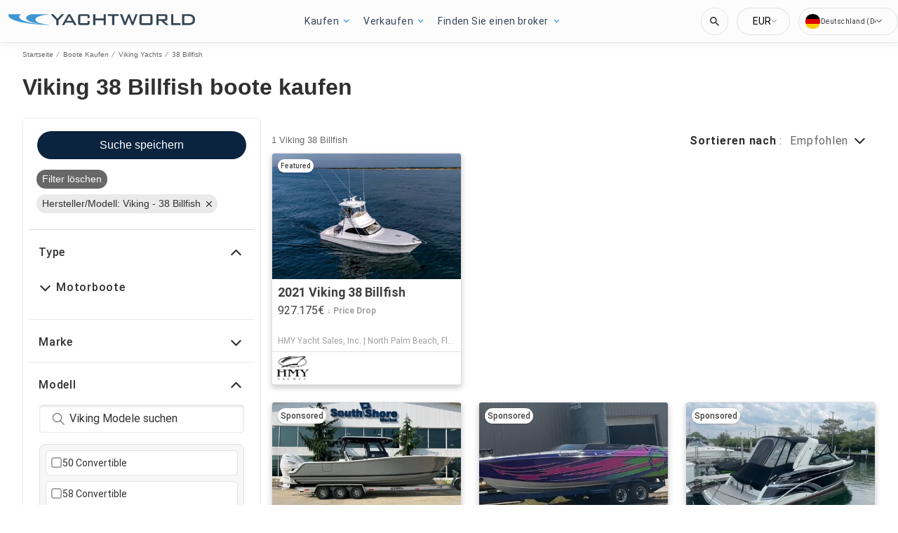

--- FILE ---
content_type: application/javascript; charset=UTF-8
request_url: https://www.yachtworld.de/cdn-cgi/challenge-platform/h/g/scripts/jsd/fc21b7e0d793/main.js?
body_size: 4697
content:
window._cf_chl_opt={oPNF3:'g'};~function(A4,Z,z,x,E,U,i,v,d){A4=a,function(g,k,AV,A3,L,H){for(AV={g:402,k:351,L:424,H:356,C:455,F:442,f:419,P:366,o:378},A3=a,L=g();!![];)try{if(H=-parseInt(A3(AV.g))/1+-parseInt(A3(AV.k))/2*(parseInt(A3(AV.L))/3)+-parseInt(A3(AV.H))/4+-parseInt(A3(AV.C))/5+-parseInt(A3(AV.F))/6*(-parseInt(A3(AV.f))/7)+parseInt(A3(AV.P))/8+parseInt(A3(AV.o))/9,H===k)break;else L.push(L.shift())}catch(C){L.push(L.shift())}}(A,622082),Z=this||self,z=Z[A4(349)],x={},x[A4(367)]='o',x[A4(389)]='s',x[A4(447)]='u',x[A4(401)]='z',x[A4(381)]='n',x[A4(468)]='I',x[A4(431)]='b',E=x,Z[A4(453)]=function(g,L,H,C,AH,Au,AN,A9,P,o,h,Y,W,X){if(AH={g:423,k:390,L:426,H:461,C:360,F:358,f:461,P:360,o:358,h:445,n:373,b:406,m:379,Y:438},Au={g:371,k:406,L:464},AN={g:439,k:437,L:436,H:357},A9=A4,null===L||void 0===L)return C;for(P=e(L),g[A9(AH.g)][A9(AH.k)]&&(P=P[A9(AH.L)](g[A9(AH.g)][A9(AH.k)](L))),P=g[A9(AH.H)][A9(AH.C)]&&g[A9(AH.F)]?g[A9(AH.f)][A9(AH.P)](new g[(A9(AH.o))](P)):function(I,AA,D){for(AA=A9,I[AA(Au.g)](),D=0;D<I[AA(Au.k)];I[D]===I[D+1]?I[AA(Au.L)](D+1,1):D+=1);return I}(P),o='nAsAaAb'.split('A'),o=o[A9(AH.h)][A9(AH.n)](o),h=0;h<P[A9(AH.b)];Y=P[h],W=c(g,L,Y),o(W)?(X=W==='s'&&!g[A9(AH.m)](L[Y]),A9(AH.Y)===H+Y?F(H+Y,W):X||F(H+Y,L[Y])):F(H+Y,W),h++);return C;function F(I,D,A8){A8=a,Object[A8(AN.g)][A8(AN.k)][A8(AN.L)](C,D)||(C[D]=[]),C[D][A8(AN.H)](I)}},U=A4(446)[A4(386)](';'),i=U[A4(445)][A4(373)](U),Z[A4(352)]=function(g,k,AF,Ar,L,H,C,F){for(AF={g:454,k:406,L:387,H:357,C:395},Ar=A4,L=Object[Ar(AF.g)](k),H=0;H<L[Ar(AF.k)];H++)if(C=L[H],'f'===C&&(C='N'),g[C]){for(F=0;F<k[L[H]][Ar(AF.k)];-1===g[C][Ar(AF.L)](k[L[H]][F])&&(i(k[L[H]][F])||g[C][Ar(AF.H)]('o.'+k[L[H]][F])),F++);}else g[C]=k[L[H]][Ar(AF.C)](function(P){return'o.'+P})},v=function(Am,Ab,An,Ah,Ao,AT,k,L,H){return Am={g:449,k:440},Ab={g:413,k:413,L:413,H:357,C:413,F:425,f:369,P:369,o:413},An={g:406},Ah={g:443},Ao={g:406,k:369,L:439,H:437,C:436,F:436,f:437,P:443,o:357,h:357,n:413,b:439,m:437,Y:443,W:357,X:357,I:443,D:357,s:357,G:425},AT=A4,k=String[AT(Am.g)],L={'h':function(C,Aq){return Aq={g:409,k:369},C==null?'':L.g(C,6,function(F,Ag){return Ag=a,Ag(Aq.g)[Ag(Aq.k)](F)})},'g':function(C,F,P,Ak,o,Y,W,X,I,D,s,G,K,J,R,A0,A1,A2){if(Ak=AT,C==null)return'';for(Y={},W={},X='',I=2,D=3,s=2,G=[],K=0,J=0,R=0;R<C[Ak(Ao.g)];R+=1)if(A0=C[Ak(Ao.k)](R),Object[Ak(Ao.L)][Ak(Ao.H)][Ak(Ao.C)](Y,A0)||(Y[A0]=D++,W[A0]=!0),A1=X+A0,Object[Ak(Ao.L)][Ak(Ao.H)][Ak(Ao.F)](Y,A1))X=A1;else{if(Object[Ak(Ao.L)][Ak(Ao.f)][Ak(Ao.F)](W,X)){if(256>X[Ak(Ao.P)](0)){for(o=0;o<s;K<<=1,J==F-1?(J=0,G[Ak(Ao.o)](P(K)),K=0):J++,o++);for(A2=X[Ak(Ao.P)](0),o=0;8>o;K=A2&1.41|K<<1,J==F-1?(J=0,G[Ak(Ao.o)](P(K)),K=0):J++,A2>>=1,o++);}else{for(A2=1,o=0;o<s;K=K<<1.14|A2,J==F-1?(J=0,G[Ak(Ao.o)](P(K)),K=0):J++,A2=0,o++);for(A2=X[Ak(Ao.P)](0),o=0;16>o;K=A2&1|K<<1,F-1==J?(J=0,G[Ak(Ao.h)](P(K)),K=0):J++,A2>>=1,o++);}I--,0==I&&(I=Math[Ak(Ao.n)](2,s),s++),delete W[X]}else for(A2=Y[X],o=0;o<s;K=K<<1.28|1.33&A2,F-1==J?(J=0,G[Ak(Ao.o)](P(K)),K=0):J++,A2>>=1,o++);X=(I--,0==I&&(I=Math[Ak(Ao.n)](2,s),s++),Y[A1]=D++,String(A0))}if(X!==''){if(Object[Ak(Ao.b)][Ak(Ao.m)][Ak(Ao.C)](W,X)){if(256>X[Ak(Ao.Y)](0)){for(o=0;o<s;K<<=1,F-1==J?(J=0,G[Ak(Ao.o)](P(K)),K=0):J++,o++);for(A2=X[Ak(Ao.P)](0),o=0;8>o;K=1.78&A2|K<<1.18,J==F-1?(J=0,G[Ak(Ao.W)](P(K)),K=0):J++,A2>>=1,o++);}else{for(A2=1,o=0;o<s;K=K<<1.96|A2,F-1==J?(J=0,G[Ak(Ao.X)](P(K)),K=0):J++,A2=0,o++);for(A2=X[Ak(Ao.I)](0),o=0;16>o;K=1&A2|K<<1,J==F-1?(J=0,G[Ak(Ao.D)](P(K)),K=0):J++,A2>>=1,o++);}I--,0==I&&(I=Math[Ak(Ao.n)](2,s),s++),delete W[X]}else for(A2=Y[X],o=0;o<s;K=A2&1.45|K<<1,F-1==J?(J=0,G[Ak(Ao.o)](P(K)),K=0):J++,A2>>=1,o++);I--,I==0&&s++}for(A2=2,o=0;o<s;K=K<<1.08|1.83&A2,F-1==J?(J=0,G[Ak(Ao.o)](P(K)),K=0):J++,A2>>=1,o++);for(;;)if(K<<=1,F-1==J){G[Ak(Ao.s)](P(K));break}else J++;return G[Ak(Ao.G)]('')},'j':function(C,AL){return AL=AT,null==C?'':''==C?null:L.i(C[AL(An.g)],32768,function(F,AZ){return AZ=AL,C[AZ(Ah.g)](F)})},'i':function(C,F,P,Az,o,Y,W,X,I,D,s,G,K,J,R,A0,A2,A1){for(Az=AT,o=[],Y=4,W=4,X=3,I=[],G=P(0),K=F,J=1,D=0;3>D;o[D]=D,D+=1);for(R=0,A0=Math[Az(Ab.g)](2,2),s=1;A0!=s;A1=G&K,K>>=1,0==K&&(K=F,G=P(J++)),R|=(0<A1?1:0)*s,s<<=1);switch(R){case 0:for(R=0,A0=Math[Az(Ab.k)](2,8),s=1;A0!=s;A1=G&K,K>>=1,K==0&&(K=F,G=P(J++)),R|=(0<A1?1:0)*s,s<<=1);A2=k(R);break;case 1:for(R=0,A0=Math[Az(Ab.L)](2,16),s=1;A0!=s;A1=K&G,K>>=1,0==K&&(K=F,G=P(J++)),R|=(0<A1?1:0)*s,s<<=1);A2=k(R);break;case 2:return''}for(D=o[3]=A2,I[Az(Ab.H)](A2);;){if(J>C)return'';for(R=0,A0=Math[Az(Ab.g)](2,X),s=1;s!=A0;A1=K&G,K>>=1,0==K&&(K=F,G=P(J++)),R|=(0<A1?1:0)*s,s<<=1);switch(A2=R){case 0:for(R=0,A0=Math[Az(Ab.L)](2,8),s=1;s!=A0;A1=G&K,K>>=1,0==K&&(K=F,G=P(J++)),R|=(0<A1?1:0)*s,s<<=1);o[W++]=k(R),A2=W-1,Y--;break;case 1:for(R=0,A0=Math[Az(Ab.C)](2,16),s=1;s!=A0;A1=G&K,K>>=1,0==K&&(K=F,G=P(J++)),R|=s*(0<A1?1:0),s<<=1);o[W++]=k(R),A2=W-1,Y--;break;case 2:return I[Az(Ab.F)]('')}if(Y==0&&(Y=Math[Az(Ab.L)](2,X),X++),o[A2])A2=o[A2];else if(A2===W)A2=D+D[Az(Ab.f)](0);else return null;I[Az(Ab.H)](A2),o[W++]=D+A2[Az(Ab.P)](0),Y--,D=A2,Y==0&&(Y=Math[Az(Ab.o)](2,X),X++)}}},H={},H[AT(Am.k)]=L.h,H}(),d=S(),O();function B(g,AY,Ax){return AY={g:466},Ax=A4,Math[Ax(AY.g)]()<g}function S(AG,Aj){return AG={g:432,k:432},Aj=A4,crypto&&crypto[Aj(AG.g)]?crypto[Aj(AG.k)]():''}function a(r,T,g,k){return r=r-349,g=A(),k=g[r],k}function A(r4){return r4='api,Object,37641lIZtiJ,join,concat,getPrototypeOf,__CF$cv$params,errorInfoObject,[native code],boolean,randomUUID,syUs3,stringify,removeChild,call,hasOwnProperty,d.cookie,prototype,rAKqZWbK,chctx,4170NBBmZH,charCodeAt,success,includes,_cf_chl_opt;NaZoI3;Bshk0;IzgW1;qzjKa3;GBApq0;giyU9;KutOj0;QgiX4;Khftj4;Lfpaq4;zBhRN3;JSmY9;Ntxi4;oxFY5;TDAZ2;ldLC0,undefined,_cf_chl_opt,fromCharCode,log,status,createElement,Ntxi4,keys,1769175RIzXjc,location,jCNy9,catch,contentDocument,Function,Array,/b/ov1/0.6836252865159241:1768440346:K2tSEe2YSIur3TlxxMvbRgeKHC0wYDpJm82Z1OC3CcQ/,DOMContentLoaded,splice,onload,random,readyState,bigint,document,ntYsJ1,74drHQRs,oxFY5,open,/jsd/oneshot/fc21b7e0d793/0.6836252865159241:1768440346:K2tSEe2YSIur3TlxxMvbRgeKHC0wYDpJm82Z1OC3CcQ/,iframe,886928kRmUyf,push,Set,toString,from,now,detail,appendChild,source,addEventListener,5685904iMbcIh,object,error on cf_chl_props,charAt,KljLg4,sort,UHTeq3,bind,isArray,xhr-error,HnhLR9,sid,14153058olFCrI,isNaN,style,number,http-code:,event,floor,parent,split,indexOf,body,string,getOwnPropertyNames,tabIndex,contentWindow,onerror,send,map,onreadystatechange,href,/invisible/jsd,postMessage,ontimeout,symbol,970997egdCyT,oPNF3,cloudflare-invisible,XMLHttpRequest,length,timeout,/cdn-cgi/challenge-platform/h/,krE2aKfxV1uWRhOmC5dXvZ6IDYjnQo-bFSesiPAzHNt40JTy$qpcBlLG+Ugw987M3,jsd,display: none,POST,pow,loading,function,clientInformation,navigator,GsWUx0,3521UqoakP,error,riYFq1'.split(','),A=function(){return r4},A()}function l(H,C,AJ,Av,F,f,P,o,h,n,b,m){if(AJ={g:457,k:418,L:428,H:408,C:448,F:403,f:462,P:398,o:405,h:353,n:412,b:407,m:400,Y:370,W:448,X:370,I:433,D:448,s:376,G:376,K:372,J:421,R:350,A0:429,A1:441,A2:364,Ap:410,AR:394,r0:440},Av=A4,!B(0))return![];f=(F={},F[Av(AJ.g)]=H,F[Av(AJ.k)]=C,F);try{P=Z[Av(AJ.L)],o=Av(AJ.H)+Z[Av(AJ.C)][Av(AJ.F)]+Av(AJ.f)+P.r+Av(AJ.P),h=new Z[(Av(AJ.o))](),h[Av(AJ.h)](Av(AJ.n),o),h[Av(AJ.b)]=2500,h[Av(AJ.m)]=function(){},n={},n[Av(AJ.Y)]=Z[Av(AJ.W)][Av(AJ.X)],n[Av(AJ.I)]=Z[Av(AJ.D)][Av(AJ.I)],n[Av(AJ.s)]=Z[Av(AJ.D)][Av(AJ.G)],n[Av(AJ.K)]=Z[Av(AJ.C)][Av(AJ.J)],n[Av(AJ.R)]=d,b=n,m={},m[Av(AJ.A0)]=f,m[Av(AJ.A1)]=b,m[Av(AJ.A2)]=Av(AJ.Ap),h[Av(AJ.AR)](v[Av(AJ.r0)](m))}catch(Y){}}function M(At,AQ,g,k,L){return At={g:384,k:361},AQ=A4,g=3600,k=y(),L=Math[AQ(At.g)](Date[AQ(At.k)]()/1e3),L-k>g?![]:!![]}function y(AW,AE,g){return AW={g:428,k:384},AE=A4,g=Z[AE(AW.g)],Math[AE(AW.k)](+atob(g.t))}function N(L,H,r3,Aw,C,F){if(r3={g:422,k:444,L:364,H:404,C:377,F:383,f:385,P:399,o:364,h:404,n:420,b:362,m:385,Y:399},Aw=A4,!L[Aw(r3.g)])return;H===Aw(r3.k)?(C={},C[Aw(r3.L)]=Aw(r3.H),C[Aw(r3.C)]=L.r,C[Aw(r3.F)]=Aw(r3.k),Z[Aw(r3.f)][Aw(r3.P)](C,'*')):(F={},F[Aw(r3.o)]=Aw(r3.h),F[Aw(r3.C)]=L.r,F[Aw(r3.F)]=Aw(r3.n),F[Aw(r3.b)]=H,Z[Aw(r3.m)][Aw(r3.Y)](F,'*'))}function Q(g,k,AS,A5){return AS={g:460,k:439,L:359,H:436,C:387,F:430},A5=A4,k instanceof g[A5(AS.g)]&&0<g[A5(AS.g)][A5(AS.k)][A5(AS.L)][A5(AS.H)](k)[A5(AS.C)](A5(AS.F))}function O(r2,r1,AR,AB,g,k,L,H,C){if(r2={g:428,k:422,L:467,H:414,C:365,F:365,f:463,P:396,o:396},r1={g:467,k:414,L:396},AR={g:368},AB=A4,g=Z[AB(r2.g)],!g)return;if(!M())return;(k=![],L=g[AB(r2.k)]===!![],H=function(Ay,F){if(Ay=AB,!k){if(k=!![],!M())return;F=j(),V(F.r,function(f){N(g,f)}),F.e&&l(Ay(AR.g),F.e)}},z[AB(r2.L)]!==AB(r2.H))?H():Z[AB(r2.C)]?z[AB(r2.F)](AB(r2.f),H):(C=z[AB(r2.P)]||function(){},z[AB(r2.o)]=function(AM){AM=AB,C(),z[AM(r1.g)]!==AM(r1.k)&&(z[AM(r1.L)]=C,H())})}function e(g,AO,A7,k){for(AO={g:426,k:454,L:427},A7=A4,k=[];g!==null;k=k[A7(AO.g)](Object[A7(AO.k)](g)),g=Object[A7(AO.L)](g));return k}function V(g,k,As,AD,AI,AX,Ac,L,H,C){As={g:428,k:450,L:448,H:405,C:353,F:412,f:408,P:448,o:403,h:354,n:422,b:407,m:400,Y:465,W:393,X:456,I:397,D:397,s:394,G:440,K:434},AD={g:375},AI={g:451,k:451,L:444,H:382},AX={g:407},Ac=A4,L=Z[Ac(As.g)],console[Ac(As.k)](Z[Ac(As.L)]),H=new Z[(Ac(As.H))](),H[Ac(As.C)](Ac(As.F),Ac(As.f)+Z[Ac(As.P)][Ac(As.o)]+Ac(As.h)+L.r),L[Ac(As.n)]&&(H[Ac(As.b)]=5e3,H[Ac(As.m)]=function(Ae){Ae=Ac,k(Ae(AX.g))}),H[Ac(As.Y)]=function(AU){AU=Ac,H[AU(AI.g)]>=200&&H[AU(AI.k)]<300?k(AU(AI.L)):k(AU(AI.H)+H[AU(AI.g)])},H[Ac(As.W)]=function(Ai){Ai=Ac,k(Ai(AD.g))},C={'t':y(),'lhr':z[Ac(As.X)]&&z[Ac(As.X)][Ac(As.I)]?z[Ac(As.X)][Ac(As.D)]:'','api':L[Ac(As.n)]?!![]:![],'payload':g},H[Ac(As.s)](v[Ac(As.G)](JSON[Ac(As.K)](C)))}function c(g,k,L,Al,A6,H,C){A6=(Al={g:367,k:415,L:458,H:461,C:374,F:415},A4);try{H=k[L]}catch(F){return'i'}if(H==null)return H===void 0?'u':'x';if(A6(Al.g)==typeof H)try{if(A6(Al.k)==typeof H[A6(Al.L)])return H[A6(Al.L)](function(){}),'p'}catch(P){}return g[A6(Al.H)][A6(Al.C)](H)?'a':H===g[A6(Al.H)]?'C':H===!0?'T':H===!1?'F':(C=typeof H,A6(Al.F)==C?Q(g,H)?'N':'f':E[C]||'?')}function j(Af,Aa,L,H,C,F,f){Aa=(Af={g:452,k:355,L:380,H:411,C:391,F:388,f:363,P:392,o:416,h:417,n:459,b:388,m:435},A4);try{return L=z[Aa(Af.g)](Aa(Af.k)),L[Aa(Af.L)]=Aa(Af.H),L[Aa(Af.C)]='-1',z[Aa(Af.F)][Aa(Af.f)](L),H=L[Aa(Af.P)],C={},C=Ntxi4(H,H,'',C),C=Ntxi4(H,H[Aa(Af.o)]||H[Aa(Af.h)],'n.',C),C=Ntxi4(H,L[Aa(Af.n)],'d.',C),z[Aa(Af.b)][Aa(Af.m)](L),F={},F.r=C,F.e=null,F}catch(P){return f={},f.r={},f.e=P,f}}}()

--- FILE ---
content_type: text/javascript; charset=utf-8
request_url: https://app.link/_r?sdk=web2.86.5&branch_key=key_test_hqpJ5KtLWEmKFttPfjuuQdaptCn4jyjk&callback=branch_callback__0
body_size: 72
content:
/**/ typeof branch_callback__0 === 'function' && branch_callback__0("1540174557835141076");

--- FILE ---
content_type: application/javascript
request_url: https://www.yachtworld.de/static/js/514.59ce2113.chunk.js
body_size: 52692
content:
(this.__LOADABLE_LOADED_CHUNKS__=this.__LOADABLE_LOADED_CHUNKS__||[]).push([[514],{1287:function(e){e.exports=JSON.parse('{"app.additionalLeads.keepLooking":"Weiter suchen","app.additionalLeads.leadModalSubtitle":"Zu diesem Boot","app.additionalLeads.leadModalTitle":"\xc4hnliche Boote erkunden","app.additionalLeads.leadSuccessMessage":"Ihre Anfrage wurde erfolgreich gesendet. Der Verk\xe4ufer wird sich in K\xfcrze mit Ihnen in Verbindung setzen.","app.additionalLeads.messageSent":"Ihre Nachricht wurde direkt an den Verk\xe4ufer gesendet.","app.additionalLeads.requestInfo":"Infos anfordern","app.additionalLeads.requestSent":"Anfrage gesendet","app.additionalLeads.sendAdditionalEmails":"Jetzt zus\xe4tzliche E-Mails versenden","app.additionalLeads.similarBoats":"Weitere \xe4hnliche Boote","app.additionalLeads.thankYou":"Vielen Dank!","app.additionalLeads.viewDetails":"Details ansehen","app.alertMessage.boatUnavailable.description":"Wir zeigen Ihnen stattdessen eine Liste von \xe4hnlichen Booten.","app.alertMessage.boatUnavailable.title":"Das von Ihnen gesuchte Boot ist nicht mehr verf\xfcgbar.","app.alertMessage.linkExpired.description":"Beachten Sie bitte die aktualisierte Liste der Boote unten.","app.alertMessage.linkExpired.title":"Der angeklickte Link ist abgelaufen.","app.alertMessage.similarBoatsForOEMs.description":"Unten sehen Sie einige \xe4hnliche Bootsanzeigen, die Ihnen vielleicht gefallen.","app.alertMessage.similarBoatsForOEMs.title":"Zurzeit haben wir kein Boot, das Ihrer Suche entspricht.","app.banner.download.close":"","app.banner.download.description":"Verwirklichen Sie Ihren Traum noch heute","app.banner.download.open":"\xd6ffnen","app.banner.download.title":"{portal} App","app.blocks.classPage.seoArticle.category":"","app.blog.articlePageSEO.metaElements.title":"","app.blog.categories.boating":"boating","app.blog.categories.buying":"kaufen","app.blog.categories.features":"merkmale","app.blog.categories.lifestyle":"lebensstil","app.blog.categories.power":"motorboote","app.blog.categories.reviews":"wie man","app.blog.categories.sail":"segelboote","app.blog.categories.selling":"verkaufen","app.blog.categoriesDescription.boating":"Die neuesten Bootsnachrichten","app.blog.categoriesDescription.buying":"Leitfaden f\xfcr den Bootskauf","app.blog.categoriesDescription.lifestyle":"","app.blog.categoriesDescription.power":"","app.blog.categoriesDescription.reviews":"","app.blog.categoriesDescription.sail":"","app.blog.categoriesDescription.selling":"Lassen Sie uns Ihnen helfen, Ihr Boot zu verkaufen","app.blog.category":"Kategorie","app.blog.categoryPageSEO.boating.h1":"Boating","app.blog.categoryPageSEO.boating.metaElements.description":"","app.blog.categoryPageSEO.boating.metaElements.title":"Boating | {portal}.com","app.blog.categoryPageSEO.buying.h1":"Kaufen","app.blog.categoryPageSEO.buying.metaElements.description":"","app.blog.categoryPageSEO.buying.metaElements.title":"Kaufen | {portal}.com","app.blog.categoryPageSEO.lifestyle.h1":"Leben","app.blog.categoryPageSEO.lifestyle.metaElements.description":"","app.blog.categoryPageSEO.lifestyle.metaElements.title":"Leben | {portal}.com","app.blog.categoryPageSEO.power.h1":"Motorboote","app.blog.categoryPageSEO.power.metaElements.description":"","app.blog.categoryPageSEO.power.metaElements.title":"Motorboote | {portal}.com","app.blog.categoryPageSEO.reviews.h1":"Wie man","app.blog.categoryPageSEO.reviews.metaElements.description":"","app.blog.categoryPageSEO.reviews.metaElements.title":"Wie man | {portal}.com","app.blog.categoryPageSEO.sail.h1":"Segelboote","app.blog.categoryPageSEO.sail.metaElements.description":"","app.blog.categoryPageSEO.sail.metaElements.title":"Segelboote | {portal}.com","app.blog.categoryPageSEO.selling.h1":"Verkaufen","app.blog.categoryPageSEO.selling.metaElements.description":"","app.blog.categoryPageSEO.selling.metaElements.title":"Verkaufen | {portal}.com","app.blog.home":"startseite","app.blog.homeHeading":"Luxusyachten, Superyachten, Ratschl\xe4ge & Trends","app.blog.homePageSEO.h1":"Ressourcen","app.blog.homePageSEO.metaElements.description":"","app.blog.homePageSEO.metaElements.title":"Ressourcen | {portal}.com","app.blog.month01":"Januar","app.blog.month02":"Februar","app.blog.month03":"M\xe4rz","app.blog.month04":"April","app.blog.month05":"Mai","app.blog.month06":"Juni","app.blog.month07":"Juli","app.blog.month08":"August","app.blog.month09":"September","app.blog.month10":"Oktober","app.blog.month11":"November","app.blog.month12":"Dezember","app.blog.noArticlesFound":"Keine Artikel gefunden","app.blog.page":"page","app.blog.publishedOn":"Ver\xf6ffentlicht auf","app.blog.readingTime":"{readingTime} Min. Lesezeit","app.blog.relatedArticles":"Verwandte Artikel","app.blog.writtenBy":"Geschrieben von","app.boatDetails.SEO.metaElements.description":"Sehen Sie sich das von der Werft {make} gebaute Boot {model} aus dem Jahr {year} an. N\xe4here Angaben und Bilder des Boots sowie den Kontakt des Verk\xe4ufers finden Sie auf {portal}.","app.boatDetails.SEO.metaElements.description.largeYacht":"Bilder und s\xe4mtliche Details ansehen von {name}, eines in {location} gelegenen {make} {model} mit Bildern und s\xe4mtlichen Details dieses {year} gefertigten zum Verkauf stehenden {class}.","app.boatDetails.SEO.metaElements.description.largeYachtNoName":"Bilder und s\xe4mtliche Details ansehen eines {make} {model} in {location} mit Bildern und s\xe4mtlichen Details dieses {year} gefertigten und zum Verkauf stehenden {class}.","app.boatDetails.SEO.metaElements.description.smallYacht":"Bilder und s\xe4mtliche Details von {name} ansehen, eines {year} von {make} {model} gefertigtes zum Verkauf stehenden {class}.","app.boatDetails.SEO.metaElements.description.smallYachtNoName":"Bilder und s\xe4mtliche Details ansehen eines {year} von {make} {model} gefertigten zum Verkauf stehenden {class}.","app.boatDetails.SEO.metaElements.title.length24m.boatName":"{boatName} {boatClass} {make} Kaufen","app.boatDetails.SEO.metaElements.title.length24m.false":"{year} {make} {model} {boatClass} Kaufen","app.boatDetails.SEO.metaElements.title.length24m.true":"{year} {boatClass} {make} Kaufen","app.boatDetails.SEO.metaElements.title.portalName":" | {portal}","app.boatDetails.SEO.metaElements.title.power":"{condition} {year} {make} {model}","app.boatDetails.SEO.metaElements.title.sail":"{condition} {year} {make} {model}","app.boatDetails.SEO.metaElements.title.subdivision":" - {subdivision}","app.boatDetails.SEO.metaElements.title.unpowered":"{condition} {year} {make} {model}","app.boatDetails.calculator":"","app.boatDetails.description.conversationalCta.content":"Mehr Info anfordern","app.boatDetails.description.conversationalCta.title":"Bist du an dieses Boot interessiert?","app.boatDetails.details.capacity":"Kapazit\xe4t","app.boatDetails.details.class":"Klasse","app.boatDetails.details.engine":"Motoranzeige","app.boatDetails.details.fuel-type":"Treibstoff","app.boatDetails.details.hin":"HIN","app.boatDetails.details.hull-material":"Rumpfmaterial","app.boatDetails.details.hull-shape":"Rumpfform","app.boatDetails.details.hull-warranty":"Rumpfgarantie","app.boatDetails.details.length":"L\xe4nge","app.boatDetails.details.location":"Liegeplatz","app.boatDetails.details.make":"Hersteller","app.boatDetails.details.model":"Modell","app.boatDetails.details.year":"Jahr","app.boatDetails.features.additional-equipment":"Zus\xe4tzliche Ausstattung","app.boatDetails.features.conversationalCta.content":"Verk\xe4ufer fragen","app.boatDetails.features.conversationalCta.prePopulatedText":"Ich habe k\xfcrzlich Ihr Inserat auf {portal} gesehen und interessiere mich f\xfcr die Merkmale dieses Bootes. Vielen Dank.","app.boatDetails.features.conversationalCta.title":"M\xf6chtest du mehr \xfcber die Merkmale erfahren?","app.boatDetails.features.electrical-equipment":"Elektrische Ausstattung","app.boatDetails.features.electronics":"Elektronische Anlagen","app.boatDetails.features.inside-equipment":"Innenausstattung","app.boatDetails.features.outside-equipment":"Deckausstattung","app.boatDetails.features.rigging":"Takelage","app.boatDetails.features.sails":"Segel","app.boatDetails.friendlyFeatureName.additional-equipment":"Zus\xe4tzliche Ausstattung","app.boatDetails.friendlyFeatureName.air-compressor":"Luftkompressor","app.boatDetails.friendlyFeatureName.air-conditioning":"Klimaanlage","app.boatDetails.friendlyFeatureName.ais":"AIS","app.boatDetails.friendlyFeatureName.asymmetric-spinnaker":"Asymmetrischer Spinnaker","app.boatDetails.friendlyFeatureName.autopilot":"Autopilot","app.boatDetails.friendlyFeatureName.battened-mainsail":"Gelattetes Gro\xdfsegel","app.boatDetails.friendlyFeatureName.battery-charger":"Ladeger\xe4t","app.boatDetails.friendlyFeatureName.beaching-legs":"Stellage","app.boatDetails.friendlyFeatureName.bimini-top":"Bimini Top","app.boatDetails.friendlyFeatureName.bow-thruster":"Bugstrahlruder","app.boatDetails.friendlyFeatureName.camper-cover":"Camper-Abdeckung","app.boatDetails.friendlyFeatureName.cd-player":"CD-Player","app.boatDetails.friendlyFeatureName.chemical-head":"Chemietoilette","app.boatDetails.friendlyFeatureName.cinema":"Kino","app.boatDetails.friendlyFeatureName.cockpit-cover":"Cockpitverdeck","app.boatDetails.friendlyFeatureName.cockpit-cushions":"Cockpitkissen","app.boatDetails.friendlyFeatureName.cockpit-shower":"Cockpitdusche","app.boatDetails.friendlyFeatureName.cockpit-speakers":"Cockpit-Lautsprecher","app.boatDetails.friendlyFeatureName.cockpit-table":"Cockpittisch","app.boatDetails.friendlyFeatureName.code-0":"Code 0","app.boatDetails.friendlyFeatureName.compass":"Kompass","app.boatDetails.friendlyFeatureName.computer":"Computer","app.boatDetails.friendlyFeatureName.covers":"Verdecke","app.boatDetails.friendlyFeatureName.crane":"Kran","app.boatDetails.friendlyFeatureName.customContactInformation":"Kontaktdaten","app.boatDetails.friendlyFeatureName.dance-floor":"Tanzfl\xe4che","app.boatDetails.friendlyFeatureName.davits":"Davits","app.boatDetails.friendlyFeatureName.deep-freezer":"Tiefk\xfchlschrank","app.boatDetails.friendlyFeatureName.depthsounder":"Echolot","app.boatDetails.friendlyFeatureName.dishwasher":"Geschirrsp\xfcler","app.boatDetails.friendlyFeatureName.dvd-player":"DVD-Player","app.boatDetails.friendlyFeatureName.electric-bilge-pump":"Elektrische Bilgepumpe","app.boatDetails.friendlyFeatureName.electric-head":"Elektrische Toilette","app.boatDetails.friendlyFeatureName.electric-winch":"Elektrische Winde","app.boatDetails.friendlyFeatureName.electrical-equipment":"Elektrische Ausstattung","app.boatDetails.friendlyFeatureName.electronics":"Elektronische Anlagen","app.boatDetails.friendlyFeatureName.elevator":"Aufzug","app.boatDetails.friendlyFeatureName.fin-stabilizer":"Flossenstabilisator","app.boatDetails.friendlyFeatureName.flat-screen-tv":"Flachbildfernseher","app.boatDetails.friendlyFeatureName.fresh-water-maker":"Frischwasserbereiter","app.boatDetails.friendlyFeatureName.fully-battened-mainsail":"Vollgelattetes Gro\xdfsegel","app.boatDetails.friendlyFeatureName.furling-genoa":"Rollgenua","app.boatDetails.friendlyFeatureName.furling-mainsail":"Roll-Gro\xdfsegel","app.boatDetails.friendlyFeatureName.gangway":"Gangway","app.boatDetails.friendlyFeatureName.garage":"Garage","app.boatDetails.friendlyFeatureName.generator":"Generator","app.boatDetails.friendlyFeatureName.gennaker-cruising-spinnaker":"Gennaker/Cruising Spinnaker","app.boatDetails.friendlyFeatureName.genoa":"Genua","app.boatDetails.friendlyFeatureName.genoa-cover":"Genua-Abdeckung","app.boatDetails.friendlyFeatureName.gps":"GPS","app.boatDetails.friendlyFeatureName.gym":"Fitnessstudio","app.boatDetails.friendlyFeatureName.gyroscopic-stabilizer":"Kreiselstabilisator","app.boatDetails.friendlyFeatureName.hard-top":"Hardtop","app.boatDetails.friendlyFeatureName.heating":"Heizung","app.boatDetails.friendlyFeatureName.heli-pad":"Heli-Pad","app.boatDetails.friendlyFeatureName.hot-water":"Hei\xdfwasser","app.boatDetails.friendlyFeatureName.hydraulic-bathing-platform":"Hydraulische Badeplattform","app.boatDetails.friendlyFeatureName.hydraulic-gangway":"Hydraulische Gangway","app.boatDetails.friendlyFeatureName.hydraulic-swim-step":"Hydraulische Schwimmstufe","app.boatDetails.friendlyFeatureName.hydraulic-winch":"Hydraulische Winde","app.boatDetails.friendlyFeatureName.inside-equipment":"Innenausstattung","app.boatDetails.friendlyFeatureName.inverter":"Wechselrichter","app.boatDetails.friendlyFeatureName.jacuzzi":"Jacuzzi","app.boatDetails.friendlyFeatureName.launching-trailer":"Slipanh\xe4nger","app.boatDetails.friendlyFeatureName.lazy-bag":"Lazy Bag","app.boatDetails.friendlyFeatureName.lazyjacks":"Lazy-Jack-Leinen","app.boatDetails.friendlyFeatureName.liferaft":"Rettungsinsel","app.boatDetails.friendlyFeatureName.log-speedometer":"Log/Speedometer","app.boatDetails.friendlyFeatureName.mainsail-cover":"Gro\xdfsegel-Abdeckung","app.boatDetails.friendlyFeatureName.manual-bilge-pump":"Manuelle Bilgepumpe","app.boatDetails.friendlyFeatureName.marine-head":"Marine-WC","app.boatDetails.friendlyFeatureName.microwave-oven":"Mikrowelle","app.boatDetails.friendlyFeatureName.navigation-center":"Navigationszentrum","app.boatDetails.friendlyFeatureName.office":"B\xfcro","app.boatDetails.friendlyFeatureName.outboard-engine-brackets":"Au\xdfenborderhalterung","app.boatDetails.friendlyFeatureName.outriggers":"Ausleger","app.boatDetails.friendlyFeatureName.outside-equipment-extras":"Deckausstattung","app.boatDetails.friendlyFeatureName.oven":"Ofen","app.boatDetails.friendlyFeatureName.plotter":"Kartenplotter","app.boatDetails.friendlyFeatureName.pool":"Pool","app.boatDetails.friendlyFeatureName.power-poles":"Power Pole-Flachwasseranker","app.boatDetails.friendlyFeatureName.pwc":"PWC","app.boatDetails.friendlyFeatureName.radar":"Radar","app.boatDetails.friendlyFeatureName.radar-detector":"Radardetektor","app.boatDetails.friendlyFeatureName.radar-reflector":"Radarreflektor","app.boatDetails.friendlyFeatureName.radio":"Radio","app.boatDetails.friendlyFeatureName.refrigerator":"K\xfchlschrank","app.boatDetails.friendlyFeatureName.repeater":"Tochterger\xe4t(e)","app.boatDetails.friendlyFeatureName.rigging":"Takelage","app.boatDetails.friendlyFeatureName.road-trailer":"Bootsanh\xe4nger","app.boatDetails.friendlyFeatureName.sails":"Segel","app.boatDetails.friendlyFeatureName.sauna":"Sauna","app.boatDetails.friendlyFeatureName.scuba-equipment":"Taucherausr\xfcstung","app.boatDetails.friendlyFeatureName.sea-water-pump":"Meerwasserpumpe","app.boatDetails.friendlyFeatureName.shore-power-inlet":"Landanschluss","app.boatDetails.friendlyFeatureName.solar-panel":"Solarpanel","app.boatDetails.friendlyFeatureName.solent":"Solent","app.boatDetails.friendlyFeatureName.spinnaker":"Spinnaker","app.boatDetails.friendlyFeatureName.spinnaker-pole":"Spinnakerbaum","app.boatDetails.friendlyFeatureName.spray-hood":"Sprayhood","app.boatDetails.friendlyFeatureName.staysail":"Stagsegel","app.boatDetails.friendlyFeatureName.steering-wheel":"Steuerrad","app.boatDetails.friendlyFeatureName.stern-thruster":"Heckstrahlruder","app.boatDetails.friendlyFeatureName.storm-jib":"Sturmfock","app.boatDetails.friendlyFeatureName.surf-system":"Surf-System","app.boatDetails.friendlyFeatureName.swimming-ladder":"Badeleiter","app.boatDetails.friendlyFeatureName.teak-cockpit":"Teak-Cockpit","app.boatDetails.friendlyFeatureName.teak-sidedecks":"Teak-Seitendecks","app.boatDetails.friendlyFeatureName.tender":"Beiboot","app.boatDetails.friendlyFeatureName.tiller":"Pinne","app.boatDetails.friendlyFeatureName.touch-&-go":"Touch & Go","app.boatDetails.friendlyFeatureName.touch-screen":"Touchscreen","app.boatDetails.friendlyFeatureName.trisail":"Trisegel","app.boatDetails.friendlyFeatureName.tv-set":"TV","app.boatDetails.friendlyFeatureName.underwater-lights":"Unterwasserbeleuchtung","app.boatDetails.friendlyFeatureName.vcr":"Videorekorder","app.boatDetails.friendlyFeatureName.vhf":"UKW-Funk","app.boatDetails.friendlyFeatureName.walk-around":"Rundgang","app.boatDetails.friendlyFeatureName.washing-machine":"Waschmaschine","app.boatDetails.friendlyFeatureName.water-toys":"Wasserspielzeug","app.boatDetails.friendlyFeatureName.wheelchair-friendly":"Rollstuhlgeeignet","app.boatDetails.friendlyFeatureName.wi-fi":"Wi-Fi","app.boatDetails.friendlyFeatureName.wind-generator":"Windgenerator","app.boatDetails.friendlyFeatureName.wind-speed-and-direction":"Windgeschwindigkeit und -richtung","app.boatDetails.friendlyFeatureName.wine-cellar":"Weinkeller","app.boatDetails.getPreQualified.label":"","app.boatDetails.hideForm":"","app.boatDetails.loans":"","app.boatDetails.localDelivery.label":"Lieferung zum Kunden m\xf6glich","app.boatDetails.measurements.accommodations":"Kabinen","app.boatDetails.measurements.alternatorOutput":"Lichtmaschinenleistung","app.boatDetails.measurements.beam":"Breite","app.boatDetails.measurements.bore":"Innendurchmesser","app.boatDetails.measurements.cabin-headroom":"Kabinenh\xf6he","app.boatDetails.measurements.cabins":"Kabinen","app.boatDetails.measurements.conversationalCta.content":"Verk\xe4ufer fragen","app.boatDetails.measurements.conversationalCta.prePopulatedText":"Ich habe k\xfcrzlich Ihr Inserat auf {portal} gesehen und w\xfcrde gerne weitere technische Daten erhalten. Vielen Dank.","app.boatDetails.measurements.conversationalCta.title":"Ben\xf6tigst du weitere technische Informationen?","app.boatDetails.measurements.crew-cabins":"Kabinen f\xfcr die Besatzung","app.boatDetails.measurements.crew-heads":"Crew-Toiletten","app.boatDetails.measurements.cruising-speed":"Reisegeschwindigkeit","app.boatDetails.measurements.deadrise-at-transom":"Aufkimmung am Heck","app.boatDetails.measurements.dimensions":"Abmessungen","app.boatDetails.measurements.displacement":"Verdr\xe4ngung","app.boatDetails.measurements.double-berths":"Doppelkojen","app.boatDetails.measurements.dry-weight":"Trockengewicht","app.boatDetails.measurements.electrical-circuit":"Stromkreis","app.boatDetails.measurements.freeboard":"Freibord","app.boatDetails.measurements.fresh-water-tank":"Frischwassertank","app.boatDetails.measurements.fuel-tank":"Kraftstofftank","app.boatDetails.measurements.gearRatio":"\xdcbersetzungsverh\xe4ltnis","app.boatDetails.measurements.gross-tonnage":"Brutto-Tonnage","app.boatDetails.measurements.guest-cabins":"G\xe4stekabinen","app.boatDetails.measurements.guest-heads":"G\xe4ste-Toiletten","app.boatDetails.measurements.heads":"Toiletten","app.boatDetails.measurements.holding-tank":"Sammeltank","app.boatDetails.measurements.hull-material":"Rumpfmaterial","app.boatDetails.measurements.hull-shape":"Rumpfform","app.boatDetails.measurements.keel-type":"Kieltyp","app.boatDetails.measurements.length-at-waterline":"L\xe4nge an Wasserleine","app.boatDetails.measurements.length-on-deck":"L\xe4nge an Deck","app.boatDetails.measurements.length-overall":"Gesamtl\xe4nge","app.boatDetails.measurements.liferaft-capacity":"Kapazit\xe4t der Rettungsinsel","app.boatDetails.measurements.max-bridge-clearance":"Max. Durchfahrtsh\xf6he","app.boatDetails.measurements.max-draft":"Tiefgang","app.boatDetails.measurements.max-speed":"Max. Geschwindigkeit","app.boatDetails.measurements.min-draft":"Minimaler Tiefgang","app.boatDetails.measurements.miscellaneous":"Verschiedenes","app.boatDetails.measurements.range":"Reichweite","app.boatDetails.measurements.seating-capacity":"Sitzgelegenheiten","app.boatDetails.measurements.shaftLength":"Wellenl\xe4nge","app.boatDetails.measurements.single-berths":"Einzelkojen","app.boatDetails.measurements.speed-distance":"Geschwindigkeit und Reichweite","app.boatDetails.measurements.stroke":"Hub","app.boatDetails.measurements.tanks":"Tanks","app.boatDetails.measurements.twin-berths":"Etagenkojen","app.boatDetails.measurements.voltage":"Spannung","app.boatDetails.measurements.weights":"Gewichte","app.boatDetails.measurements.windlass":"Ankerwinde","app.boatDetails.meetTheSeller":"Treffen Sie den Verk\xe4ufer","app.boatDetails.monthlyPrice.label":"","app.boatDetails.moreDetails.conversationalCta.content":"Verk\xe4ufer fragen","app.boatDetails.moreDetails.conversationalCta.title":"W\xfcrdest du gerne weitere Informationen erhalten?","app.boatDetails.moreQuestions.conversationalCta.body.firstRow":"Holen Sie Antworten ein, vereinbaren Sie einen Termin f\xfcr einen Besuch, um das Boot zu sehen, oder planen Sie den richtigen Zeitpunkt f\xfcr eine Testfahrt.","app.boatDetails.moreQuestions.conversationalCta.body.secondRow":"Im n\xe4chsten Schritt k\xf6nnen Sie den Verk\xe4ufer kontaktieren.","app.boatDetails.moreQuestions.conversationalCta.linkText":"Verk\xe4ufer kontaktieren","app.boatDetails.moreQuestions.conversationalCta.prePopulatedText":"Vor Kurzem habe ich Ihr Inserat auf YachtWorld gesehen und interessiere mich f\xfcr dieses Boot. Setzen Sie sich bitte mit mir in Verbindung, um die Gespr\xe4che weiterzuf\xfchren, eine Besichtigung zu planen oder eine Probefahrt auf dem Meer vorzunehmen. Vielen Dank!","app.boatDetails.moreQuestions.conversationalCta.title":"Sie haben immer noch Fragen?","app.boatDetails.notForSaleInLocalWaters":"Nicht zum Verkauf in lokalen Gew\xe4ssern","app.boatDetails.plusYears":"{years}+ Jahre","app.boatDetails.pricedrop.label":"Preissenkung:","app.boatDetails.propulsion.configuration":"Konfiguration","app.boatDetails.propulsion.coolingSystem":"K\xfchlung","app.boatDetails.propulsion.drive-type":"Steuerung","app.boatDetails.propulsion.emissions":"Emissionen","app.boatDetails.propulsion.engine":"Motoranzeige {number}","app.boatDetails.propulsion.engine-hours":"Betriebsstunden","app.boatDetails.propulsion.engine-make":"Motorfabrikat","app.boatDetails.propulsion.engine-model":"Motormodell","app.boatDetails.propulsion.engine-type":"Motortyp","app.boatDetails.propulsion.engine-year":"Baujahr","app.boatDetails.propulsion.folding-propeller":"Faltpropeller","app.boatDetails.propulsion.fuel-type":"Treibstoff","app.boatDetails.propulsion.fuelInductionSystem":"Kraftstoffeinspritzung","app.boatDetails.propulsion.ignitionSystem":"Z\xfcndung","app.boatDetails.propulsion.location":"Liegeplatz","app.boatDetails.propulsion.lubricationSystem":"Schmierung","app.boatDetails.propulsion.numberCylinders":"Anzahl der Zylinder","app.boatDetails.propulsion.power.hp":"{power}ps","app.boatDetails.propulsion.power.kW":"{power}kW","app.boatDetails.propulsion.propeller-material":"Propellermaterial","app.boatDetails.propulsion.propeller-type":"Propeller","app.boatDetails.propulsion.rope-cutter":"Leinenabschneider","app.boatDetails.propulsion.rpmMax":"Umdrehungen max.","app.boatDetails.propulsion.serialNumber":"Seriennummer","app.boatDetails.propulsion.startingSystem":"Anlasser","app.boatDetails.propulsion.steeringSystem":"Lenkung","app.boatDetails.propulsion.stockNumber":"Stock-Zahl","app.boatDetails.propulsion.total-power":"Gesamtleistung","app.boatDetails.propulsion.use":"Verwendung","app.boatDetails.summary.engineHoursText":"stunden","app.boatDetails.summary.linkText":"Anpassen","app.boatDetails.summary.paymentText":"Eigent\xfcmer dieses Boots werden f\xfcr ","app.boatDetails.summary.tooltipText":"","app.boatDetails.value.activities.day-cruising":"Tageskreuzfahrt","app.boatDetails.value.activities.freshwater-fishing":"S\xfc\xdfwasserfischen","app.boatDetails.value.activities.other":"eine Vielzahl von kommerziellen und Freizeitbootaktivit\xe4ten","app.boatDetails.value.activities.overnight-cruising":"Nachtkreuzfahrt","app.boatDetails.value.activities.pwc":"Jet-Ski","app.boatDetails.value.activities.sailing":"Segeln","app.boatDetails.value.activities.saltwater-fishing":"S\xfc\xdfwasserfischen","app.boatDetails.value.activities.watersports":"Wassersport","app.boatDetails.value.configuration.inline":"Inline","app.boatDetails.value.configuration.rotary":"Drehend","app.boatDetails.value.drive-type.air-propeller":"Luftschraube","app.boatDetails.value.drive-type.direct":"Direktantrieb","app.boatDetails.value.drive-type.jet":"Jetantrieb","app.boatDetails.value.drive-type.other":"Anderes","app.boatDetails.value.drive-type.outboard":"Au\xdfenbord","app.boatDetails.value.drive-type.pod":"POD-Antrieb","app.boatDetails.value.drive-type.sail":"Saildrive","app.boatDetails.value.drive-type.stern":"Stern-Drive","app.boatDetails.value.drive-type.surface":"Surface-Drive","app.boatDetails.value.drive-type.v":"V-Drive","app.boatDetails.value.electrical-circuit.110v":"110V","app.boatDetails.value.electrical-circuit.12v":"12V","app.boatDetails.value.electrical-circuit.220v":"220V","app.boatDetails.value.electrical-circuit.240v":"240V","app.boatDetails.value.electrical-circuit.24v":"24V","app.boatDetails.value.engine-location.port":"Backbord","app.boatDetails.value.engine-location.starboard":"Steuerbord","app.boatDetails.value.engine-type.electric":"Elektrisch","app.boatDetails.value.engine-type.inboard":"Innenborder","app.boatDetails.value.engine-type.inboard-outboard":"Innenborder/Au\xdfenborder","app.boatDetails.value.engine-type.other":"Anderes","app.boatDetails.value.engine-type.outboard":"Au\xdfenbord","app.boatDetails.value.engine-type.outboard-2s":"Au\xdfenborder (2-Takt)","app.boatDetails.value.engine-type.outboard-4s":"Au\xdfenborder (4-Takt)","app.boatDetails.value.engine-type.v-drive":"V-Drive","app.boatDetails.value.fuel-type.diesel":"Diesel","app.boatDetails.value.fuel-type.electric":"Elektrisch","app.boatDetails.value.fuel-type.gasoline":"Benzin","app.boatDetails.value.fuel-type.lpg":"LPG","app.boatDetails.value.fuel-type.other":"Anderes","app.boatDetails.value.hull-material.aluminum":"Aluminium","app.boatDetails.value.hull-material.composite":"Komposit","app.boatDetails.value.hull-material.ferro-cement":"Ferrozement","app.boatDetails.value.hull-material.fiberglass":"GFK / Fiberglass / Polyester","app.boatDetails.value.hull-material.hypalon":"Hypalon (CSM)","app.boatDetails.value.hull-material.other":"Anderen Materialien","app.boatDetails.value.hull-material.pvc":"PVC (Kunststoff)","app.boatDetails.value.hull-material.roplene":"Roplene","app.boatDetails.value.hull-material.steel":"Stahl","app.boatDetails.value.hull-material.wood":"Holz","app.boatDetails.value.hull-shape.catamaran":"Katamaran","app.boatDetails.value.hull-shape.deep-vee":"Deep Vee","app.boatDetails.value.hull-shape.displacement":"Verdr\xe4nger","app.boatDetails.value.hull-shape.flat":"Flat","app.boatDetails.value.hull-shape.foldable":"Faltboot","app.boatDetails.value.hull-shape.hydrofoil":"Tragfl\xfcgelboot","app.boatDetails.value.hull-shape.modified-vee":"Modifizierter V-Rumpf","app.boatDetails.value.hull-shape.monohull":"Monohull ","app.boatDetails.value.hull-shape.other":"Anderes","app.boatDetails.value.hull-shape.planing":"Gleiter","app.boatDetails.value.hull-shape.pontoon":"Pontoon","app.boatDetails.value.hull-shape.rib":"RIB","app.boatDetails.value.hull-shape.roll-up":"Roll-up","app.boatDetails.value.hull-shape.sea-v2":"Sea-V2(TM)","app.boatDetails.value.hull-shape.semi-displacement":"Halbgleiter","app.boatDetails.value.hull-shape.trimaran":"Trimaran","app.boatDetails.value.hull-shape.tunnel":"Tunnel","app.boatDetails.value.keel-type.kt-bilge":"Kimmkiel","app.boatDetails.value.keel-type.kt-bulb":"Bulbkiel","app.boatDetails.value.keel-type.kt-canting-keel":"Schwenkkiel","app.boatDetails.value.keel-type.kt-centerboard":"Schwert","app.boatDetails.value.keel-type.kt-fin":"Flossenkiel","app.boatDetails.value.keel-type.kt-full":"Langkiel","app.boatDetails.value.keel-type.kt-lifting":"Hubkiel","app.boatDetails.value.keel-type.kt-other":"Anderes","app.boatDetails.value.keel-type.kt-twin-keel":"Doppelkiel","app.boatDetails.value.keel-type.kt-wing":"Fl\xfcgelkiel","app.boatDetails.value.more-details-section.accommodations":"Kabinen","app.boatDetails.value.more-details-section.additional-information":"Zus\xe4tzliche Informationen","app.boatDetails.value.more-details-section.dimensions":"Abmessungen","app.boatDetails.value.more-details-section.disclaimer":"Haftungsausschluss","app.boatDetails.value.more-details-section.engines":"Motoren","app.boatDetails.value.more-details-section.galley":"Pantry","app.boatDetails.value.more-details-section.tankage":"Fassungsverm\xf6gen des Tanks","app.boatDetails.value.propeller-material.allow":"Legierung","app.boatDetails.value.propeller-material.alloy":"Legierung","app.boatDetails.value.propeller-material.aluminum":"Aluminium","app.boatDetails.value.propeller-material.bronze":"Bronze","app.boatDetails.value.propeller-material.other":"Anderes","app.boatDetails.value.propeller-material.stainless-steel":"Rostfreier Stahl","app.boatDetails.value.propeller-type.2-blade":"2-Blatt","app.boatDetails.value.propeller-type.3-blade":"3-Blatt","app.boatDetails.value.propeller-type.4-blade":"4-Blatt","app.boatDetails.value.propeller-type.5-blade":"5-Blatt","app.boatDetails.value.propeller-type.6-blade":"6-Blatt","app.boatDetails.value.tank-material.aluminium":"Aluminium","app.boatDetails.value.tank-material.aluminum":"Aluminium","app.boatDetails.value.tank-material.grp":"GRP","app.boatDetails.value.tank-material.other":"Anderes","app.boatDetails.value.tank-material.plastic":"Plastik","app.boatDetails.value.tank-material.stainless-steel":"Rostfreier Stahl","app.boatDetails.value.tank-material.steel":"Stahl","app.boatDetails.value.use.both":"S\xfc\xdf- und Salzwasser","app.boatDetails.value.use.fresh-water":"S\xfc\xdfwasser","app.boatDetails.value.use.salt-water":"Salzwasser","app.boatDetails.value.windlass.electric-windlass":"Elektrische Ankerwinde","app.boatDetails.value.windlass.hydraulic-windlass":"Hydraulische Ankerwinde","app.boatDetails.value.windlass.manual-windlass":"Manuelle Ankerwinde","app.boatDetails.verifiedBroker":"Verifizierter Makler","app.boatDetails.warranty.lifetime":"Lebenslang","app.boatDetails.warranty.months":"monate","app.boatDetails.warranty.oneYear":"{years} Jahr","app.boatDetails.warranty.years":"{years} Jahre","app.boatLoans.SEO.metaElements.description":"","app.boatLoans.SEO.metaElements.title":"","app.boatLoans.applyNowButton":"","app.boatLoans.banner.perk1":"","app.boatLoans.banner.perk2":"","app.boatLoans.banner.perk3":"","app.boatLoans.banner.perk4":"","app.boatLoans.banner.perk5":"","app.boatLoans.banner.rates.disclaimer":"","app.boatLoans.banner.rates.title":"","app.boatLoans.banner.title1":"","app.boatLoans.banner.title2":"","app.boatLoans.bdpBoatLoansSection.applyNow":"","app.boatLoans.bdpBoatLoansSection.callUs":"","app.boatLoans.bdpBoatLoansSection.faqs":"","app.boatLoans.bdpBoatLoansSection.poweredBy":"","app.boatLoans.bdpBoatLoansSection.rates":"","app.boatLoans.bdpBoatLoansSection.reviews":"","app.boatLoans.bdpBoatLoansSection.title":"","app.boatLoans.calculator.form.boatYear.label":"","app.boatLoans.calculator.form.boatYear.placeholder":"","app.boatLoans.calculator.form.ficoScore.label":"","app.boatLoans.calculator.form.ficoScore.placeholder":"","app.boatLoans.calculator.form.loanAmount.error":"","app.boatLoans.calculator.form.loanAmount.label":"","app.boatLoans.calculator.form.loanAmount.placeholder":"","app.boatLoans.calculator.form.loanType.label":"","app.boatLoans.calculator.form.loanType.new":"","app.boatLoans.calculator.form.loanType.placeholder":"","app.boatLoans.calculator.form.loanType.refinance":"","app.boatLoans.calculator.form.loanType.used":"","app.boatLoans.calculator.results.contactUs":"","app.boatLoans.calculator.results.disclaimer":"","app.boatLoans.calculator.results.estimatedMonthlyPayment":"","app.boatLoans.calculator.results.interestRate":"","app.boatLoans.calculator.results.loanAmount":"","app.boatLoans.calculator.results.moreInfo":"","app.boatLoans.calculator.results.summary":"","app.boatLoans.calculator.results.termLength":"","app.boatLoans.calculator.results.years":"","app.boatLoans.calculator.title":"","app.boatLoans.infoAccordion.question1.content":"","app.boatLoans.infoAccordion.question1.link1":"","app.boatLoans.infoAccordion.question1.link2":"","app.boatLoans.infoAccordion.question1.title":"","app.boatLoans.infoAccordion.question2.content":"","app.boatLoans.infoAccordion.question2.link":"","app.boatLoans.infoAccordion.question2.title":"","app.boatLoans.infoAccordion.question3.content":"","app.boatLoans.infoAccordion.question3.title":"","app.boatLoans.infoAccordion.question4.content":"","app.boatLoans.infoAccordion.question4.item1":"","app.boatLoans.infoAccordion.question4.item2":"","app.boatLoans.infoAccordion.question4.item3":"","app.boatLoans.infoAccordion.question4.item4":"","app.boatLoans.infoAccordion.question4.item5":"","app.boatLoans.infoAccordion.question4.item6":"","app.boatLoans.infoAccordion.question4.title":"","app.boatLoans.infoAccordion.question5.content":"","app.boatLoans.infoAccordion.question5.link":"","app.boatLoans.infoAccordion.question5.title":"","app.boatLoans.monthlyPaymentTooltip.currencyCode":"","app.boatLoans.monthlyPaymentTooltip.month":"","app.boatLoans.monthlyPaymentTooltip.monthAbbreviation":"","app.boatLoans.monthlyPaymentTooltip.text":"","app.boatLoans.whyTrident.info1.content":"","app.boatLoans.whyTrident.info1.title":"","app.boatLoans.whyTrident.info2.content":"","app.boatLoans.whyTrident.info2.title":"","app.boatLoans.whyTrident.info3.content":"","app.boatLoans.whyTrident.info3.title":"","app.boatLoans.whyTrident.info4.content":"","app.boatLoans.whyTrident.info4.link":"","app.boatLoans.whyTrident.info4.title":"","app.boatLoans.whyTrident.logo.altText":"","app.boatLoans.whyTrident.title":"","app.boatLoansCalculator.faq.items.item1.text":"","app.boatLoansCalculator.faq.items.item1.title":"","app.boatLoansCalculator.faq.items.item2.bullet1":"","app.boatLoansCalculator.faq.items.item2.bullet2":"","app.boatLoansCalculator.faq.items.item2.bullet3":"","app.boatLoansCalculator.faq.items.item2.bullet4":"","app.boatLoansCalculator.faq.items.item2.subTitle":"","app.boatLoansCalculator.faq.items.item2.text":"","app.boatLoansCalculator.faq.items.item2.title":"","app.boatLoansCalculator.faq.items.item3.text":"","app.boatLoansCalculator.faq.items.item3.title":"","app.boatLoansCalculator.faq.items.item4.link":"","app.boatLoansCalculator.faq.items.item4.text":"","app.boatLoansCalculator.faq.items.item4.title":"","app.boatLoansCalculator.faq.title":"","app.boatLoansCalculator.hero.description":"","app.boatLoansCalculator.hero.title":"","app.boatLoansCalculator.howAndWhat.item1.text":"","app.boatLoansCalculator.howAndWhat.item1.title":"","app.boatLoansCalculator.howAndWhat.item2.text":"","app.boatLoansCalculator.howAndWhat.item2.title":"","app.boatLoansCalculator.meta.description":"","app.boatLoansCalculator.meta.title":"","app.boatLoansCalculator.process.bullets.item1.text":"","app.boatLoansCalculator.process.bullets.item1.title":"","app.boatLoansCalculator.process.bullets.item2.link":"","app.boatLoansCalculator.process.bullets.item2.text":"","app.boatLoansCalculator.process.bullets.item2.title":"","app.boatLoansCalculator.process.bullets.item3.text":"","app.boatLoansCalculator.process.bullets.item3.title":"","app.boatLoansCalculator.process.description":"","app.boatLoansCalculator.process.logoAltText":"","app.boatLoansCalculator.process.title":"","app.boatLoansLeads.getPreQualified.calculator.form.calculateButton":"","app.boatLoansLeads.getPreQualified.calculator.form.desiredMonthlyPayment":"","app.boatLoansLeads.getPreQualified.calculator.form.desiredMonthlyPaymentPlaceholder":"","app.boatLoansLeads.getPreQualified.calculator.form.downPayment":"","app.boatLoansLeads.getPreQualified.calculator.form.downPaymentPlaceholder":"","app.boatLoansLeads.getPreQualified.calculator.form.interestRate":"","app.boatLoansLeads.getPreQualified.calculator.form.interestRatePlaceholder":"","app.boatLoansLeads.getPreQualified.calculator.form.loanAmount":"","app.boatLoansLeads.getPreQualified.calculator.form.loanTermMonths":"","app.boatLoansLeads.getPreQualified.calculator.form.loanTermMonthsPlaceholder":"","app.boatLoansLeads.getPreQualified.calculator.form.loanTermYears":"","app.boatLoansLeads.getPreQualified.calculator.form.loanTermYearsPlaceholder":"","app.boatLoansLeads.getPreQualified.calculator.form.missingRequiredField":"","app.boatLoansLeads.getPreQualified.calculator.form.purchasePrice":"","app.boatLoansLeads.getPreQualified.calculator.form.purchasePricePlaceholder":"","app.boatLoansLeads.getPreQualified.calculator.main.monthlyPayment":"","app.boatLoansLeads.getPreQualified.calculator.main.totalLoanAmount":"","app.boatLoansLeads.getPreQualified.calculator.result.applyNowButton":"","app.boatLoansLeads.getPreQualified.calculator.result.disclaimerBDP":"","app.boatLoansLeads.getPreQualified.calculator.result.getPreQualButton":"","app.boatLoansLeads.getPreQualified.calculator.result.monthlyPayment":"","app.boatLoansLeads.getPreQualified.calculator.result.or":"","app.boatLoansLeads.getPreQualified.calculator.result.readyNextStep":"","app.boatLoansLeads.getPreQualified.calculator.result.totalLoanAmount":"","app.boatLoansLeads.getPreQualified.paymentCalculator.srpTitle":"","app.boatLoansLeads.getPreQualified.paymentCalculator.title":"","app.brandedOemSearch.brand.aboutTitle":"\xdcber {dealerName}","app.brandedOemSearch.brand.externalLinks.buildPrice":"Konstruktion und Preis","app.brandedOemSearch.brand.externalLinks.customService":"Kundenspezifischer Service","app.brandedOemSearch.brand.externalLinks.helpMeChoose":"Hilf mir bei der Auswahl","app.brandedOemSearch.brand.externalLinks.learnMore":"Erfahren Sie mehr","app.brandedOemSearch.brand.externalLinks.maintenance":"Wartung","app.brandedOemSearch.brand.externalLinks.news":"Nachrichten","app.brandedOemSearch.brand.externalLinks.ownersManuals":"Eigent\xfcmerhandb\xfccher","app.brandedOemSearch.brand.externalLinks.performanceTests":"Leistungstests","app.brandedOemSearch.brand.externalLinks.promotions":"Aktionen","app.brandedOemSearch.brand.externalLinks.resources":"Ressourcen","app.brandedOemSearch.brand.externalLinks.upcomingEvents":"Kommende Veranstaltungen","app.brandedOemSearch.brand.externalLinks.warranty":"Garantie","app.brandedOemSearch.brand.informationTitle":"{dealerName}-Informationen","app.brandedOemSearch.brand.learnMoreAbout":"Mehr \xfcber {dealerName} erfahren","app.brandedOemSearch.brand.seeListings":"Alle neuen und gebrauchten Angebote anzeigen","app.brandedOemSearch.dealerContact.title":"","app.brandedOemSearch.manufacturerContact.back":"","app.brandedOemSearch.manufacturerContact.title":"","app.brandedSearch.SEO.breadcrumbs":"{dealerName} - {dealerCity}","app.brandedSearch.SEO.metaElements.description":"Finden Sie eine breite Auswahl an neuen und gebrauchten Motor- und/oder Segelbooten, die bei {dealerName} in {dealerCity} egenw\xe4rtig zum Verkauf stehen.","app.brandedSearch.SEO.metaElements.title":"{dealerName} in {dealerCity} | {portal}","app.brandedSearch.brandedButton":"Modelle anzeigen","app.carouselModal.close":"Schlie\xdfen","app.components.Listing.AVAILABLE_SOON.cta":"Vorbestellung","app.components.Listing.AVAILABLE_SOON.text":"Bald verf\xfcgbar","app.components.Listing.CPYB":"","app.components.Listing.IN_STOCK.cta":"Kontaktaufnahme mit dem Verk\xe4ufer","app.components.Listing.IN_STOCK.text":"Im Bestand","app.components.Listing.NEW_ARRIVAL.cta":"Kontakt mit nur einem Klick","app.components.Listing.NEW_ARRIVAL.text":"Neuzugang","app.components.Listing.SALE_PENDING.cta":"Kontaktaufnahme mit dem Verk\xe4ufer","app.components.Listing.SALE_PENDING.text":"Verkauf anstehend","app.components.activeListings":"Aktive Angebote","app.components.brokerInformation":"Maklerinformationen","app.components.brokerListings":"Meine Annoncen Anzeigen","app.components.contactSalesRep":"Please contact {firstName} {lastName} at","app.components.description":"Beschreibung","app.components.details":"Details","app.components.features":"Merkmale","app.components.immersiveTour":"Virtuelle 3D-Tour","app.components.marketsServed":"Bediente M\xe4rkte","app.components.measurements":"Ma\u1e9ee","app.components.moreDetails":"Mehr Angaben","app.components.moreFromDealer":"Mehr von diesem H\xe4ndler","app.components.moreFromManufacturer":"Mehr von diesem Hersteller","app.components.propulsion":"Motorisierung","app.components.services.finance":"Ben\xf6tigen Sie Finanzierung f\xfcr das Boot?","app.components.services.financeYourBoat":"Ben\xf6tigen Sie Finanzierung f\xfcr das Boot?","app.components.services.financeYourEngine":"Ben\xf6tigen Sie Finanzierung f\xfcr das Motor?","app.components.services.insurance":"Ben\xf6tigen Sie eine Versicherung f\xfcr das Boot?","app.components.services.transport":"CHANGEME","app.components.services.warranty":"CHANGEME","app.components.servicesDetails":"Serviceleistungen","app.components.similarListings.city.paragraph1":"Ohh! Die Boote in { city } sind alle weg.","app.components.similarListings.city.paragraph2":"Finden Sie {numListings} Anzeigen in der N\xe4he Ihrer Suche.","app.components.similarListings.model.paragraph1":"Boote der {make} {model} sind leider nicht mehr verf\xfcgbar.","app.components.similarListings.model.paragraph2":"Finden Sie {numListings} \xe4hnliche Anzeigen f\xfcr Ihre Suche.","app.components.soldListings":"Verkaufte Angebote","app.components.specializingIn":"Spezialisiert in","app.components.technicalSpecificationsOEMs.title":"{make} {model} Technische Daten:","app.components.trustedPartner":"Vertrauensw\xfcrdiger Partner","app.components.trustedPartnerYears":"{years}+ Jahre","app.components.videoDetails":"Video-Reviews durch Experten","app.components.viewAllListings":"Alle Angebote anzeigen","app.components.viewDealerWebsite":"Website besuchen","app.components.viewManufacturerWebsite":"Website des Herstellers besuchen","app.contactForm.boatStorage":"Bootslagerung","app.contactForm.close":"Schlie\xdfen","app.contactForm.comment":"Anmerkungen","app.contactForm.comments":"Fragen/Anmerkungen","app.contactForm.contactButton":"E-Mail senden","app.contactForm.country":"Land","app.contactForm.email":"E-mail","app.contactForm.firstName":"Name","app.contactForm.formError":"Die angezeichneten Fehle bitte korrigieren.","app.contactForm.fullName":"Vor- und Nachname","app.contactForm.listedBy":"Ein Angebot von","app.contactForm.messageError":"Entweder Sie haben nicht die richtigen Daten eingegeben oder der Server ist vor\xfcbergehend nicht erreichbar. Laden Sie bitte die Seite neu und versuchen Sie es noch einmal.","app.contactForm.messageErrorTitle":"Anfrage kann nicht vervollst\xe4ndigt werden","app.contactForm.messageSent":"Wir haben Ihre Daten direkt an den Verk\xe4ufer gesendet.","app.contactForm.messageSentTitle":"Gl\xfcckwunsch!","app.contactForm.phone":"Telefon","app.contactForm.phoneOpt":"Telefon (ppt.)","app.contactForm.prePopulatedText":"Ich m\xf6chte n\xe4here Ausk\xfcnfte zu Ihre {listingTitle} erhalten. Setzen Sie sich bitte mit mir in Verbindung.","app.contactForm.prePopulatedText.brandedSRP":"Ich m\xf6chte n\xe4here Ausk\xfcnfte zu {brandName} erhalten. Setzen Sie sich bitte mit mir in Verbindung.","app.contactForm.selectCountry":"Land Ausw\xe4hlen","app.contactForm.subjectLabel":"Betreff","app.contactForm.subjectsMessage1":"Ich w\xfcrde gerne wissen, ob das {yearMakeModel}, das du auf {portal} eingestellt hast, noch zu haben ist.","app.contactForm.subjectsMessage2":"Ich w\xfcrde gerne einen Termin ausmachen, um mir das Boot {yearMakeModel}, das du auf {portal} eingestellt hast, einmal ansehen zu k\xf6nnen.","app.contactForm.subjectsMessage3":"Ich w\xfcrde gerne ein Angebot f\xfcr das {yearMakeModel}, das du auf {portal} eingestellt hast, machen. Bitte lass mich wissen, wie die n\xe4chsten Schritte aussehen.","app.contactForm.subjectsMessage4":"Ich habe eine Frage zum {yearMakeModel}, das du auf {portal} eingestellt hast. K\xf6nntest du mir bitte mehr Details geben zum thema...","app.contactForm.subjectsOption1":"Verf\xfcgbarkeit pr\xfcfen","app.contactForm.subjectsOption2":"Einen Termin vereinbaren","app.contactForm.subjectsOption3":"Ein Angebot machen","app.contactForm.subjectsOption4":"Eine Frage stellen","app.contactForm.title":"Mit Verk\xe4ufer in Kontakt treten","app.contactForm.yourEmail":"Ihre E-Mail","app.contactForm.yourPhone":"Ihre Telefonnummer (ppt.)","app.contactGroup.call":"Anrufen","app.contactGroup.callNow":"Jetzt anrufen","app.contactGroup.callSellerNow":"{sellerName} jetzt anrufen","app.contactGroup.contact":"Kontaktieren","app.contactGroup.offeredBy":"Angeboten von","app.contactGroup.phoneReveal":"Telefonnummer anzeigen","app.contactGroup.requestInformation":"Informationen anfordern","app.contactUs.description":"E-mailen Sie YachtWorld.de noch heute!","app.contactUs.form.clear":"L\xf6schen","app.contactUs.form.email":"E-mail","app.contactUs.form.invalidEmail":"Ung\xfcltiges E-Mail-Format","app.contactUs.form.message":"Bitte tragen Sie hier Ihre Nachricht ein","app.contactUs.form.name":"Name","app.contactUs.form.required":"Pflichtfeld","app.contactUs.form.send":"Abschicken","app.contactUs.form.subject":"Betreff","app.contactUs.title":"Senden Sie uns eine Nachricht","app.cookiesDisclaimer.accept":"Ich bin einverstanden","app.cookiesDisclaimer.deny":"Cookies deaktivieren","app.cookiesDisclaimer.disclaimer.p1":"Auf dieser Website werden auf Ihrem Rechner Cookies gespeichert.","app.cookiesDisclaimer.disclaimer.p2":"Diese dienen dazu, Informationen dar\xfcber zu erfassen, wie Sie mit unserer Website interagieren, und damit wir Sie wiedererkennen k\xf6nnen.","app.cookiesDisclaimer.disclaimer.p3":"Wir verwenden diese Informationen, um Ihr Besuchserlebnis zu verbessern und zu individualisieren, sowie f\xfcr Analysezwecke und als Messwerte \xfcber unsere Besucher auf dieser Website und auf anderen Medien.","app.cookiesDisclaimer.disclaimer.p4":"N\xe4here Angaben zu den Cookies finden Sie in unserer","app.cookiesDisclaimer.disclaimer.p5":".","app.cookiesDisclaimer.disclaimer.p6":"Wenn Sie ihre Zustimmung nicht erteilen, werden Ihre Informationen nicht nachverfolgt, wenn Sie diese Website besuchen.","app.cookiesDisclaimer.disclaimer.p7":"In Ihrem Browser wird ein einziges Cookie gesetzt, um Ihre Pr\xe4ferenz zu merken, dass keine Nachverfolgung stattfinden soll.","app.cookiesDisclaimer.disclaimer.policy":"Cookie-Richtlinie","app.countries.AD":"Andorra","app.countries.AE":"Vereinigte Arabische Emirate","app.countries.AF":"Afghanistan","app.countries.AG":"Antigua und Barbuda","app.countries.AI":"Anguilla","app.countries.AL":"Albanien","app.countries.AM":"Armenien","app.countries.AN":"Niederl\xe4ndische Antillen (NL)","app.countries.AO":"Angola","app.countries.AQ":"Antarktis","app.countries.AR":"Argentinien","app.countries.AS":"Amerikanisch-Samoa","app.countries.AT":"\xd6sterreich","app.countries.AU":"Australien","app.countries.AW":"Aruba","app.countries.AX":"\xc5land-Inseln","app.countries.AZ":"Aserbaidschan","app.countries.BA":"Bosnien und Herzegowina","app.countries.BB":"Barbados","app.countries.BD":"Bangladesch","app.countries.BE":"Belgien","app.countries.BF":"Burkina Faso","app.countries.BG":"Bulgarien","app.countries.BH":"Bahrain","app.countries.BI":"Burundi","app.countries.BJ":"Benin","app.countries.BL":"Saint Barth\xe9lemy","app.countries.BM":"Bermuda","app.countries.BN":"Brunei","app.countries.BO":"Bolivien","app.countries.BQ":"Bonaire, Sint Eustatius und Saba","app.countries.BR":"Brasilien","app.countries.BS":"Bahamas","app.countries.BT":"Bhutan","app.countries.BV":"Bouvetinsel","app.countries.BW":"Botsuana","app.countries.BY":"Wei\xdfrussland","app.countries.BZ":"Belize","app.countries.CA":"Kanada","app.countries.CC":"Kokosinseln (Keelinginseln)","app.countries.CD":"Demokratische Republik Kongo","app.countries.CF":"Zentralafrikanische Republik","app.countries.CG":"Republik Kongo","app.countries.CH":"Schweiz","app.countries.CI":"C\xf4te D\'Ivoire","app.countries.CK":"Cookinseln","app.countries.CL":"Chile","app.countries.CM":"Kamerun","app.countries.CN":"China","app.countries.CO":"Kolumbien","app.countries.CR":"Costa Rica","app.countries.CU":"","app.countries.CV":"Kap Verde","app.countries.CW":"Curacao","app.countries.CX":"Weihnachtsinsel (Australien)","app.countries.CY":"Zypern","app.countries.CZ":"Tschechische Republik","app.countries.DE":"Deutschland","app.countries.DJ":"Dschibuti","app.countries.DK":"D\xe4nemark","app.countries.DM":"Dominica","app.countries.DO":"Dominikanische Republik","app.countries.DZ":"Algerien","app.countries.EC":"Ecuador","app.countries.EE":"Estland","app.countries.EG":"\xc4gypten","app.countries.EH":"Westsahara","app.countries.ER":"Eritrea","app.countries.ES":"Spanien","app.countries.ET":"\xc4thiopien","app.countries.FI":"Finnland","app.countries.FJ":"Fidschi","app.countries.FK":"Falkland-Inseln (Malwinen)","app.countries.FM":"Mikronesien","app.countries.FO":"F\xe4r\xf6er-Inseln","app.countries.FR":"Frankreich","app.countries.GA":"Gabun","app.countries.GB":"Vereinigtes K\xf6nigreich","app.countries.GD":"Grenada","app.countries.GE":"Georgien","app.countries.GF":"Franz\xf6sisch-Guyana","app.countries.GG":"Guernsey","app.countries.GH":"Ghana","app.countries.GI":"Gibraltar","app.countries.GL":"Gr\xf6nland","app.countries.GM":"Gambia","app.countries.GN":"Guinea","app.countries.GP":"Guadeloupe","app.countries.GQ":"\xc4quatorialguinea","app.countries.GR":"Griechenland","app.countries.GS":"S\xfcdgeorgien und die S\xfcdlichen Sandwichinseln","app.countries.GT":"Guatemala","app.countries.GU":"Guam (USA)","app.countries.GW":"Guinea-Bissau","app.countries.GY":"Guyana","app.countries.HK":"Hongkong","app.countries.HM":"Heard und McDonaldinseln","app.countries.HN":"Honduras","app.countries.HR":"Kroatien","app.countries.HT":"Haiti","app.countries.HU":"Ungarn","app.countries.ID":"Indonesien","app.countries.IE":"Irland","app.countries.IL":"Israel","app.countries.IM":"Isle of Man","app.countries.IN":"Indien","app.countries.IO":"Britisches Territorium im Indischen Ozean","app.countries.IQ":"Irak","app.countries.IR":"","app.countries.IS":"Island","app.countries.IT":"Italien","app.countries.JE":"Jersey (Kanalinsel)","app.countries.JM":"Jamaika","app.countries.JO":"Jordanien","app.countries.JP":"Japan","app.countries.KE":"Kenia","app.countries.KG":"Kirgisistan","app.countries.KH":"Kambodscha","app.countries.KI":"Kiribati","app.countries.KM":"Komoren","app.countries.KN":"St Kitts und Nevis","app.countries.KP":"","app.countries.KR":"S\xfcdkorea","app.countries.KW":"Kuwait","app.countries.KY":"Kaiman-Inseln","app.countries.KZ":"Kasachstan","app.countries.LA":"Laos","app.countries.LB":"Libanon","app.countries.LC":"St. Lucia","app.countries.LI":"Liechtenstein","app.countries.LK":"Sri Lanka","app.countries.LR":"Liberia","app.countries.LS":"Lesotho","app.countries.LT":"Litauen","app.countries.LU":"Luxemburg","app.countries.LV":"Lettland","app.countries.LY":"Libyen","app.countries.MA":"Marokko","app.countries.MC":"Monaco","app.countries.MD":"Republik Moldau","app.countries.ME":"Montenegro","app.countries.MF":"Saint-Martin","app.countries.MG":"Madagaskar","app.countries.MH":"Marshallinseln","app.countries.MK":"Mazedonien","app.countries.ML":"Mali","app.countries.MM":"Myanmar","app.countries.MN":"Mongolei","app.countries.MO":"Macau","app.countries.MP":"Nordmarianen","app.countries.MQ":"Martinique","app.countries.MR":"Mauretanien","app.countries.MS":"Montserrat","app.countries.MT":"Malta","app.countries.MU":"Mauritius","app.countries.MV":"Malediven","app.countries.MW":"Malawi","app.countries.MX":"Mexiko","app.countries.MY":"Malaysien","app.countries.MZ":"Mosambik","app.countries.NA":"Namibia","app.countries.NC":"Neukaledonien","app.countries.NE":"Niger","app.countries.NF":"Norfolkinsel","app.countries.NG":"Nigeria","app.countries.NI":"Nicaragua","app.countries.NL":"Niederlande","app.countries.NO":"Norwegen","app.countries.NP":"Nepal","app.countries.NR":"Nauru","app.countries.NU":"Niue","app.countries.NZ":"Neuseeland","app.countries.OM":"Oman","app.countries.PA":"Panama","app.countries.PE":"Peru","app.countries.PF":"Franz\xf6sisch-Polynesien","app.countries.PG":"Papua-Neuguinea","app.countries.PH":"Philippinen","app.countries.PK":"Pakistan","app.countries.PL":"Polen","app.countries.PM":"Saint-Pierre-et-Miquelon","app.countries.PN":"Pitcairn","app.countries.PR":"Puerto Rico","app.countries.PS":"Palestinensische Gebiete","app.countries.PT":"Portugal","app.countries.PW":"Palau","app.countries.PY":"Paraguay","app.countries.QA":"Katar","app.countries.RE":"La R\xe9union","app.countries.RO":"Rum\xe4nien","app.countries.RS":"Serbien","app.countries.RW":"Ruanda","app.countries.SA":"Saudi-Arabien","app.countries.SB":"Salomonen","app.countries.SC":"Seychellen","app.countries.SD":"","app.countries.SE":"Schweden","app.countries.SG":"Singapur","app.countries.SH":"St. Helena","app.countries.SI":"Slowenien","app.countries.SJ":"Svalbard und Jan-Mayen","app.countries.SK":"Slowakei","app.countries.SL":"Sierra Leone","app.countries.SM":"San Marino","app.countries.SN":"Senegal","app.countries.SO":"Somalia","app.countries.SR":"Suriname","app.countries.SS":"S\xfcdsudan","app.countries.ST":"S\xe3o Tom\xe9 und Pr\xedncipe","app.countries.SV":"El Salvador","app.countries.SX":"Sint Maarten","app.countries.SY":"","app.countries.SZ":"Swasiland","app.countries.TC":"Turks- und Caicosinseln","app.countries.TD":"Tschad","app.countries.TF":"Franz. S\xfcdpolar-Territorien","app.countries.TG":"Togo","app.countries.TH":"Thailand","app.countries.TJ":"Tadschikistan","app.countries.TK":"Tokelau","app.countries.TL":"Timor-Leste","app.countries.TM":"Turkmenistan","app.countries.TN":"Tunesien","app.countries.TO":"Tonga","app.countries.TR":"T\xfcrkei","app.countries.TT":"Trinidad und Tobago","app.countries.TV":"Tuvalu","app.countries.TW":"Taiwan","app.countries.TZ":"Tansania","app.countries.UA":"Ukraine","app.countries.UG":"Uganda","app.countries.UK":"Vereinigtes K\xf6nigreich","app.countries.UM":"United States Minor Outlying Islands","app.countries.US":"USA","app.countries.UY":"Uruguay","app.countries.UZ":"Usbekistan","app.countries.VA":"Heiliger Stuhl / Vatikan","app.countries.VC":"St. Vincent und die Grenadinen","app.countries.VE":"Venezuela","app.countries.VG":"British","app.countries.VI":"Amerikanische Jungferninseln","app.countries.VN":"Vietnam","app.countries.VU":"Vanuatu","app.countries.WF":"Wallis und Futuna","app.countries.WS":"Samoa","app.countries.YE":"Jemen","app.countries.YT":"Mayotte","app.countries.ZA":"S\xfcdafrika","app.countries.ZM":"Sambia","app.countries.ZW":"Simbabwe","app.country.search":"Land suchen","app.country.searchEmpty":"Keine Ergebnisse gefunden","app.countryRegions.all":"Alle Regionen","app.countryRegions.es.andalucia":"Andalusien","app.countryRegions.es.aragon":"Arag\xf3n","app.countryRegions.es.canarias":"Kanarische Inseln","app.countryRegions.es.cantabria":"Kantabrien","app.countryRegions.es.castilla-la-mancha":"Kastilien-La Mancha","app.countryRegions.es.castilla-y-leon":"Kastilien und Le\xf3n","app.countryRegions.es.cataluna":"Katalonien","app.countryRegions.es.ceuta":"Ceuta","app.countryRegions.es.comunidad-de-madrid":"Madrid","app.countryRegions.es.comunitat-valenciana":"Valencia","app.countryRegions.es.extremadura":"Extremadura","app.countryRegions.es.galicia":"Galicien","app.countryRegions.es.islas-baleares":"Balearen","app.countryRegions.es.la-rioja":"La Rioja","app.countryRegions.es.melilla":"Melilla","app.countryRegions.es.navarra":"Navarra","app.countryRegions.es.pais-vasco":"Baskenland","app.countryRegions.es.principado-de-asturias":"Asturien","app.countryRegions.es.region-de-murcia":"Regi\xf3n de Murcia","app.countryRegions.fr.autres-regions":"autres r\xe9gions","app.countryRegions.fr.auvergne-rhone-alpes":"Auvergne Rh\xf4ne Alpes","app.countryRegions.fr.bourgogne-franche-comte":"Burgund Franche Comt\xe9","app.countryRegions.fr.bretagne":"Bretagne","app.countryRegions.fr.centre-val-de-loire":"Zentrum Loiretal","app.countryRegions.fr.corse":"Korsika","app.countryRegions.fr.dom-tom":"DOM-TOM","app.countryRegions.fr.etranger":"\xe9tranger","app.countryRegions.fr.grand-est":"Grand Est","app.countryRegions.fr.hauts-de-france":"Hauts de France","app.countryRegions.fr.ile-de-france":"\xeele-de-France","app.countryRegions.fr.nord-manche":"nord-Manche","app.countryRegions.fr.normandie":"Normandie","app.countryRegions.fr.nouvelle-aquitaine":"Neu Aquitanien","app.countryRegions.fr.occitanie":"Okzitanien","app.countryRegions.fr.ouest":"ouest","app.countryRegions.fr.pays-de-la-loire":"Pays de la Loire","app.countryRegions.fr.provence-alpes-cote-azur":"Provence Alpes C\xf4te Azur","app.countryRegions.fr.sud-mediterranee":"sud-M\xe9diterran\xe9e","app.countryRegions.fr.sud-ouest":"sud-ouest","app.countryRegions.gb.east-midlands":"East Midlands","app.countryRegions.gb.east-of-england":"\xd6stlich von england","app.countryRegions.gb.london":"London","app.countryRegions.gb.north-east":"North East","app.countryRegions.gb.north-west":"Nordwestengland","app.countryRegions.gb.northern-ireland":"Nordirland","app.countryRegions.gb.scotland":"Schottland","app.countryRegions.gb.south-east":"South East","app.countryRegions.gb.south-west":"South West","app.countryRegions.gb.wales":"Wales","app.countryRegions.gb.west-midlands":"West Midlands","app.countryRegions.gb.yorkshire-and-the-humber":"Yorkshire and the Humber","app.countryRegions.it.abruzzo":"Abruzzen","app.countryRegions.it.basilicata":"Basilicata","app.countryRegions.it.calabria":"Kalabrien","app.countryRegions.it.campania":"Kampanien","app.countryRegions.it.emilia-romagna":"Emilia-Romagna","app.countryRegions.it.friuli-venezia-giulia":"Friaul-Julisch Venetien","app.countryRegions.it.lazio":"Latium","app.countryRegions.it.liguria":"Ligurien","app.countryRegions.it.lombardia":"Lombardei","app.countryRegions.it.marche":"Marche","app.countryRegions.it.molise":"Molise","app.countryRegions.it.piemonte":"Piemont","app.countryRegions.it.puglia":"Apulien","app.countryRegions.it.sardegna":"Sardinien","app.countryRegions.it.sicilia":"Sizilien","app.countryRegions.it.toscana":"Toskana","app.countryRegions.it.trentino-alto-adige":"Trentino-S\xfcdtirol","app.countryRegions.it.umbria":"Umbrien","app.countryRegions.it.valle-d-aosta":"Aostatal","app.countryRegions.it.veneto":"Veneto","app.countryRegions.us.greatlakes":"Grosse Seen","app.countryRegions.us.gulfcoast":"Golfk\xfcste","app.countryRegions.us.heartland":"Kernland","app.countryRegions.us.midatlantic":"Mitte-Atlantik","app.countryRegions.us.midwest":"Mittlerer Westen","app.countryRegions.us.northeast":"Nordosten","app.countryRegions.us.pacificnorthwest":"Pazifik Nordwesten","app.countryRegions.us.southeast":"S\xfcdosten","app.countryRegions.us.southwest":"S\xfcdwesten","app.countryRegions.us.west":"Westen","app.countrySubdivision.AU-ACT":"Australian Capital Territory","app.countrySubdivision.AU-NSW":"New South Wales","app.countrySubdivision.AU-NT":"Northern Territory","app.countrySubdivision.AU-QLD":"Queensland","app.countrySubdivision.AU-SA":"South Australia","app.countrySubdivision.AU-TAS":"Tasmania","app.countrySubdivision.AU-VIC":"Victoria","app.countrySubdivision.AU-WA":"Western Australia","app.countrySubdivision.CA-AB":"Alberta","app.countrySubdivision.CA-BC":"British Columbia","app.countrySubdivision.CA-MB":"Manitoba","app.countrySubdivision.CA-NB":"New Brunswick","app.countrySubdivision.CA-NL":"Newfoundland and Labrador","app.countrySubdivision.CA-NS":"Nova Scotia","app.countrySubdivision.CA-NT":"Northwest Territories","app.countrySubdivision.CA-NU":"Nunavut","app.countrySubdivision.CA-ON":"Ontario","app.countrySubdivision.CA-PE":"Prince Edward Island","app.countrySubdivision.CA-QC":"Quebec","app.countrySubdivision.CA-SK":"Saskatchewan","app.countrySubdivision.CA-YT":"Yukon","app.countrySubdivision.DE-BB":"Brandenburg","app.countrySubdivision.DE-BE":"Berlin","app.countrySubdivision.DE-BW":"Baden-W\xfcrttemberg","app.countrySubdivision.DE-BY":"Bayern","app.countrySubdivision.DE-HB":"Bremen","app.countrySubdivision.DE-HE":"Hessen","app.countrySubdivision.DE-HH":"Hamburg","app.countrySubdivision.DE-MV":"Mecklenburg-Vorpommern","app.countrySubdivision.DE-NI":"Niedersachsen","app.countrySubdivision.DE-NW":"Nordrhein-Westfalen","app.countrySubdivision.DE-RP":"Rheinland-Pfalz","app.countrySubdivision.DE-SH":"Schleswig-Holstein","app.countrySubdivision.DE-SL":"Saarland","app.countrySubdivision.DE-SN":"Sachsen","app.countrySubdivision.DE-ST":"Sachsen-Anhalt","app.countrySubdivision.DE-TH":"Th\xfcringen","app.countrySubdivision.ES-A":"Alicante","app.countrySubdivision.ES-AB":"Albacete","app.countrySubdivision.ES-AL":"Almer\xeda","app.countrySubdivision.ES-AV":"\xc1vila","app.countrySubdivision.ES-B":"Barcelona","app.countrySubdivision.ES-BA":"Badajoz","app.countrySubdivision.ES-BI":"Bizkaia","app.countrySubdivision.ES-BU":"Burgos","app.countrySubdivision.ES-C":"A Coru\xf1a","app.countrySubdivision.ES-CA":"C\xe1diz","app.countrySubdivision.ES-CC":"C\xe1ceres","app.countrySubdivision.ES-CE":"Ceuta","app.countrySubdivision.ES-CO":"C\xf3rdoba","app.countrySubdivision.ES-CR":"Ciudad Real","app.countrySubdivision.ES-CS":"Castell\xf3n","app.countrySubdivision.ES-CU":"Cuenca","app.countrySubdivision.ES-GC":"Las Palmas","app.countrySubdivision.ES-GI":"Girona","app.countrySubdivision.ES-GR":"Granada","app.countrySubdivision.ES-GU":"Guadalajara","app.countrySubdivision.ES-H":"Huelva","app.countrySubdivision.ES-HU":"Huesca","app.countrySubdivision.ES-J":"Ja\xe9n","app.countrySubdivision.ES-L":"Lleida","app.countrySubdivision.ES-LE":"Le\xf3n","app.countrySubdivision.ES-LO":"La Rioja","app.countrySubdivision.ES-LU":"Lugo","app.countrySubdivision.ES-M":"Madrid","app.countrySubdivision.ES-MA":"M\xe1laga","app.countrySubdivision.ES-ML":"Melilla","app.countrySubdivision.ES-MU":"Murcia","app.countrySubdivision.ES-NA":"Navarra","app.countrySubdivision.ES-O":"Asturias","app.countrySubdivision.ES-OR":"Ourense","app.countrySubdivision.ES-P":"Palencia","app.countrySubdivision.ES-PM":"Islas Baleares","app.countrySubdivision.ES-PO":"Pontevedra","app.countrySubdivision.ES-S":"Cantabria","app.countrySubdivision.ES-SA":"Salamanca","app.countrySubdivision.ES-SE":"Sevilla","app.countrySubdivision.ES-SG":"Segovia","app.countrySubdivision.ES-SO":"Soria","app.countrySubdivision.ES-SS":"Gipuzkoa","app.countrySubdivision.ES-T":"Tarragona","app.countrySubdivision.ES-TE":"Teruel","app.countrySubdivision.ES-TF":"Santa Cruz de Tenerife","app.countrySubdivision.ES-TO":"Toledo","app.countrySubdivision.ES-V":"Valencia","app.countrySubdivision.ES-VA":"Valladolid","app.countrySubdivision.ES-VI":"\xc1lava","app.countrySubdivision.ES-Z":"Zaragoza","app.countrySubdivision.ES-ZA":"Zamora","app.countrySubdivision.FR-01":"Ain ( 01 )","app.countrySubdivision.FR-02":"Aisne ( 02 )","app.countrySubdivision.FR-03":"Allier ( 03 )","app.countrySubdivision.FR-04":"Alpes-de-Haute-Provence ( 04 )","app.countrySubdivision.FR-05":"Hautes-Alpes ( 05 )","app.countrySubdivision.FR-06":"Alpes-Maritimes ( 06 )","app.countrySubdivision.FR-07":"Ardeche ( 07 )","app.countrySubdivision.FR-08":"Ardennes ( 08 )","app.countrySubdivision.FR-09":"Ari\xe8ge ( 09 )","app.countrySubdivision.FR-10":"Aube ( 10 )","app.countrySubdivision.FR-11":"Aude ( 11 )","app.countrySubdivision.FR-12":"Aveyron ( 12 )","app.countrySubdivision.FR-13":"Bouches-du-Rh\xf4ne ( 13 )","app.countrySubdivision.FR-14":"Calvados ( 14 )","app.countrySubdivision.FR-15":"Cantal ( 15 )","app.countrySubdivision.FR-16":"Charente ( 16 )","app.countrySubdivision.FR-17":"Charente-Maritime ( 17 )","app.countrySubdivision.FR-18":"Cher ( 18 )","app.countrySubdivision.FR-19":"Corr\xe8ze ( 19 )","app.countrySubdivision.FR-20":"Corse ( 20 )","app.countrySubdivision.FR-21":"Cote-d\'Or ( 21 )","app.countrySubdivision.FR-22":"C\xf4tes-d\'Armor ( 22 )","app.countrySubdivision.FR-23":"Creuse ( 23 )","app.countrySubdivision.FR-24":"Dordogne ( 24 )","app.countrySubdivision.FR-25":"Doubs ( 25 )","app.countrySubdivision.FR-26":"Dr\xf4me ( 26 )","app.countrySubdivision.FR-27":"Eure ( 27 )","app.countrySubdivision.FR-28":"Eure-et-Loir ( 28 )","app.countrySubdivision.FR-29":"Finist\xe8re ( 29 )","app.countrySubdivision.FR-30":"Gard ( 30 )","app.countrySubdivision.FR-31":"Haute-Garonne ( 31 )","app.countrySubdivision.FR-32":"Gers ( 32 )","app.countrySubdivision.FR-33":"Gironde ( 33 )","app.countrySubdivision.FR-34":"H\xe9rault ( 34 )","app.countrySubdivision.FR-35":"Ille-et-Vilaine ( 35 )","app.countrySubdivision.FR-36":"Indre ( 36 )","app.countrySubdivision.FR-37":"Indre-et-Loire ( 37 )","app.countrySubdivision.FR-38":"Is\xe8re ( 38 )","app.countrySubdivision.FR-39":"Jura ( 39 )","app.countrySubdivision.FR-40":"Landes ( 40 )","app.countrySubdivision.FR-41":"Loir-et-Cher ( 41 )","app.countrySubdivision.FR-42":"Loire ( 42 )","app.countrySubdivision.FR-43":"Haute-Loire ( 43 )","app.countrySubdivision.FR-44":"Loire-Atlantique ( 44 )","app.countrySubdivision.FR-45":"Loiret ( 45 )","app.countrySubdivision.FR-46":"Lot ( 26 )","app.countrySubdivision.FR-47":"Lot-et-Garonne ( 47 )","app.countrySubdivision.FR-48":"Loz\xe8re ( 48 )","app.countrySubdivision.FR-49":"Maine-et-Loire ( 49 )","app.countrySubdivision.FR-50":"Manche ( 50 )","app.countrySubdivision.FR-51":"Marne ( 51 )","app.countrySubdivision.FR-52":"Haute-Marne ( 52 )","app.countrySubdivision.FR-53":"Mayenne ( 53 )","app.countrySubdivision.FR-54":"Meurthe-et-Moselle ( 54 )","app.countrySubdivision.FR-55":"Meuse ( 55 )","app.countrySubdivision.FR-56":"Morbihan ( 56 )","app.countrySubdivision.FR-57":"Moselle ( 57 )","app.countrySubdivision.FR-58":"Ni\xe8vre ( 58 )","app.countrySubdivision.FR-59":"Nord ( 59 )","app.countrySubdivision.FR-60":"Oise ( 60 )","app.countrySubdivision.FR-61":"Orne ( 61 )","app.countrySubdivision.FR-62":"Pas-de-Calais ( 62 )","app.countrySubdivision.FR-63":"Puy-de-D\xf4me ( 63 )","app.countrySubdivision.FR-64":"Pyr\xe9n\xe9es-Atlantiques ( 64 )","app.countrySubdivision.FR-65":"Hautes-Pyr\xe9n\xe9es ( 65 )","app.countrySubdivision.FR-66":"Pyr\xe9n\xe9es-Orientales ( 66 )","app.countrySubdivision.FR-67":"Bas-Rhin ( 67 )","app.countrySubdivision.FR-68":"Haut-Rhin ( 68 )","app.countrySubdivision.FR-69":"Rh\xf4ne ( 69 )","app.countrySubdivision.FR-70":"Haute-Sa\xf4ne ( 70 )","app.countrySubdivision.FR-71":"Sa\xf4ne-et-Loire ( 71 )","app.countrySubdivision.FR-72":"Sarthe ( 72 )","app.countrySubdivision.FR-73":"Savoie ( 73 )","app.countrySubdivision.FR-74":"Haute-Savoie ( 74 )","app.countrySubdivision.FR-75":"Paris ( 75 )","app.countrySubdivision.FR-76":"Seine-Maritime ( 76 )","app.countrySubdivision.FR-77":"Seine-et-Marne ( 77 )","app.countrySubdivision.FR-78":"Yvelines ( 78 )","app.countrySubdivision.FR-79":"Deux-S\xe8vres ( 79 )","app.countrySubdivision.FR-80":"Somme ( 80 )","app.countrySubdivision.FR-81":"Tarn ( 81 )","app.countrySubdivision.FR-82":"Tarn-et-Garonne ( 82 )","app.countrySubdivision.FR-83":"Var ( 83 )","app.countrySubdivision.FR-84":"Vaucluse ( 84 )","app.countrySubdivision.FR-85":"Vend\xe9e ( 85 )","app.countrySubdivision.FR-86":"Vienne ( 86 )","app.countrySubdivision.FR-87":"Haute-Vienne ( 87 )","app.countrySubdivision.FR-88":"Vosges ( 88 )","app.countrySubdivision.FR-89":"Yonne ( 89 )","app.countrySubdivision.FR-90":"Territoire-de-Belfort ( 90 )","app.countrySubdivision.FR-91":"Essonne ( 91 )","app.countrySubdivision.FR-92":"Hauts-de-Seine ( 92 )","app.countrySubdivision.FR-93":"Seine-Saint-Denis ( 93 )","app.countrySubdivision.FR-94":"Val-de-Marne ( 94 )","app.countrySubdivision.FR-95":"Val-d\'Oise ( 95 )","app.countrySubdivision.GB-E00":"England","app.countrySubdivision.GB-E01":"Avon","app.countrySubdivision.GB-E02":"Bedfordshire","app.countrySubdivision.GB-E03":"Berkshire","app.countrySubdivision.GB-E031":"Bristol","app.countrySubdivision.GB-E04":"Buckinghamshire","app.countrySubdivision.GB-E05":"Cambridgeshire","app.countrySubdivision.GB-E06":"Cheshire","app.countrySubdivision.GB-E07":"Cornwall","app.countrySubdivision.GB-E08":"County Durham","app.countrySubdivision.GB-E09":"Cumbria","app.countrySubdivision.GB-E10":"Derbyshire","app.countrySubdivision.GB-E11":"Devon","app.countrySubdivision.GB-E12":"Dorset","app.countrySubdivision.GB-E13":"East Riding of Yorkshire","app.countrySubdivision.GB-E14":"East Sussex","app.countrySubdivision.GB-E15":"Essex","app.countrySubdivision.GB-E16":"Gloucestershire","app.countrySubdivision.GB-E17":"Greater London","app.countrySubdivision.GB-E18":"Greater Manchester","app.countrySubdivision.GB-E19":"Hampshire","app.countrySubdivision.GB-E20":"Herefordshire","app.countrySubdivision.GB-E201":"Hertfordshire","app.countrySubdivision.GB-E21":"Isle of Wight","app.countrySubdivision.GB-E22":"Kent","app.countrySubdivision.GB-E23":"Lancashire","app.countrySubdivision.GB-E24":"Leicestershire","app.countrySubdivision.GB-E25":"Lincolnshire","app.countrySubdivision.GB-E26":"Merseyside","app.countrySubdivision.GB-E27":"Norfolk","app.countrySubdivision.GB-E28":"North Yorkshire","app.countrySubdivision.GB-E29":"Northamptonshire","app.countrySubdivision.GB-E30":"Northumberland","app.countrySubdivision.GB-E31":"Nottinghamshire","app.countrySubdivision.GB-E32":"Oxfordshire","app.countrySubdivision.GB-E33":"Shropshire","app.countrySubdivision.GB-E34":"Somerset","app.countrySubdivision.GB-E35":"South Yorkshire","app.countrySubdivision.GB-E36":"Staffordshire","app.countrySubdivision.GB-E37":"Suffolk","app.countrySubdivision.GB-E38":"Surrey","app.countrySubdivision.GB-E39":"Tyne and Wear","app.countrySubdivision.GB-E40":"Warwickshire","app.countrySubdivision.GB-E41":"West Midlands","app.countrySubdivision.GB-E42":"West Sussex","app.countrySubdivision.GB-E43":"West Yorkshire","app.countrySubdivision.GB-E44":"Wiltshire","app.countrySubdivision.GB-E45":"Worcestershire","app.countrySubdivision.GB-N00":"Nordirland","app.countrySubdivision.GB-N01":"County Antrim","app.countrySubdivision.GB-N011":"Antrim and Newtownabbey","app.countrySubdivision.GB-N012":"Ards and North Down","app.countrySubdivision.GB-N02":"Armagh, Banbridge and Craigavon","app.countrySubdivision.GB-N021":"Belfast","app.countrySubdivision.GB-N03":"County Down","app.countrySubdivision.GB-N04":"Fermanagh and Omagh","app.countrySubdivision.GB-N041":"Lisburn and Castlereagh","app.countrySubdivision.GB-N042":"Mid and East Antrim","app.countrySubdivision.GB-N05":"Causeway Coast and Glens","app.countrySubdivision.GB-N051":"Derry and Strabane","app.countrySubdivision.GB-N06":"Mid Ulster","app.countrySubdivision.GB-N07":"Newry, Mourne and Down","app.countrySubdivision.GB-N08":"Rutland","app.countrySubdivision.GB-S00":"Schottland","app.countrySubdivision.GB-S01":"Aberdeen City","app.countrySubdivision.GB-S02":"Aberdeenshire","app.countrySubdivision.GB-S03":"Angus","app.countrySubdivision.GB-S04":"Argyll and Bute","app.countrySubdivision.GB-S05":"East Ayrshire","app.countrySubdivision.GB-S06":"North Ayrshire","app.countrySubdivision.GB-S07":"South Ayrshire","app.countrySubdivision.GB-S08":"Clackmannanshire","app.countrySubdivision.GB-S09":"Dumfries and Galloway","app.countrySubdivision.GB-S10":"East Dunbartonshire","app.countrySubdivision.GB-S11":"West Dunbartonshire","app.countrySubdivision.GB-S12":"Dundee City","app.countrySubdivision.GB-S13":"City of Edinburgh","app.countrySubdivision.GB-S14":"Falkirk","app.countrySubdivision.GB-S141":"Fife","app.countrySubdivision.GB-S15":"Glasgow City","app.countrySubdivision.GB-S16":"Highland","app.countrySubdivision.GB-S17":"Inverclyde","app.countrySubdivision.GB-S18":"North Lanarkshire","app.countrySubdivision.GB-S19":"South Lanarkshire","app.countrySubdivision.GB-S20":"East Lothian","app.countrySubdivision.GB-S21":"West Lothian","app.countrySubdivision.GB-S22":"Midlothian","app.countrySubdivision.GB-S23":"Moray","app.countrySubdivision.GB-S24":"Orkney Islands","app.countrySubdivision.GB-S25":"Perth and Kinross","app.countrySubdivision.GB-S26":"Renfrewshire","app.countrySubdivision.GB-S27":"East Renfrewshire","app.countrySubdivision.GB-S28":"Scottish Borders","app.countrySubdivision.GB-S29":"Shetland Islands","app.countrySubdivision.GB-S30":"Stirling","app.countrySubdivision.GB-S31":"Western Isles (Eilean Siar)","app.countrySubdivision.GB-W00":"Wales","app.countrySubdivision.GB-W01":"Blaenau Gwent","app.countrySubdivision.GB-W02":"Bridgend (Pen-y-bont ar Ogwr)","app.countrySubdivision.GB-W03":"Caerphilly (Caerffili)","app.countrySubdivision.GB-W04":"Cardiff (Caerdydd)","app.countrySubdivision.GB-W05":"Carmarthenshire (Sir Gaerfyrddin)","app.countrySubdivision.GB-W06":"Ceredigion (Sir Ceredigion)","app.countrySubdivision.GB-W07":"Conwy","app.countrySubdivision.GB-W08":"Denbighshire (Sir Ddinbych)","app.countrySubdivision.GB-W09":"Flintshire (Sir y Fflint)","app.countrySubdivision.GB-W10":"Gwynedd","app.countrySubdivision.GB-W11":"Isle of Anglesey (Sir Ynys Mon)","app.countrySubdivision.GB-W12":"Merthyr Tydfil (Merthyr Tudful)","app.countrySubdivision.GB-W13":"Monmouthshire (Sir Fynwy)","app.countrySubdivision.GB-W14":"Newport (Casnewydd)","app.countrySubdivision.GB-W15":"Neath Port Talbot (Castell-nedd Port Talbot)","app.countrySubdivision.GB-W16":"Rhondda Cynon Taf","app.countrySubdivision.GB-W17":"Pembrokeshire (Sir Benfro)","app.countrySubdivision.GB-W18":"Powys","app.countrySubdivision.GB-W19":"Swansea (Abertawe)","app.countrySubdivision.GB-W20":"Torfaen (Tor-faen)","app.countrySubdivision.GB-W21":"Vale of Glamorgan (Bro Morgannwg)","app.countrySubdivision.GB-W22":"Wrexham (Wrecsam)","app.countrySubdivision.IT-AG":"Agrigento","app.countrySubdivision.IT-AL":"Alessandria","app.countrySubdivision.IT-AN":"Ancona","app.countrySubdivision.IT-AO":"Aosta","app.countrySubdivision.IT-AP":"Ascoli Piceno","app.countrySubdivision.IT-AQ":"L\'Aquila","app.countrySubdivision.IT-AR":"Arezzo","app.countrySubdivision.IT-AT":"Asti","app.countrySubdivision.IT-AV":"Avellino","app.countrySubdivision.IT-BA":"Bari","app.countrySubdivision.IT-BG":"Bergamo","app.countrySubdivision.IT-BI":"Biella","app.countrySubdivision.IT-BL":"Belluno","app.countrySubdivision.IT-BN":"Benevento","app.countrySubdivision.IT-BO":"Bologna","app.countrySubdivision.IT-BR":"Brindisi","app.countrySubdivision.IT-BS":"Brescia","app.countrySubdivision.IT-BT":"Barletta-Andria-Trani","app.countrySubdivision.IT-BZ":"Bolzano","app.countrySubdivision.IT-CA":"Cagliari","app.countrySubdivision.IT-CB":"Campobasso","app.countrySubdivision.IT-CE":"Caserta","app.countrySubdivision.IT-CH":"Chieti","app.countrySubdivision.IT-CL":"Caltanissetta","app.countrySubdivision.IT-CN":"Cuneo","app.countrySubdivision.IT-CO":"Como","app.countrySubdivision.IT-CR":"Cremona","app.countrySubdivision.IT-CS":"Cosenza","app.countrySubdivision.IT-CT":"Catania","app.countrySubdivision.IT-CZ":"Catanzaro","app.countrySubdivision.IT-EN":"Enna","app.countrySubdivision.IT-FC":"Forl\xec-Cesena","app.countrySubdivision.IT-FE":"Ferrara","app.countrySubdivision.IT-FG":"Foggia","app.countrySubdivision.IT-FI":"Firenze","app.countrySubdivision.IT-FM":"Fermo","app.countrySubdivision.IT-FR":"Frosinone","app.countrySubdivision.IT-GE":"Genova","app.countrySubdivision.IT-GO":"Gorizia","app.countrySubdivision.IT-GR":"Grosseto","app.countrySubdivision.IT-IM":"Imperia","app.countrySubdivision.IT-IS":"Isernia","app.countrySubdivision.IT-KR":"Crotone","app.countrySubdivision.IT-LC":"Lecco","app.countrySubdivision.IT-LE":"Lecce","app.countrySubdivision.IT-LI":"Livorno","app.countrySubdivision.IT-LO":"Lodi","app.countrySubdivision.IT-LT":"Latina","app.countrySubdivision.IT-LU":"Lucca","app.countrySubdivision.IT-MB":"Monza e Brianza","app.countrySubdivision.IT-MC":"Macerata","app.countrySubdivision.IT-ME":"Messina","app.countrySubdivision.IT-MI":"Milano","app.countrySubdivision.IT-MN":"Mantova","app.countrySubdivision.IT-MO":"Modena","app.countrySubdivision.IT-MS":"Massa-Carrara","app.countrySubdivision.IT-MT":"Matera","app.countrySubdivision.IT-NA":"Napoli","app.countrySubdivision.IT-NO":"Novara","app.countrySubdivision.IT-NU":"Nuoro","app.countrySubdivision.IT-OR":"Oristano","app.countrySubdivision.IT-PA":"Palermo","app.countrySubdivision.IT-PC":"Piacenza","app.countrySubdivision.IT-PD":"Padova","app.countrySubdivision.IT-PE":"Pescara","app.countrySubdivision.IT-PG":"Perugia","app.countrySubdivision.IT-PI":"Pisa","app.countrySubdivision.IT-PN":"Pordenone","app.countrySubdivision.IT-PO":"Prato","app.countrySubdivision.IT-PR":"Parma","app.countrySubdivision.IT-PT":"Pistoia","app.countrySubdivision.IT-PU":"Pesaro e Urbino","app.countrySubdivision.IT-PV":"Pavia","app.countrySubdivision.IT-PZ":"Potenza","app.countrySubdivision.IT-RA":"Ravenna","app.countrySubdivision.IT-RC":"Reggio Calabria","app.countrySubdivision.IT-RE":"Reggio Emilia","app.countrySubdivision.IT-RG":"Ragusa","app.countrySubdivision.IT-RI":"Rieti","app.countrySubdivision.IT-RM":"Roma","app.countrySubdivision.IT-RN":"Rimini","app.countrySubdivision.IT-RO":"Rovigo","app.countrySubdivision.IT-SA":"Salerno","app.countrySubdivision.IT-SI":"Siena","app.countrySubdivision.IT-SO":"Sondrio","app.countrySubdivision.IT-SP":"La Spezia","app.countrySubdivision.IT-SR":"Siracusa","app.countrySubdivision.IT-SS":"Sassari","app.countrySubdivision.IT-SU":"Sud Sardegna","app.countrySubdivision.IT-SV":"Savona","app.countrySubdivision.IT-TA":"Taranto","app.countrySubdivision.IT-TE":"Teramo","app.countrySubdivision.IT-TN":"Bolzano","app.countrySubdivision.IT-TO":"Torino","app.countrySubdivision.IT-TP":"Trapani","app.countrySubdivision.IT-TR":"Terni","app.countrySubdivision.IT-TS":"Trieste","app.countrySubdivision.IT-TV":"Treviso","app.countrySubdivision.IT-UD":"Udine","app.countrySubdivision.IT-VA":"Varese","app.countrySubdivision.IT-VB":"Verbano-Cusio-Ossola","app.countrySubdivision.IT-VC":"Vercelli","app.countrySubdivision.IT-VE":"Venezia","app.countrySubdivision.IT-VI":"Vicenza","app.countrySubdivision.IT-VR":"Verona","app.countrySubdivision.IT-VT":"Viterbo","app.countrySubdivision.IT-VV":"Vibo Valentia","app.countrySubdivision.US-AK":"Alaska","app.countrySubdivision.US-AL":"Alabama","app.countrySubdivision.US-AR":"Arkansas","app.countrySubdivision.US-AZ":"Arizona","app.countrySubdivision.US-CA":"Kalifornien","app.countrySubdivision.US-CO":"Colorado","app.countrySubdivision.US-CT":"Connecticut","app.countrySubdivision.US-DC":"District of Columbia","app.countrySubdivision.US-DE":"Delaware","app.countrySubdivision.US-FL":"Florida","app.countrySubdivision.US-GA":"Georgia","app.countrySubdivision.US-HI":"Hawaii","app.countrySubdivision.US-IA":"Iowa","app.countrySubdivision.US-ID":"Idaho","app.countrySubdivision.US-IL":"Illinois","app.countrySubdivision.US-IN":"Indiana","app.countrySubdivision.US-KS":"Kansas","app.countrySubdivision.US-KY":"Kentucky","app.countrySubdivision.US-LA":"Louisiana","app.countrySubdivision.US-MA":"Massachusetts","app.countrySubdivision.US-MD":"Maryland","app.countrySubdivision.US-ME":"Maine","app.countrySubdivision.US-MI":"Michigan","app.countrySubdivision.US-MN":"Minnesota","app.countrySubdivision.US-MO":"Missouri","app.countrySubdivision.US-MS":"Mississippi","app.countrySubdivision.US-MT":"Montana","app.countrySubdivision.US-NC":"North Carolina","app.countrySubdivision.US-ND":"North Dakota","app.countrySubdivision.US-NE":"Nebraska","app.countrySubdivision.US-NH":"New Hampshire","app.countrySubdivision.US-NJ":"New Jersey","app.countrySubdivision.US-NM":"New Mexico","app.countrySubdivision.US-NV":"Nevada","app.countrySubdivision.US-NY":"New York","app.countrySubdivision.US-OH":"Ohio","app.countrySubdivision.US-OK":"Oklahoma","app.countrySubdivision.US-OR":"Oregon","app.countrySubdivision.US-OTHER":"Anderes","app.countrySubdivision.US-PA":"Pennsylvania","app.countrySubdivision.US-RI":"Rhode Island","app.countrySubdivision.US-SC":"South Carolina","app.countrySubdivision.US-SD":"South Dakota","app.countrySubdivision.US-TN":"Tennessee","app.countrySubdivision.US-TX":"Texas","app.countrySubdivision.US-UT":"Utah","app.countrySubdivision.US-VA":"Virginia","app.countrySubdivision.US-VT":"Vermont","app.countrySubdivision.US-WA":"Washington","app.countrySubdivision.US-WI":"Wisconsin","app.countrySubdivision.US-WV":"West Virginia","app.countrySubdivision.US-WY":"Wyoming","app.countrySubdivision.all":"Alle Teilbereiche","app.dealerBoats":"Weitere Boote von diesem H\xe4ndler","app.dealerBoats.short":"Weitere Boote von diesem H\xe4ndler","app.dealerContact.callNow":"Jetzt anrufen","app.dealerContact.contactDealer":"Kontaktieren","app.dealerContact.manufacturerListing":"Inserat des Herstellers","app.dealerContact.viewAddress":"Adresse anzeigen","app.dealerContact.visitWebsite":"Website anzeigen","app.dealerLocatorModal.backToDealerList":"Zur\xfcck zur H\xe4ndlerliste","app.dealerLocatorModal.contactPrepopulateText":"Ich bin an weiteren Informationen zu Ihrem {listingTitle} interessiert. Bitte kontaktiere mich.","app.dealerLocatorModal.dealersFound":"{totalListings} H\xe4ndler gefunden","app.dealerLocatorModal.headerTitle":"Finden Sie einen {oemTerm}-H\xe4ndler","app.dealerLocatorModal.pageNext":"N\xe4chstes","app.dealerLocatorModal.pagePrevious":"Vorheriges","app.dealerLocatorModal.viewDealerInfo":"H\xe4ndlerinfo anzeigen","app.default.not.found.image":"Bild folgt in K\xfcrze","app.descriptionBox.showLess":"Weniger anzeigen","app.descriptionBox.showMore":"Mehr anzeigen","app.detailsManufacturer.dealerContactButton":"E-Mail senden","app.detailsManufacturer.findDealerButton":"H\xe4ndler suchen","app.directionFormat":"{street}\\n{postalCode} {city}\\n{countrySubDivisionCode}, {country}","app.dropdown.selectedOptionNumber":"{num plural one {# Option} andere {# Options}} ausgew\xe4hlt","app.dynamicContent.description.and":"und","app.dynamicContent.description.class.power-all":"","app.dynamicContent.description.class.power.paragraph1.section1":"Wozu dienen die {class}?","app.dynamicContent.description.class.power.paragraph1.section2":"Die {class} werden f\xfcr gew\xf6hnlich genutzt, um Aktivit\xe4ten wie {activities} durchzuf\xfchren. ","app.dynamicContent.description.class.power.paragraph1.section3":"Dabei handelt es sich um Bootstypen mit einer durchschnittlichen Leistung von {avgTotalHorsepower} PS und sie k\xf6nnen eine Gr\xf6\xdfe zwischen {minLength} und {maxLength} haben. ","app.dynamicContent.description.class.power.paragraph1.section4":"Diese Boote werden von einer Vielzahl von Bootsherstellern mit Rumpftypen wie {hullTypes} ","app.dynamicContent.description.class.power.paragraph1.section5":", und Motortypen wie {activities} gebaut","app.dynamicContent.description.class.power.paragraph1.section6":", die in {fuelTypes} erh\xe4ltlich sind.","app.dynamicContent.description.class.power.paragraph2.section1":"Wie viele {class} haben wir?","app.dynamicContent.description.class.power.paragraph2.section2":"{portal} bietet heute {numListings} {class} zum Verkauf, von denen {numNew} und {numUsed} im Angebot sind. Diese Boote werden sowohl von privaten Verk\xe4ufern als auch von Bootsh\xe4ndlern und professionellen Maklern vor allem in {country} ver\xf6ffentlicht. Einige dieser {class} sind sehr neu und aus dem Jahr {maxYear}, andere \xe4lter, wie die aus dem Jahr {minYear}.","app.dynamicContent.description.class.power.paragraph3.section1":"Welcher ist der beste {class}?","app.dynamicContent.description.class.power.paragraph3.section2":"Zu einigen der ber\xfchmtesten und erfahrensten Herstellern von {class} z\xe4hlen heute: {makes} von einer vielf\xe4ltigen Liste von {numMakes} Herstellern.","app.dynamicContent.description.class.power.paragraph4.section1":"Welche {class} sind am g\xfcnstigsten?","app.dynamicContent.description.class.power.paragraph4.section2":"Die verschiedenen {class}, die wir in {portal} zum Verkauf haben, k\xf6nnen zwischen {minPrice} und {maxPrice} kosten.","app.dynamicContent.description.class.sail-all":"","app.dynamicContent.description.class.sail.paragraph1.section3":". Dabei handelt es sich um Bootstypen mit einer Gr\xf6\xdfe zwischen {minLength}, die zu den kleinsten, und {maxLength}, ","app.dynamicContent.description.class.sail.paragraph1.section4":"die zu den gr\xf6\xdften Booten z\xe4hlen Die Rumpftypen umfassen {hullTypes} usw. und werden von einer Vielzahl von Bootsmarken hergestellt.","app.dynamicContent.description.make.paragraph1.section0":"Die {make} Boote","app.dynamicContent.description.make.paragraph1.section1":"{make} ist eine Marke von Booten des Schifffahrtsektors. {portal} hat heutzutage {numListings} {make} Boote im Verkauf, von denen {numNew} und {numUsed} im Angebot sind. Diese Boote werden sowohl von privaten Anbietern als auch von professionellen Maklern und Bootsh\xe4ndlern annonciert. ","app.dynamicContent.description.make.paragraph1.section2":"Das \xe4lteste, auf {portal} ver\xf6ffentlichte Modell ist von {minYear} und das neueste von {maxYear}.","app.dynamicContent.description.make.paragraph2.section1":"Wof\xfcr dienen die {make} Boote?","app.dynamicContent.description.make.paragraph2.section2":"Die {make} Boote werden f\xfcr Aktivit\xe4ten wie {activities} verwendet. ","app.dynamicContent.description.make.paragraph2.section3":"Die {make} Modelle werden unter anderen mit {hullTypes} gebaut","app.dynamicContent.description.make.paragraph2.section4":"; der Motor ist neben anderen als {engines}","app.dynamicContent.description.make.paragraph2.section5":", in {fuelTypes} usw. erh\xe4ltlich.","app.dynamicContent.description.make.paragraph3.section1":"Welche Bootsklassen baut {make}?","app.dynamicContent.description.make.paragraph3.section2":"{make} konzipiert und baut unter anderem Boote wie {classes}. ","app.dynamicContent.description.make.paragraph3.section3":"Die Gr\xf6\xdfe dieser Boote kann zwischen {minLength} Fu\xdf und {maxLength} Fu\xdf liegen.","app.dynamicContent.description.make.paragraph4.section1":"Wie hoch ist der Preis f\xfcr {make} Boote?","app.dynamicContent.description.make.paragraph4.section2":"Auf {portal} ver\xf6ffentlichte Boote k\xf6nnen zwischen {minPrice} und {maxPrice} f\xfcr die einfachsten und {maxPrice} f\xfcr die am weitesten entwickelten Modelle kosten. ","app.dynamicContent.description.make.paragraph4.section3":"Leistungsst\xe4rkere Modelle k\xf6nnen mit Motoren bis zu {maxPower} PS ausgestattet sein, w\xe4hrend die leichteren, zweckm\xe4\xdfigeren Modelle bescheidenere Motoren mit etwa {minPower} PS haben k\xf6nnen.","app.dynamicContent.description.make.paragraph5.section1":"Welches ist der beste {make}?","app.dynamicContent.description.make.paragraph5.section2":"Einige der heute herausragendsten {make} Modelle sind: {models}.","app.dynamicContent.description.model.power.paragraph1.section1":"Das \u201e{model}\u201c Modell ","app.dynamicContent.description.model.power.paragraph1.section2":"der Werft {make} ","app.dynamicContent.description.model.power.paragraph1.section3":"ist Bestandteil der Kategorie {class}. {portal} hat heute {numListings} Boote {make} {model} im Verkauf, von denen {numNew} und {numUsed} im Angebot sind. Diese Boote werden sowohl von privaten Anbietern als auch von Bootsh\xe4ndlern ver\xf6ffentlicht. ","app.dynamicContent.description.model.power.paragraph1.section4":"Das \xe4lteste auf {portal} ver\xf6ffentlichte Boot ist von {minYear} und das neueste von {maxYear}. Die Preise schwanken zwischen den {minPrice} und den {maxPrice}.","app.dynamicContent.description.model.power.paragraph1.section5":"{make} hat auch andere Boote hergestellt, wie: {models}.","app.dynamicContent.description.model.power.paragraph2.section1":"Wof\xfcr dienen {make} {model} Boote?","app.dynamicContent.description.model.power.paragraph2.section2":"Die h\xe4ufigste Verwendung von {make} {model} ist f\xfcr Aktivit\xe4ten wie {activities}. ","app.dynamicContent.description.model.power.paragraph2.section3":"Diese Boote werden normalerweise mit {hullTypes} gebaut ","app.dynamicContent.description.model.power.paragraph2.section4":"; und die g\xe4ngigste Motorisierung ist {engines}","app.dynamicContent.description.model.power.paragraph2.section5":", sie sind in {fuelTypes} erh\xe4ltlich.","app.dynamicContent.description.newVessels":"neue schiffe","app.dynamicContent.description.usedBoats":"gebrauchte boote","app.engineDetails.SEO.metaElements.description":"Finden Sie {make} {model} {condition} in {location}. Mehr Informationen und Bilder auf {portal}.","app.engineDetails.SEO.metaElements.title":"{condition} {year} {make} {model}","app.error.header":"Fehler","app.error.maintenanceMessage":"Wir sind leider wegen Wartungsarbeiten au\xdfer Betrieb","app.error.maintenanceSubmessage":"Wir sind bald wieder zur\xfcck","app.error.message":"Bei Bearbeitung Ihrer Anfrage ist etwas schiefgelaufen. Versuchen Sie es in K\xfcrze bitte erneut. Sollte das Problem weiterhin auftreten, wenden Sie sich bitte an den Kundensupport.","app.error.notFound.action0":"{link} > Unsere Anzeigen durchsuchen.","app.error.notFound.action1":"{link} > Kleinanzeige aufgeben oder Ihre Anzeige als Eintrag bearbeiten.","app.error.notFound.action2":"{link} > N\xfctzliche Tools, Blogs mit vielen Nachrichten und hilfreiche Ressourcen.","app.error.notFound.find":"Finden","app.error.notFound.home":"Homepage","app.error.notFound.intro":"Versuchen Sie es bitte mit einer der unten genannten Optionen:","app.error.notFound.option0":"Pr\xfcfen Sie bitte unsere {link} Seite, um zu ermitteln, nach was Sie suchen, und setzen Sie die Lesezeichen zur\xfcck.","app.error.notFound.option1":"Stellen Sie sicher, dass die verwendete Web-Adresse richtig ist.","app.error.notFound.option2":"Folgen Sie den unten stehenden Links zu den Hauptbereichen unserer Site.","app.error.notFound.sell":"Verkaufen","app.error.notFound.services":"Services","app.error.notFound.subtitle":"Diese Seite wurde eventuell verlegt oder ist nicht mehr verf\xfcgbar.","app.error.notFound.title":"Es tut uns leid. Wir k\xf6nnen die von Ihnen angeforderte Seite nicht finden.","app.error.reset":"Suche zur\xfccksetzen","app.error.server":"Serverfehler","app.error.wrong":"Etwas ist schiefgelaufen","app.facet.class.all":"Alle Klassen","app.facet.class.power-aft":"Motorboot mit Achterkabine","app.facet.class.power-airboat":"Sumpfboot","app.facet.class.power-all":"Motorboote","app.facet.class.power-aluminum":"Angelboot Aluminium","app.facet.class.power-antique":"Klassische Motorboote","app.facet.class.power-barge":"Lastkahn","app.facet.class.power-bass":"Bass Boat","app.facet.class.power-bay":"Bay Boat","app.facet.class.power-bowrider":"Bowrider Boote","app.facet.class.power-cargo":"Frachtschiff","app.facet.class.power-center":"Center Console Boote","app.facet.class.power-commercial":"Kommerzielles Schiff (Motor)","app.facet.class.power-convertible":"Sedan-Boot","app.facet.class.power-crossover":"Crossover Boote","app.facet.class.power-cruiser":"Motorcruiser","app.facet.class.power-cruiseship":"Kreuzfahrtschiff","app.facet.class.power-cuddy":"Cuddy Cabin","app.facet.class.power-deck":"Deckboot","app.facet.class.power-dinghy":"Dinghy (Motor)","app.facet.class.power-dive":"Tauchboot","app.facet.class.power-downeast":"Downeast (Fischerboote)","app.facet.class.power-dragger":"Dragger (Fischerboote)","app.facet.class.power-dualconsole":"Dual Console Boote","app.facet.class.power-expeditionyacht":"Expeditions Yachten","app.facet.class.power-expresscruiser":"Express-Boot","app.facet.class.power-flats":"Flachbodenboot","app.facet.class.power-flybridge":"Flybridge Boot","app.facet.class.power-fresh":"Angelboote und konsolenboote","app.facet.class.power-gigayacht":"Gigayachten","app.facet.class.power-gulet":"Gulet (Motor)","app.facet.class.power-highperf":"Schnellboote und Sportboote","app.facet.class.power-house":"Hausboote","app.facet.class.power-inflatable":"Schlauchboot und rib","app.facet.class.power-jet":"Jetboot","app.facet.class.power-jon":"Jon-Boot","app.facet.class.power-llaut":"Llaut","app.facet.class.power-lobster":"Lobsterboot","app.facet.class.power-mega":"Megayacht","app.facet.class.power-motor":"Motoryachten","app.facet.class.power-motorsailer":"Motorsegler","app.facet.class.power-multihull":"Mehrrumpfboote","app.facet.class.power-narrow":"Narrow boat","app.facet.class.power-other":"Andere Boote","app.facet.class.power-passenger":"Passagierschiff","app.facet.class.power-pcatamaran":"Katamaran","app.facet.class.power-pilot":"Kaj\xfctboot (Motor)","app.facet.class.power-pontoon":"Pontoboot","app.facet.class.power-pwc":"Wasserfahrzeug und Jet Ski","app.facet.class.power-rib":"RIB","app.facet.class.power-rivercruiser":"Kanal und Flusscruiser","app.facet.class.power-runabout":"Runabout-Boot","app.facet.class.power-saltfish":"Fischerboot (Salzwasser)","app.facet.class.power-skiff":"Skiff","app.facet.class.power-skifish":"Wasserski und Fischerboot","app.facet.class.power-skiwake":"Wasserski/Wakeboard-Boot","app.facet.class.power-sloop":"Schaluppe","app.facet.class.power-sportcruiser":"Sportboot","app.facet.class.power-sportfish":"Sportfischerboot","app.facet.class.power-superyacht":"Superyachten","app.facet.class.power-supportvessel":"Versorgungsschiffe","app.facet.class.power-surfboat":"Surfboote","app.facet.class.power-tender":"Beiboot und Schaluppen","app.facet.class.power-trawler":"Trawler","app.facet.class.power-troller":"Troller (Fischen)","app.facet.class.power-tug":"Schlepper/Lotsenboot","app.facet.class.power-unspec":"Nicht Spezifiziert (Motor)","app.facet.class.power-util":"Gebrauchs/Transportschiff","app.facet.class.power-walk":"Walkaround","app.facet.class.sail-all":"Segelboote","app.facet.class.sail-antique":"Klassiker (Segel)","app.facet.class.sail-barge":"Traditionssegler","app.facet.class.sail-beachcat":"Strandkatamaran","app.facet.class.sail-catamaran":"Katamaran (Segel)","app.facet.class.sail-centercockpit":"Center Cockpit Segelboote","app.facet.class.sail-commercial":"Kommerzielles Schiff (Segel)","app.facet.class.sail-cruiser":"Segelyacht","app.facet.class.sail-cutter":"Segelkutter","app.facet.class.sail-day":"Daysailers","app.facet.class.sail-deck":"Decksalon Segelboote","app.facet.class.sail-dinghy":"Dinghy (Segel)","app.facet.class.sail-gigayacht":"Gigayachten","app.facet.class.sail-gulet":"Gulet (Segel)","app.facet.class.sail-ketch":"Ketsch","app.facet.class.sail-motor":"Motorsegler (Segel)","app.facet.class.sail-multihull":"Katamaran und trimaran","app.facet.class.sail-other":"Andere (Segelboote)","app.facet.class.sail-performance":"Performance Segelboot","app.facet.class.sail-pilot":"Kaj\xfctboot (Segel)","app.facet.class.sail-racer":"Racer Segelboote","app.facet.class.sail-racercruiser":"Racer/ Cruiser Segelboote","app.facet.class.sail-schooner":"Schooner","app.facet.class.sail-sloop":"Slup","app.facet.class.sail-superyacht":"Superyachten","app.facet.class.sail-trimaran":"Trimaran","app.facet.class.sail-unspec":"Nicht Spezifiziert (Segelboot)","app.facet.class.sail-yawl":"Jolle und jollenkreuzer","app.facet.class.unpowered-all":"Kleinboote","app.facet.class.unpowered-barge":"Traditionssegler (Unmotorisiert)","app.facet.class.unpowered-dinghy":"Dinghy (Unmotorisiert)","app.facet.class.unpowered-inflatable":"Schlauchboot","app.facet.class.unpowered-kayak":"Kajak","app.facet.class.unpowered-narrow":"Narrow boats (Unpowered)","app.facet.class.unpowered-other":"Anderes (Unmotorisiert)","app.facet.class.unpowered-tender":"Tender (Unmotorisiert)","app.facet.class.unpowered-unspec":"Nicht Spezifiziert (Unmotorisiert)","app.facet.sort.asc":"Aufsteigend","app.facet.sort.desc":"Absteigend","app.financeVariant.variant3.contactButton":"","app.financeVariant.variant3.contactButtonMobile":"","app.financeVariant.variant3.customize":"","app.financeVariant.variant3.estimatedAPR1":"","app.financeVariant.variant3.estimatedAPR2":"","app.financeVariant.variant3.estimatedAPR3":"","app.financeVariant.variant3.month":"","app.financeVariant.variant3.ownThisBoat":"","app.financeVariant.variant3.prequalifyButton":"","app.financeVariant.variant3.prequalifyLi1":"","app.financeVariant.variant3.prequalifyLi2":"","app.financeVariant.variant3.prequalifyLi3":"","app.financeVariant.variant3.prequalifyTitle":"","app.footer.aboutUs.name":"\xdcber uns","app.footer.aboutUs.url":"/de/uber-uns/","app.footer.adAndSponsorshipPolicy.name":"","app.footer.adAndSponsorshipPolicy.url":"","app.footer.adChoices":"M\xf6gliche Annoncen","app.footer.advertiseWithUs.name":"Werbung mit uns schalten","app.footer.advertiseWithUs.url":"https://www.boatsgroup.com/subscriptions-eu/","app.footer.advertiserAgreement.name":"","app.footer.advertiserAgreement.url":"","app.footer.allRightsReserved":"Alle Rechte vorbehalten","app.footer.boatsGroup":"Boats Group","app.footer.communityGuidelines.name":"","app.footer.communityGuidelines.url":"","app.footer.contactUs.name":"Kontakt","app.footer.contactUs.url":"/kontakt/","app.footer.cookiesPolicy.name":"Cookie-Richtlinien","app.footer.cookiesPolicy.url":"https://www.boatsgroup.com/cookie-richtlinien/","app.footer.copyright":"Copyright \xa9 {date} ","app.footer.copyrightLink.name":"Copyright \xa9 {date} Boats Group Alle Rechte vorbehalten. ","app.footer.doNotSellMyPersonalInfo.name":"Meine personenbezogenen Daten nicht verkaufen","app.footer.doNotSellMyPersonalInfo.url":"https://www.boatsgroup.com/datenschutzrichtlinie/","app.footer.endorsedBranding":" ","app.footer.help.name":"Hilfe","app.footer.help.url":"/hilfe/","app.footer.impressum.name":"Impressum","app.footer.impressum.url":"/de/impressum/","app.footer.mediaKit.name":"Werbem\xf6glichkeiten","app.footer.mediaKit.url":" ","app.footer.membership.name":"Mitgliedschaft","app.footer.membership.url":"https://www.boatsgroup.com/subscriptions-eu/","app.footer.newsletterSubscription.confirmation":"Ihr Abonnement wurde erfolgreich gespeichert","app.footer.newsletterSubscription.description":"Melden Sie sich an, um weitere Informationen zu den Booten, die Sie lieben, Neuheiten der Branche und vielem mehr zu erhalten!","app.footer.newsletterSubscription.disclaimer":"Indem Sie sich abonnieren, erteilen Sie Ihre Zustimmung zu unseren","app.footer.newsletterSubscription.disclaimerAnd":"und","app.footer.newsletterSubscription.enterEmail":"Geben Sie Ihre E-Mail ein","app.footer.newsletterSubscription.signUp":"Melden Sie sich zu unserem Marketing-Newsletter an.","app.footer.newsletterSubscription.subscribe":"Abonnieren","app.footer.privacyPolicy.name":"Datenschutzrichtlinie","app.footer.privacyPolicy.url":"https://www.boatsgroup.com/datenschutzrichtlinie/","app.footer.securityCenter.name":"","app.footer.securityCenter.url":"","app.footer.socialLinks.facebook.name":"Facebook","app.footer.socialLinks.facebook.url":"CHANGEME","app.footer.socialLinks.instagram.name":"Instagram","app.footer.socialLinks.instagram.url":"CHANGEME","app.footer.socialLinks.youtube.name":"YouTube","app.footer.socialLinks.youtube.url":"CHANGEME","app.footer.subFooter.aboutUs.name":"Impressum","app.footer.subFooter.aboutUs.url":"/impressum/","app.footer.subFooter.advertiseWithUs.name":"Werbung mit uns schalten","app.footer.subFooter.advertiseWithUs.url":"https://www.boatsgroup.com/subscriptions-eu/","app.footer.subFooter.contactUs.name":"Kontakt","app.footer.subFooter.contactUs.url":"/kontakt/","app.footer.subFooter.cookies.name":"Cookies","app.footer.subFooter.cookies.url":"https://www.boatsgroup.com/cookie-richtlinien/","app.footer.subFooter.doNotSellMyPersonalInformation.name":"Ich Widerspreche Dem Verkauf Meiner Pers\xf6nlichen Daten","app.footer.subFooter.doNotSellMyPersonalInformation.url":"https://www.boatsgroup.com/datenschutzerklarung/","app.footer.subFooter.help.name":"Hilfe","app.footer.subFooter.help.url":"/hilfe/","app.footer.subFooter.mediaKit.name":"Werbem\xf6glichkeiten","app.footer.subFooter.mediaKit.url":" ","app.footer.subFooter.membership.name":"Mitgliedschaft","app.footer.subFooter.membership.url":"/research/media-kit/yacht-brokers/","app.footer.termsAndConditions.name":"Nutzungsbedingungen","app.footer.termsAndConditions.url":"https://www.boatsgroup.com/nutzungsbedingungen/","app.fsbo.ad.alt":"Mein Boot verkaufen","app.fsbo.ad.button":"Mein Boot verkaufen","app.fsbo.ad.button.short":"Mein Boot verkaufen","app.fsbo.ad.message":"Sind Sie bereit, Ihr Boot zu verkaufen? Mit einer Annonce bei {portal} erhalten sie maximale Sichtbarkeit bei minimalem Aufwand.","app.fsbo.ad.title":"Ihr Boot verkaufen","app.fsbo.ad.title.short":"Ihr Boot verkaufen !","app.general.address":"Adresse","app.general.all":"Alle","app.general.cancel":"Abbrechen","app.general.dealer":"H\xe4ndler","app.general.engineHours":"Betriebsstunden","app.general.exact":"Genau","app.general.fsbo":"Privater Verk\xe4ufer","app.general.go":"Go","app.general.length":"L\xe4nge","app.general.listings":"{count, plural, one {# Annonce} other {# Annoncen }}","app.general.max":"Max","app.general.min":"Min","app.general.more":"mehr","app.general.new":"Neu","app.general.owner":"Eigent\xfcmer","app.general.powerhp":"PS","app.general.radius.any":"Beliebig","app.general.relatedArticles":"Verwandte Artikel","app.general.rep":"Rep","app.general.searchAlerts":"Suche speichern","app.general.till":"-","app.general.to":"bis","app.general.uom.ft":"Fu\xdf","app.general.uom.hp":"ps","app.general.uom.kW":"kW","app.general.uom.m":"m","app.general.uom.radius.abbr":"km","app.general.uom.radius.name":"km","app.general.used":"Gebraucht","app.header.currency":"W\xe4hrung","app.header.language":"Sprache","app.header.nav.all":"Boote zum verkauf","app.header.nav.blog":"Ressourcen","app.header.nav.boatAccessory":"Bootszubeh\xf6r","app.header.nav.boatDealers":"Bootsh\xe4ndler","app.header.nav.boatDocumentation":"","app.header.nav.boatEngine":"Bootsmotoren","app.header.nav.boatLoanRates":"","app.header.nav.boatLoans":"CHANGEME","app.header.nav.boatLoansCalculator":"","app.header.nav.boatRental":"Mietboote","app.header.nav.boatTrailer":"Bootanh\xe4nger","app.header.nav.boatTransport":"Boottransport","app.header.nav.boatTypes":"CHANGEME","app.header.nav.boatWarranty":"","app.header.nav.boating":"Boating","app.header.nav.boats":"Boote","app.header.nav.boatsForSale":"Boote Kaufen","app.header.nav.buy":"Kaufen","app.header.nav.buying":"Kaufen","app.header.nav.callToAction":"\uff0b Anzeigen platzieren und verwalten","app.header.nav.directory":"Verzeichnis","app.header.nav.electric-engine":"Elektro bootsmotoren","app.header.nav.enginesForSale":"Motoren","app.header.nav.extendedServicePlan":"","app.header.nav.faqHowToFinance":"","app.header.nav.finance":"","app.header.nav.findYachtBroker":"Finden Sie einen broker","app.header.nav.freshwaterFishing":"Konsolenboote","app.header.nav.fuel-electric":"Elektroboote","app.header.nav.gapProtection":"","app.header.nav.highPerformanceBoats":"Schnellboote","app.header.nav.home":"Startseite","app.header.nav.inboard":"Innenbordmotoren","app.header.nav.inflatableBoats":"Schlauchboot","app.header.nav.insurance":"CHANGEME","app.header.nav.jet":"Jetboot Motoren","app.header.nav.keywordSearch":"Suche boote & motoren","app.header.nav.launches":"Schaluppe","app.header.nav.membership":"Mitgliedschaft","app.header.nav.moorings":"Liegepl\xe4tze","app.header.nav.motorYachts":"Motoryachten","app.header.nav.newBoatsForSale":"Neue zum Verkauf stehende Boote","app.header.nav.newEnginesForSale":"","app.header.nav.outboard":"Au\xdfenbordmotoren","app.header.nav.partySearch":"H\xe4ndler","app.header.nav.personalBoatShopper":"CHANGEME","app.header.nav.popularBoats":"Beliebte Boote","app.header.nav.portPlace":"Hafenplatz","app.header.nav.power-all":"Motorboote","app.header.nav.power-aluminum":"Angelboot Aluminium","app.header.nav.power-antique":"Klassische Motorboote","app.header.nav.power-bowrider":"Bowrider","app.header.nav.power-commercial":"Berufsschiffe","app.header.nav.power-cruiser":"Motorcruiser","app.header.nav.power-cuddy":"Cuddy Cabin","app.header.nav.power-dinghy":"Dinghy (Motor)","app.header.nav.power-flats":"Flachbodenboot","app.header.nav.power-fresh":"Fischerboote","app.header.nav.power-highperf":"Schnellboote und sportboote","app.header.nav.power-house":"Hausboote","app.header.nav.power-inflatable":"Schlauchboot und rib","app.header.nav.power-llaut":"Llaut","app.header.nav.power-motor":"Motoryachten","app.header.nav.power-motorsailer":"Motorsegler","app.header.nav.power-narrow":"Narrow boat","app.header.nav.power-pilot":"Kaj\xfctboot (Motor)","app.header.nav.power-pwc":"Wasserfahrzeug und Jet Ski","app.header.nav.power-rib":"RIB","app.header.nav.power-runabout":"Runabout-Boot","app.header.nav.power-saltfish":"Fischerboot (Salzwasser)","app.header.nav.power-sloop":"Schaluppe","app.header.nav.power-tender":"Beiboot und Schaluppen","app.header.nav.power-used":"","app.header.nav.powerBoatsForSale":"Zum Verkauf stehende Motorboote","app.header.nav.research":"Ressourcen","app.header.nav.researchLifestyle":"Lebensstil","app.header.nav.researchPower":"Motorboote","app.header.nav.researchReviews":"Bewertungen","app.header.nav.researchSail":"Segelboote","app.header.nav.resources":"Ressourcen","app.header.nav.reviews":"Wie man","app.header.nav.roadsideAssistance":"","app.header.nav.sail-all":"Segelboote","app.header.nav.sail-antique":"Klassiker (Segel)","app.header.nav.sail-catamaran":"Katamaran (Segel)","app.header.nav.sail-cruiser":"Segelyacht","app.header.nav.sail-day":"Daysailers","app.header.nav.sail-dinghy":"Dinghy","app.header.nav.sail-motor":"Motorsegler (Segel)","app.header.nav.sail-multihull":"Katamaran und trimaran","app.header.nav.sail-racer":"Racer Segelboote","app.header.nav.sail-sloop":"Slup","app.header.nav.sail-used":"","app.header.nav.sail-yawl":"Jolle und jollenkreuzer","app.header.nav.sailBoatsForSale":"Zum Verkauf stehende Segelboote","app.header.nav.sailingYachts":"Segelyachten","app.header.nav.search":"Suchen","app.header.nav.sell":"Verkaufen","app.header.nav.sell-boats":"Verkaufe dein Boot","app.header.nav.sell-engines":"Verkaufe deinen Bootsmotor","app.header.nav.sell2":"Verkaufen","app.header.nav.sellYourBoat":"Verkaufe dein Boot","app.header.nav.selling":"Verkaufen","app.header.nav.services":"Services","app.header.nav.sloopSailBoats":"Slup Segelboot","app.header.nav.stern-drive":"Heckantrieb","app.header.nav.surveyors":"Gutachter","app.header.nav.techSheet":"Technisches Datenblatt des Boots","app.header.nav.tireAndWheelPlan":"","app.header.nav.toggle":"Navigation umschalten","app.header.nav.unpowered-all":"Kleinboote","app.header.nav.unpowered-kayak":"Kajak","app.header.nav.unpowered-used":"","app.header.nav.usedBoatsForSale":"Zum Verkauf stehende gebrauchte Boote","app.header.nav.usedEnginesForSale":"","app.header.nav.welcomeMessage":"Willkommen","app.header.nav.yachtBrokers":"Suche nach Yachtmaklern","app.header.nav.yachtBrokersAlt":"Yachtmakler","app.header.nav.yachtLoansCalculator":"Yacht Loan Calculator","app.header.nav.yachts":"Motoryachten","app.header.saveAndClose":"Speichern und schlie\xdfen","app.header.settings":"Einstellungen","app.healthcheck.message":"Dieser Endpunkt wird verwendet, um zu \xfcberpr\xfcfen, dass der Zustand des React-Portals in Ordnung ist.","app.healthcheck.title":"Zustandspr\xfcfung","app.home":"Startseite","app.home.blog.readMore":"Lesen Sie hier weitere {portal} Artikel","app.home.blog.title":"Artikel auf {portal}","app.home.buyingExperience.buying.excerpt":"Tipps zum Kauf einer Jacht und wie ein Jacht-Makler Ihnen auf dem Weg durch die komplizierte Transaktion helfen kann","app.home.buyingExperience.buying.title":"Jacht kaufen","app.home.buyingExperience.buying.url":"/research/der-kauf/","app.home.buyingExperience.directory.excerpt":"Die Gelben Seite f\xfcr Boote. Suchen nach Marineunternehmen, zertifizierten Maklern, Herstellern und Vielem mehr.","app.home.buyingExperience.directory.title":"Branchenverzeichnis","app.home.buyingExperience.directory.url":"/yacht-brokers/","app.home.buyingExperience.more":"Mehr erfahren","app.home.buyingExperience.research.excerpt":"Hunderte Artikel als F\xfchrer beim Kauf oder Verkauf Ihres n\xe4chsten Boots. Tipps f\xfcr Anf\xe4nger und Besprechungen von Dutzenden Jachten und Herstellern in der ganzen Welt.","app.home.buyingExperience.research.title":"Recherche","app.home.buyingExperience.research.url":"/","app.home.buyingExperience.searchAlerts.excerpt":"Lassen Sie sich kein Boot entgehen! Speichern Sie Ihre Suche und erhalten Sie w\xf6chentliche Meldungen zu Booten, die Ihren Suchanfragen entsprechen.","app.home.buyingExperience.searchAlerts.title":"Suchmeldungen","app.home.buyingExperience.searchAlerts.url":"/suche-speichern/","app.home.buyingExperience.selling.excerpt":"Tipps zum Verkauf Ihrer Jacht und wie ein Jacht-Makler Ihnen auf dem Weg durch die komplizierte Transaktion helfen kann","app.home.buyingExperience.selling.title":"Verkauf einer Jacht","app.home.buyingExperience.selling.url":"/research/der-verkauf/","app.home.buyingExperience.services.excerpt":"Bei YachtWorld k\xf6nnen Sie Kostenvoranschl\xe4ge von einer ausgew\xe4hlten Gruppe von Finanz-, Versicherungs-, Garantie- und Transportanbietern einholen.","app.home.buyingExperience.services.title":"Dienste","app.home.buyingExperience.services.url":"/","app.home.buyingExperience.title":"Steuern Sie Ihre Erfahrung beim Kauf eine Boots","app.home.featured":"Featured","app.home.featuredBoats":"Top-Angebote unserer Boote zum Verkauf","app.home.featuredPrivateListings":"Gesponsorte Privatanzeigen","app.home.featuredYachts":"Top-Angebote unserer Boote zum Verkauf","app.home.forum.button":"Seglen Forum","app.home.forum.link":"CHANGEME","app.home.forum.title":"Erfahren Sie mehr \xfcber die Bootswelt von Ihrer Community!","app.home.hero.image":"Hero-Bild","app.home.hero.learnMore":"Mehr erfahren","app.home.hero.presentedBy":"Angeboten von","app.home.latestBoats":"Neuste Boote","app.home.quickLinks.popular":"Beliebte Boote","app.home.quickSearch.makeModel.dropdown":"Beginnen Sie mit der Texteingabe und w\xe4hlen Sie aus der Liste vorhandener Optionen aus","app.home.quickSearch.makeModel.error":"Bitte w\xe4hlen Sie von der Liste","app.home.quickSearch.max":"Max","app.home.quickSearch.min":"Min","app.home.quickSearch.power-all":"Alle Motorboote","app.home.quickSearch.powerBoats":"Motorboote","app.home.quickSearch.sail-all":"Alle Segelboote","app.home.quickSearch.sailBoats":"Segelboote","app.home.quickSearch.title":"Starten Sie hier Ihre Suche","app.home.social.connect":"Setzen Sie sich mit uns in Verbindung","app.home.social.download":"{portal}-App herunterladen","app.home.viewAllBoats":"Alle Boote anzeigen","app.homePageSEO.h1":"{portal}","app.homePageSEO.metaElements.description":"Zum Verkauf stehende Motorboote, Yachten, Segelbote, und boote mit starrem Rumpf. Bootsmotoren und maritimes Zubeh\xf6r","app.homePageSEO.metaElements.title":"Zum Verkauf stehende - {portal}","app.linkList.title":"\xc4hnliche Modelle","app.liveVideoTour":"Live-Videorundgang","app.liveVideoTour.form.defaultComment":"Ich m\xf6chte einen Termin f\xfcr einen Live-Videorundgang f\xfcr dieses Boot vereinbaren!","app.liveVideoTour.form.email":"E-mail","app.liveVideoTour.form.emailError":"Geben Sie bitte eine g\xfcltige E-Mail ein","app.liveVideoTour.form.errorMessage":"F\xfcllen Sie bitte die Felder aus","app.liveVideoTour.form.errorMessageText":"Entweder Sie haben nicht die richtigen Daten eingegeben oder der Server ist vor\xfcbergehend nicht erreichbar. Laden Sie bitte die Seite neu und versuchen Sie es noch einmal.","app.liveVideoTour.form.errorTitle":"Anfrage kann nicht vervollst\xe4ndigt werden","app.liveVideoTour.form.fullName":"Vor- und Nachname","app.liveVideoTour.form.fullNameError":"Geben Sie bitte den Vor- und Nachnamen ein","app.liveVideoTour.form.phone":"Telefon","app.liveVideoTour.form.phoneError":"Geben Sie bitte eine g\xfcltige Telefon ein","app.liveVideoTour.form.sendButton":"Verk\xe4ufer kontaktieren","app.liveVideoTour.form.successMessageText":"Wir haben Ihre Daten direkt an den Verk\xe4ufer weitergeleitet.","app.liveVideoTour.form.successTitle":"Gl\xfcckwunsch!","app.liveVideoTour.form.text":"Geben Sie unten Ihre Daten ein, damit sich der Verk\xe4ufer mit Ihnen in Verbindung setzen kann, um einen Termin f\xfcr einen Videorundgang anzuberaumen.","app.liveVideoTour.form.title":"Termin f\xfcr einen Live-Videorundgang anberaumen","app.loanCalculators.financeable.bulletOne":"","app.loanCalculators.financeable.bulletThree":"","app.loanCalculators.financeable.bulletTwo":"","app.loanCalculators.financeable.custom":"","app.loanCalculators.financeable.disclaimer":"","app.loanCalculators.financeable.downPaymentAmount":"","app.loanCalculators.financeable.downPaymentPercent":"","app.loanCalculators.financeable.fifteenYears":"","app.loanCalculators.financeable.getPrequal":"","app.loanCalculators.financeable.interestRate":"","app.loanCalculators.financeable.lowerTitle":"","app.loanCalculators.financeable.missingField":"","app.loanCalculators.financeable.monthlyPayment":"","app.loanCalculators.financeable.or":"","app.loanCalculators.financeable.paymentCalculator":"","app.loanCalculators.financeable.purchasePrice":"","app.loanCalculators.financeable.tenPercent":"","app.loanCalculators.financeable.tenYears":"","app.loanCalculators.financeable.termInMonths":"","app.loanCalculators.financeable.termInYears":"","app.loanCalculators.financeable.thirtyPercent":"","app.loanCalculators.financeable.totalLoanAmount":"","app.loanCalculators.financeable.twelveYears":"","app.loanCalculators.financeable.twentyPercent":"","app.loanCalculators.financeable.twentyYears":"","app.loanCalculators.financeable.zeroPercent":"","app.locationMap.calculateRoute":"Route berechnen","app.locationMap.location":"Liegeplatz","app.nextPrevious.backToSearch":"Zur\xfcck zur Suche","app.nextPrevious.backToSearch.short":"Suche","app.nextPrevious.backToSearchBroker.short":"Suche","app.nextPrevious.engines.next":"N\xe4chster Motor","app.nextPrevious.engines.next.short":"N\xe4chster Motor","app.nextPrevious.engines.previous":"Vorausgehender Motor","app.nextPrevious.engines.previous.short":"Vorausgehender Motor","app.nextPrevious.next":"N\xe4chstes Boot","app.nextPrevious.next.short":"N\xe4chstes Boot","app.nextPrevious.previous":"Vorheriges Boot","app.nextPrevious.previous.short":"Vorh. Boot","app.partySearch.SEO.breadcrumbs":"H\xe4ndlersuche","app.partySearch.SEO.metaElements.description":"Alle Pr\xe4sentationen von Fachleuten f\xfcr gebrauchte Boot anzeigen: Bei {portal} zum Verkauf stehende gebrauchte Boote.","app.partySearch.SEO.metaElements.title":"Professionelle Verk\xe4ufer von gebrauchten Booten","app.partySearch.dealerPlaceHolder":"H\xe4ndlername","app.partySearch.error":"Bei Ausf\xfchrung Ihrer Suche ist ein Problem aufgetreten. Bitte versuchen Sie es erneut.","app.partySearch.keywordPlaceHolder":"Schl\xfcsselwort, H\xe4ndlername, Bootsfabrikat, Bootsmodell","app.partySearch.locationPlaceHolder":"PLZ oder Stadt oder Bundesland","app.partySearch.noResults":"F\xfcr Ihre Suchkriterien wurden keine Ergebnisse gefunden. Dehnen Sie die Suche bitte aus.","app.partySearch.radius":"Umkreis","app.partySearch.results.tel":"Tel.","app.partySearch.routes.item.distance.param":"Entfernung","app.partySearch.routes.item.keyword.param":"Schl\xfcsselwort","app.partySearch.routes.item.location.param":"Standort","app.partySearch.routes.item.page.param":"page","app.partySearch.routes.item.region.param":"region","app.partySearch.routes.item.sort.param":"ordnen","app.partySearch.routes.item.sort.value.display-name.asc":"name-aufst","app.partySearch.routes.item.sort.value.display-name.desc":"name-abst","app.partySearch.routes.item.sort.value.proximity.asc":"nahe-aufst","app.partySearch.routes.item.sort.value.proximity.desc":"nahe-abst","app.partySearch.routes.item.subdivision.param":"departement","app.partySearch.search":"Suche","app.partySearch.title":"H\xe4ndlersuche","app.partySearch.withinRadius":"Innerhalb {distance} {uom}","app.pricing.request":"Preise anfordern","app.productContact.contactDealer":"Kontakt","app.productSearch.filters.listingTypeFilter":"Anzeigentyp","app.productSearch.filters.listingTypeFilter.all":"Alle","app.productSearch.filters.listingTypeFilter.buy":"Kaufen","app.productSearch.filters.listingTypeFilter.rent":"Mieten","app.products.measurements.length":"L\xe4nge","app.products.measurements.width":"Breite","app.products.price.month":"monat","app.productsPage.engine.description":"","app.productsPage.engine.param.category.inboard":"","app.productsPage.engine.param.category.jet":"","app.productsPage.engine.param.category.outboard":"","app.productsPage.engine.param.category.outboard-2s":"","app.productsPage.engine.param.category.outboard-4s":"","app.productsPage.engine.param.category.sterndrive":"","app.productsPage.engine.param.condition.new":"","app.productsPage.engine.param.condition.used":"","app.productsPage.engine.param.fueltype.diesel":"","app.productsPage.engine.param.fueltype.electric":"","app.productsPage.engine.param.fueltype.gas":"","app.productsPage.engine.param.fueltype.lpg":"","app.productsPage.engine.param.fueltype.other":"","app.productsPage.engine.seo.description":"","app.productsPage.engine.seo.description.category":"","app.productsPage.engine.seo.description.category.city":"","app.productsPage.engine.seo.description.category.city.condition":"","app.productsPage.engine.seo.description.category.city.condition.powerhp":"","app.productsPage.engine.seo.description.category.city.condition.powerhp.price":"","app.productsPage.engine.seo.description.category.city.condition.powerhp.year":"","app.productsPage.engine.seo.description.category.city.condition.powerhp.year.price":"","app.productsPage.engine.seo.description.category.city.condition.price":"","app.productsPage.engine.seo.description.category.city.condition.year":"","app.productsPage.engine.seo.description.category.city.condition.year.price":"","app.productsPage.engine.seo.description.category.city.powerhp":"","app.productsPage.engine.seo.description.category.city.powerhp.price":"","app.productsPage.engine.seo.description.category.city.powerhp.year":"","app.productsPage.engine.seo.description.category.city.powerhp.year.price":"","app.productsPage.engine.seo.description.category.city.price":"","app.productsPage.engine.seo.description.category.city.year":"","app.productsPage.engine.seo.description.category.city.year.price":"","app.productsPage.engine.seo.description.category.condition":"","app.productsPage.engine.seo.description.category.condition.powerhp":"","app.productsPage.engine.seo.description.category.condition.powerhp.price":"","app.productsPage.engine.seo.description.category.condition.powerhp.year":"","app.productsPage.engine.seo.description.category.condition.powerhp.year.price":"","app.productsPage.engine.seo.description.category.condition.price":"","app.productsPage.engine.seo.description.category.condition.year":"","app.productsPage.engine.seo.description.category.condition.year.price":"","app.productsPage.engine.seo.description.category.fueltype":"","app.productsPage.engine.seo.description.category.fueltype.city":"","app.productsPage.engine.seo.description.category.fueltype.city.condition":"","app.productsPage.engine.seo.description.category.fueltype.city.condition.powerhp":"","app.productsPage.engine.seo.description.category.fueltype.city.condition.powerhp.price":"","app.productsPage.engine.seo.description.category.fueltype.city.condition.powerhp.year":"","app.productsPage.engine.seo.description.category.fueltype.city.condition.powerhp.year.price":"","app.productsPage.engine.seo.description.category.fueltype.city.condition.price":"","app.productsPage.engine.seo.description.category.fueltype.city.condition.year":"","app.productsPage.engine.seo.description.category.fueltype.city.condition.year.price":"","app.productsPage.engine.seo.description.category.fueltype.city.powerhp":"","app.productsPage.engine.seo.description.category.fueltype.city.powerhp.price":"","app.productsPage.engine.seo.description.category.fueltype.city.powerhp.year":"","app.productsPage.engine.seo.description.category.fueltype.city.powerhp.year.price":"","app.productsPage.engine.seo.description.category.fueltype.city.price":"","app.productsPage.engine.seo.description.category.fueltype.city.year":"","app.productsPage.engine.seo.description.category.fueltype.city.year.price":"","app.productsPage.engine.seo.description.category.fueltype.condition":"","app.productsPage.engine.seo.description.category.fueltype.condition.powerhp":"","app.productsPage.engine.seo.description.category.fueltype.condition.powerhp.price":"","app.productsPage.engine.seo.description.category.fueltype.condition.powerhp.year":"","app.productsPage.engine.seo.description.category.fueltype.condition.powerhp.year.price":"","app.productsPage.engine.seo.description.category.fueltype.condition.price":"","app.productsPage.engine.seo.description.category.fueltype.condition.subdivision":"","app.productsPage.engine.seo.description.category.fueltype.condition.subdivision.city":"","app.productsPage.engine.seo.description.category.fueltype.condition.subdivision.city.postalCode":"","app.productsPage.engine.seo.description.category.fueltype.condition.year":"","app.productsPage.engine.seo.description.category.fueltype.condition.year.price":"","app.productsPage.engine.seo.description.category.fueltype.powerhp":"","app.productsPage.engine.seo.description.category.fueltype.powerhp.price":"","app.productsPage.engine.seo.description.category.fueltype.powerhp.year":"","app.productsPage.engine.seo.description.category.fueltype.powerhp.year.price":"","app.productsPage.engine.seo.description.category.fueltype.price":"","app.productsPage.engine.seo.description.category.fueltype.subdivision":"","app.productsPage.engine.seo.description.category.fueltype.subdivision.city":"","app.productsPage.engine.seo.description.category.fueltype.subdivision.city.condition":"","app.productsPage.engine.seo.description.category.fueltype.subdivision.city.condition.powerhp":"","app.productsPage.engine.seo.description.category.fueltype.subdivision.city.condition.powerhp.price":"","app.productsPage.engine.seo.description.category.fueltype.subdivision.city.condition.powerhp.year":"","app.productsPage.engine.seo.description.category.fueltype.subdivision.city.condition.powerhp.year.price":"","app.productsPage.engine.seo.description.category.fueltype.subdivision.city.condition.price":"","app.productsPage.engine.seo.description.category.fueltype.subdivision.city.condition.year":"","app.productsPage.engine.seo.description.category.fueltype.subdivision.city.condition.year.price":"","app.productsPage.engine.seo.description.category.fueltype.subdivision.city.powerhp":"","app.productsPage.engine.seo.description.category.fueltype.subdivision.city.powerhp.price":"","app.productsPage.engine.seo.description.category.fueltype.subdivision.city.powerhp.year":"","app.productsPage.engine.seo.description.category.fueltype.subdivision.city.powerhp.year.price":"","app.productsPage.engine.seo.description.category.fueltype.subdivision.city.price":"","app.productsPage.engine.seo.description.category.fueltype.subdivision.city.year":"","app.productsPage.engine.seo.description.category.fueltype.subdivision.city.year.price":"","app.productsPage.engine.seo.description.category.fueltype.subdivision.condition":"","app.productsPage.engine.seo.description.category.fueltype.subdivision.condition.powerhp":"","app.productsPage.engine.seo.description.category.fueltype.subdivision.condition.powerhp.price":"","app.productsPage.engine.seo.description.category.fueltype.subdivision.condition.powerhp.year":"","app.productsPage.engine.seo.description.category.fueltype.subdivision.condition.powerhp.year.price":"","app.productsPage.engine.seo.description.category.fueltype.subdivision.condition.price":"","app.productsPage.engine.seo.description.category.fueltype.subdivision.condition.year":"","app.productsPage.engine.seo.description.category.fueltype.subdivision.condition.year.price":"","app.productsPage.engine.seo.description.category.fueltype.subdivision.powerhp":"","app.productsPage.engine.seo.description.category.fueltype.subdivision.powerhp.price":"","app.productsPage.engine.seo.description.category.fueltype.subdivision.powerhp.year":"","app.productsPage.engine.seo.description.category.fueltype.subdivision.powerhp.year.price":"","app.productsPage.engine.seo.description.category.fueltype.subdivision.price":"","app.productsPage.engine.seo.description.category.fueltype.subdivision.year":"","app.productsPage.engine.seo.description.category.fueltype.subdivision.year.price":"","app.productsPage.engine.seo.description.category.fueltype.year":"","app.productsPage.engine.seo.description.category.fueltype.year.price":"","app.productsPage.engine.seo.description.category.make":"","app.productsPage.engine.seo.description.category.make.city":"","app.productsPage.engine.seo.description.category.make.city.condition":"","app.productsPage.engine.seo.description.category.make.city.condition.powerhp":"","app.productsPage.engine.seo.description.category.make.city.condition.powerhp.price":"","app.productsPage.engine.seo.description.category.make.city.condition.powerhp.year":"","app.productsPage.engine.seo.description.category.make.city.condition.powerhp.year.price":"","app.productsPage.engine.seo.description.category.make.city.condition.price":"","app.productsPage.engine.seo.description.category.make.city.condition.year":"","app.productsPage.engine.seo.description.category.make.city.condition.year.price":"","app.productsPage.engine.seo.description.category.make.city.powerhp":"","app.productsPage.engine.seo.description.category.make.city.powerhp.price":"","app.productsPage.engine.seo.description.category.make.city.powerhp.year":"","app.productsPage.engine.seo.description.category.make.city.powerhp.year.price":"","app.productsPage.engine.seo.description.category.make.city.price":"","app.productsPage.engine.seo.description.category.make.city.year":"","app.productsPage.engine.seo.description.category.make.city.year.price":"","app.productsPage.engine.seo.description.category.make.condition":"","app.productsPage.engine.seo.description.category.make.condition.powerhp":"","app.productsPage.engine.seo.description.category.make.condition.powerhp.price":"","app.productsPage.engine.seo.description.category.make.condition.powerhp.year":"","app.productsPage.engine.seo.description.category.make.condition.powerhp.year.price":"","app.productsPage.engine.seo.description.category.make.condition.price":"","app.productsPage.engine.seo.description.category.make.condition.year":"","app.productsPage.engine.seo.description.category.make.condition.year.price":"","app.productsPage.engine.seo.description.category.make.fueltype":"","app.productsPage.engine.seo.description.category.make.fueltype.city":"","app.productsPage.engine.seo.description.category.make.fueltype.city.condition":"","app.productsPage.engine.seo.description.category.make.fueltype.city.condition.powerhp":"","app.productsPage.engine.seo.description.category.make.fueltype.city.condition.powerhp.price":"","app.productsPage.engine.seo.description.category.make.fueltype.city.condition.powerhp.year":"","app.productsPage.engine.seo.description.category.make.fueltype.city.condition.powerhp.year.price":"","app.productsPage.engine.seo.description.category.make.fueltype.city.condition.price":"","app.productsPage.engine.seo.description.category.make.fueltype.city.condition.year":"","app.productsPage.engine.seo.description.category.make.fueltype.city.condition.year.price":"","app.productsPage.engine.seo.description.category.make.fueltype.city.powerhp":"","app.productsPage.engine.seo.description.category.make.fueltype.city.powerhp.price":"","app.productsPage.engine.seo.description.category.make.fueltype.city.powerhp.year":"","app.productsPage.engine.seo.description.category.make.fueltype.city.powerhp.year.price":"","app.productsPage.engine.seo.description.category.make.fueltype.city.price":"","app.productsPage.engine.seo.description.category.make.fueltype.city.year":"","app.productsPage.engine.seo.description.category.make.fueltype.city.year.price":"","app.productsPage.engine.seo.description.category.make.fueltype.condition":"","app.productsPage.engine.seo.description.category.make.fueltype.condition.powerhp":"","app.productsPage.engine.seo.description.category.make.fueltype.condition.powerhp.price":"","app.productsPage.engine.seo.description.category.make.fueltype.condition.powerhp.year":"","app.productsPage.engine.seo.description.category.make.fueltype.condition.powerhp.year.price":"","app.productsPage.engine.seo.description.category.make.fueltype.condition.price":"","app.productsPage.engine.seo.description.category.make.fueltype.condition.year":"","app.productsPage.engine.seo.description.category.make.fueltype.condition.year.price":"","app.productsPage.engine.seo.description.category.make.fueltype.powerhp":"","app.productsPage.engine.seo.description.category.make.fueltype.powerhp.price":"","app.productsPage.engine.seo.description.category.make.fueltype.powerhp.year":"","app.productsPage.engine.seo.description.category.make.fueltype.powerhp.year.price":"","app.productsPage.engine.seo.description.category.make.fueltype.price":"","app.productsPage.engine.seo.description.category.make.fueltype.subdivision":"","app.productsPage.engine.seo.description.category.make.fueltype.subdivision.city":"","app.productsPage.engine.seo.description.category.make.fueltype.subdivision.city.condition":"","app.productsPage.engine.seo.description.category.make.fueltype.subdivision.city.condition.powerhp":"","app.productsPage.engine.seo.description.category.make.fueltype.subdivision.city.condition.powerhp.price":"","app.productsPage.engine.seo.description.category.make.fueltype.subdivision.city.condition.powerhp.year":"","app.productsPage.engine.seo.description.category.make.fueltype.subdivision.city.condition.powerhp.year.price":"","app.productsPage.engine.seo.description.category.make.fueltype.subdivision.city.condition.price":"","app.productsPage.engine.seo.description.category.make.fueltype.subdivision.city.condition.year":"","app.productsPage.engine.seo.description.category.make.fueltype.subdivision.city.condition.year.price":"","app.productsPage.engine.seo.description.category.make.fueltype.subdivision.city.powerhp":"","app.productsPage.engine.seo.description.category.make.fueltype.subdivision.city.powerhp.price":"","app.productsPage.engine.seo.description.category.make.fueltype.subdivision.city.powerhp.year":"","app.productsPage.engine.seo.description.category.make.fueltype.subdivision.city.powerhp.year.price":"","app.productsPage.engine.seo.description.category.make.fueltype.subdivision.city.price":"","app.productsPage.engine.seo.description.category.make.fueltype.subdivision.city.year":"","app.productsPage.engine.seo.description.category.make.fueltype.subdivision.city.year.price":"","app.productsPage.engine.seo.description.category.make.fueltype.subdivision.condition":"","app.productsPage.engine.seo.description.category.make.fueltype.subdivision.condition.powerhp":"","app.productsPage.engine.seo.description.category.make.fueltype.subdivision.condition.powerhp.price":"","app.productsPage.engine.seo.description.category.make.fueltype.subdivision.condition.powerhp.year":"","app.productsPage.engine.seo.description.category.make.fueltype.subdivision.condition.powerhp.year.price":"","app.productsPage.engine.seo.description.category.make.fueltype.subdivision.condition.price":"","app.productsPage.engine.seo.description.category.make.fueltype.subdivision.condition.year":"","app.productsPage.engine.seo.description.category.make.fueltype.subdivision.condition.year.price":"","app.productsPage.engine.seo.description.category.make.fueltype.subdivision.powerhp":"","app.productsPage.engine.seo.description.category.make.fueltype.subdivision.powerhp.price":"","app.productsPage.engine.seo.description.category.make.fueltype.subdivision.powerhp.year":"","app.productsPage.engine.seo.description.category.make.fueltype.subdivision.powerhp.year.price":"","app.productsPage.engine.seo.description.category.make.fueltype.subdivision.price":"","app.productsPage.engine.seo.description.category.make.fueltype.subdivision.year":"","app.productsPage.engine.seo.description.category.make.fueltype.subdivision.year.price":"","app.productsPage.engine.seo.description.category.make.fueltype.year":"","app.productsPage.engine.seo.description.category.make.fueltype.year.price":"","app.productsPage.engine.seo.description.category.make.model":"","app.productsPage.engine.seo.description.category.make.model.city":"","app.productsPage.engine.seo.description.category.make.model.city.condition":"","app.productsPage.engine.seo.description.category.make.model.city.condition.powerhp":"","app.productsPage.engine.seo.description.category.make.model.city.condition.powerhp.price":"","app.productsPage.engine.seo.description.category.make.model.city.condition.powerhp.year":"","app.productsPage.engine.seo.description.category.make.model.city.condition.powerhp.year.price":"","app.productsPage.engine.seo.description.category.make.model.city.condition.price":"","app.productsPage.engine.seo.description.category.make.model.city.condition.year":"","app.productsPage.engine.seo.description.category.make.model.city.condition.year.price":"","app.productsPage.engine.seo.description.category.make.model.city.powerhp":"","app.productsPage.engine.seo.description.category.make.model.city.powerhp.price":"","app.productsPage.engine.seo.description.category.make.model.city.powerhp.year":"","app.productsPage.engine.seo.description.category.make.model.city.powerhp.year.price":"","app.productsPage.engine.seo.description.category.make.model.city.price":"","app.productsPage.engine.seo.description.category.make.model.city.year":"","app.productsPage.engine.seo.description.category.make.model.city.year.price":"","app.productsPage.engine.seo.description.category.make.model.condition":"","app.productsPage.engine.seo.description.category.make.model.condition.powerhp":"","app.productsPage.engine.seo.description.category.make.model.condition.powerhp.price":"","app.productsPage.engine.seo.description.category.make.model.condition.powerhp.year":"","app.productsPage.engine.seo.description.category.make.model.condition.powerhp.year.price":"","app.productsPage.engine.seo.description.category.make.model.condition.price":"","app.productsPage.engine.seo.description.category.make.model.condition.year":"","app.productsPage.engine.seo.description.category.make.model.condition.year.price":"","app.productsPage.engine.seo.description.category.make.model.fueltype":"","app.productsPage.engine.seo.description.category.make.model.fueltype.city":"","app.productsPage.engine.seo.description.category.make.model.fueltype.city.condition":"","app.productsPage.engine.seo.description.category.make.model.fueltype.city.condition.powerhp":"","app.productsPage.engine.seo.description.category.make.model.fueltype.city.condition.powerhp.price":"","app.productsPage.engine.seo.description.category.make.model.fueltype.city.condition.powerhp.year":"","app.productsPage.engine.seo.description.category.make.model.fueltype.city.condition.powerhp.year.price":"","app.productsPage.engine.seo.description.category.make.model.fueltype.city.condition.price":"","app.productsPage.engine.seo.description.category.make.model.fueltype.city.condition.year":"","app.productsPage.engine.seo.description.category.make.model.fueltype.city.condition.year.price":"","app.productsPage.engine.seo.description.category.make.model.fueltype.city.powerhp":"","app.productsPage.engine.seo.description.category.make.model.fueltype.city.powerhp.price":"","app.productsPage.engine.seo.description.category.make.model.fueltype.city.powerhp.year":"","app.productsPage.engine.seo.description.category.make.model.fueltype.city.powerhp.year.price":"","app.productsPage.engine.seo.description.category.make.model.fueltype.city.price":"","app.productsPage.engine.seo.description.category.make.model.fueltype.city.year":"","app.productsPage.engine.seo.description.category.make.model.fueltype.city.year.price":"","app.productsPage.engine.seo.description.category.make.model.fueltype.condition":"","app.productsPage.engine.seo.description.category.make.model.fueltype.condition.powerhp":"","app.productsPage.engine.seo.description.category.make.model.fueltype.condition.powerhp.price":"","app.productsPage.engine.seo.description.category.make.model.fueltype.condition.powerhp.year":"","app.productsPage.engine.seo.description.category.make.model.fueltype.condition.powerhp.year.price":"","app.productsPage.engine.seo.description.category.make.model.fueltype.condition.price":"","app.productsPage.engine.seo.description.category.make.model.fueltype.condition.subdivision":"","app.productsPage.engine.seo.description.category.make.model.fueltype.condition.subdivision.city":"","app.productsPage.engine.seo.description.category.make.model.fueltype.condition.subdivision.city.postalCode":"","app.productsPage.engine.seo.description.category.make.model.fueltype.condition.year":"","app.productsPage.engine.seo.description.category.make.model.fueltype.condition.year.price":"","app.productsPage.engine.seo.description.category.make.model.fueltype.powerhp":"","app.productsPage.engine.seo.description.category.make.model.fueltype.powerhp.price":"","app.productsPage.engine.seo.description.category.make.model.fueltype.powerhp.year":"","app.productsPage.engine.seo.description.category.make.model.fueltype.powerhp.year.price":"","app.productsPage.engine.seo.description.category.make.model.fueltype.price":"","app.productsPage.engine.seo.description.category.make.model.fueltype.subdivision":"","app.productsPage.engine.seo.description.category.make.model.fueltype.subdivision.city":"","app.productsPage.engine.seo.description.category.make.model.fueltype.subdivision.city.condition":"","app.productsPage.engine.seo.description.category.make.model.fueltype.subdivision.city.condition.powerhp":"","app.productsPage.engine.seo.description.category.make.model.fueltype.subdivision.city.condition.powerhp.price":"","app.productsPage.engine.seo.description.category.make.model.fueltype.subdivision.city.condition.powerhp.year":"","app.productsPage.engine.seo.description.category.make.model.fueltype.subdivision.city.condition.powerhp.year.price":"","app.productsPage.engine.seo.description.category.make.model.fueltype.subdivision.city.condition.price":"","app.productsPage.engine.seo.description.category.make.model.fueltype.subdivision.city.condition.year":"","app.productsPage.engine.seo.description.category.make.model.fueltype.subdivision.city.condition.year.price":"","app.productsPage.engine.seo.description.category.make.model.fueltype.subdivision.city.powerhp":"","app.productsPage.engine.seo.description.category.make.model.fueltype.subdivision.city.powerhp.price":"","app.productsPage.engine.seo.description.category.make.model.fueltype.subdivision.city.powerhp.year":"","app.productsPage.engine.seo.description.category.make.model.fueltype.subdivision.city.powerhp.year.price":"","app.productsPage.engine.seo.description.category.make.model.fueltype.subdivision.city.price":"","app.productsPage.engine.seo.description.category.make.model.fueltype.subdivision.city.year":"","app.productsPage.engine.seo.description.category.make.model.fueltype.subdivision.city.year.price":"","app.productsPage.engine.seo.description.category.make.model.fueltype.subdivision.condition":"","app.productsPage.engine.seo.description.category.make.model.fueltype.subdivision.condition.powerhp":"","app.productsPage.engine.seo.description.category.make.model.fueltype.subdivision.condition.powerhp.price":"","app.productsPage.engine.seo.description.category.make.model.fueltype.subdivision.condition.powerhp.year":"","app.productsPage.engine.seo.description.category.make.model.fueltype.subdivision.condition.powerhp.year.price":"","app.productsPage.engine.seo.description.category.make.model.fueltype.subdivision.condition.price":"","app.productsPage.engine.seo.description.category.make.model.fueltype.subdivision.condition.year":"","app.productsPage.engine.seo.description.category.make.model.fueltype.subdivision.condition.year.price":"","app.productsPage.engine.seo.description.category.make.model.fueltype.subdivision.powerhp":"","app.productsPage.engine.seo.description.category.make.model.fueltype.subdivision.powerhp.price":"","app.productsPage.engine.seo.description.category.make.model.fueltype.subdivision.powerhp.year":"","app.productsPage.engine.seo.description.category.make.model.fueltype.subdivision.powerhp.year.price":"","app.productsPage.engine.seo.description.category.make.model.fueltype.subdivision.price":"","app.productsPage.engine.seo.description.category.make.model.fueltype.subdivision.year":"","app.productsPage.engine.seo.description.category.make.model.fueltype.subdivision.year.price":"","app.productsPage.engine.seo.description.category.make.model.fueltype.year":"","app.productsPage.engine.seo.description.category.make.model.fueltype.year.price":"","app.productsPage.engine.seo.description.category.make.model.powerhp":"","app.productsPage.engine.seo.description.category.make.model.powerhp.price":"","app.productsPage.engine.seo.description.category.make.model.powerhp.year":"","app.productsPage.engine.seo.description.category.make.model.powerhp.year.price":"","app.productsPage.engine.seo.description.category.make.model.price":"","app.productsPage.engine.seo.description.category.make.model.subdivision":"","app.productsPage.engine.seo.description.category.make.model.subdivision.city":"","app.productsPage.engine.seo.description.category.make.model.subdivision.city.condition":"","app.productsPage.engine.seo.description.category.make.model.subdivision.city.condition.powerhp":"","app.productsPage.engine.seo.description.category.make.model.subdivision.city.condition.powerhp.price":"","app.productsPage.engine.seo.description.category.make.model.subdivision.city.condition.powerhp.year":"","app.productsPage.engine.seo.description.category.make.model.subdivision.city.condition.powerhp.year.price":"","app.productsPage.engine.seo.description.category.make.model.subdivision.city.condition.price":"","app.productsPage.engine.seo.description.category.make.model.subdivision.city.condition.year":"","app.productsPage.engine.seo.description.category.make.model.subdivision.city.condition.year.price":"","app.productsPage.engine.seo.description.category.make.model.subdivision.city.powerhp":"","app.productsPage.engine.seo.description.category.make.model.subdivision.city.powerhp.price":"","app.productsPage.engine.seo.description.category.make.model.subdivision.city.powerhp.year":"","app.productsPage.engine.seo.description.category.make.model.subdivision.city.powerhp.year.price":"","app.productsPage.engine.seo.description.category.make.model.subdivision.city.price":"","app.productsPage.engine.seo.description.category.make.model.subdivision.city.year":"","app.productsPage.engine.seo.description.category.make.model.subdivision.city.year.price":"","app.productsPage.engine.seo.description.category.make.model.subdivision.condition":"","app.productsPage.engine.seo.description.category.make.model.subdivision.condition.powerhp":"","app.productsPage.engine.seo.description.category.make.model.subdivision.condition.powerhp.price":"","app.productsPage.engine.seo.description.category.make.model.subdivision.condition.powerhp.year":"","app.productsPage.engine.seo.description.category.make.model.subdivision.condition.powerhp.year.price":"","app.productsPage.engine.seo.description.category.make.model.subdivision.condition.price":"","app.productsPage.engine.seo.description.category.make.model.subdivision.condition.year":"","app.productsPage.engine.seo.description.category.make.model.subdivision.condition.year.price":"","app.productsPage.engine.seo.description.category.make.model.subdivision.powerhp":"","app.productsPage.engine.seo.description.category.make.model.subdivision.powerhp.price":"","app.productsPage.engine.seo.description.category.make.model.subdivision.powerhp.year":"","app.productsPage.engine.seo.description.category.make.model.subdivision.powerhp.year.price":"","app.productsPage.engine.seo.description.category.make.model.subdivision.price":"","app.productsPage.engine.seo.description.category.make.model.subdivision.year":"","app.productsPage.engine.seo.description.category.make.model.subdivision.year.price":"","app.productsPage.engine.seo.description.category.make.model.year":"","app.productsPage.engine.seo.description.category.make.model.year.price":"","app.productsPage.engine.seo.description.category.make.powerhp":"","app.productsPage.engine.seo.description.category.make.powerhp.price":"","app.productsPage.engine.seo.description.category.make.powerhp.year":"","app.productsPage.engine.seo.description.category.make.powerhp.year.price":"","app.productsPage.engine.seo.description.category.make.price":"","app.productsPage.engine.seo.description.category.make.subdivision":"","app.productsPage.engine.seo.description.category.make.subdivision.city":"","app.productsPage.engine.seo.description.category.make.subdivision.city.condition":"","app.productsPage.engine.seo.description.category.make.subdivision.city.condition.powerhp":"","app.productsPage.engine.seo.description.category.make.subdivision.city.condition.powerhp.price":"","app.productsPage.engine.seo.description.category.make.subdivision.city.condition.powerhp.year":"","app.productsPage.engine.seo.description.category.make.subdivision.city.condition.powerhp.year.price":"","app.productsPage.engine.seo.description.category.make.subdivision.city.condition.price":"","app.productsPage.engine.seo.description.category.make.subdivision.city.condition.year":"","app.productsPage.engine.seo.description.category.make.subdivision.city.condition.year.price":"","app.productsPage.engine.seo.description.category.make.subdivision.city.powerhp":"","app.productsPage.engine.seo.description.category.make.subdivision.city.powerhp.price":"","app.productsPage.engine.seo.description.category.make.subdivision.city.powerhp.year":"","app.productsPage.engine.seo.description.category.make.subdivision.city.powerhp.year.price":"","app.productsPage.engine.seo.description.category.make.subdivision.city.price":"","app.productsPage.engine.seo.description.category.make.subdivision.city.year":"","app.productsPage.engine.seo.description.category.make.subdivision.city.year.price":"","app.productsPage.engine.seo.description.category.make.subdivision.condition":"","app.productsPage.engine.seo.description.category.make.subdivision.condition.powerhp":"","app.productsPage.engine.seo.description.category.make.subdivision.condition.powerhp.price":"","app.productsPage.engine.seo.description.category.make.subdivision.condition.powerhp.year":"","app.productsPage.engine.seo.description.category.make.subdivision.condition.powerhp.year.price":"","app.productsPage.engine.seo.description.category.make.subdivision.condition.price":"","app.productsPage.engine.seo.description.category.make.subdivision.condition.year":"","app.productsPage.engine.seo.description.category.make.subdivision.condition.year.price":"","app.productsPage.engine.seo.description.category.make.subdivision.powerhp":"","app.productsPage.engine.seo.description.category.make.subdivision.powerhp.price":"","app.productsPage.engine.seo.description.category.make.subdivision.powerhp.year":"","app.productsPage.engine.seo.description.category.make.subdivision.powerhp.year.price":"","app.productsPage.engine.seo.description.category.make.subdivision.price":"","app.productsPage.engine.seo.description.category.make.subdivision.year":"","app.productsPage.engine.seo.description.category.make.subdivision.year.price":"","app.productsPage.engine.seo.description.category.make.year":"","app.productsPage.engine.seo.description.category.make.year.price":"","app.productsPage.engine.seo.description.category.model":"","app.productsPage.engine.seo.description.category.model.city":"","app.productsPage.engine.seo.description.category.model.city.condition":"","app.productsPage.engine.seo.description.category.model.city.condition.powerhp":"","app.productsPage.engine.seo.description.category.model.city.condition.powerhp.price":"","app.productsPage.engine.seo.description.category.model.city.condition.powerhp.year":"","app.productsPage.engine.seo.description.category.model.city.condition.powerhp.year.price":"","app.productsPage.engine.seo.description.category.model.city.condition.price":"","app.productsPage.engine.seo.description.category.model.city.condition.year":"","app.productsPage.engine.seo.description.category.model.city.condition.year.price":"","app.productsPage.engine.seo.description.category.model.city.powerhp":"","app.productsPage.engine.seo.description.category.model.city.powerhp.price":"","app.productsPage.engine.seo.description.category.model.city.powerhp.year":"","app.productsPage.engine.seo.description.category.model.city.powerhp.year.price":"","app.productsPage.engine.seo.description.category.model.city.price":"","app.productsPage.engine.seo.description.category.model.city.year":"","app.productsPage.engine.seo.description.category.model.city.year.price":"","app.productsPage.engine.seo.description.category.model.condition":"","app.productsPage.engine.seo.description.category.model.condition.powerhp":"","app.productsPage.engine.seo.description.category.model.condition.powerhp.price":"","app.productsPage.engine.seo.description.category.model.condition.powerhp.year":"","app.productsPage.engine.seo.description.category.model.condition.powerhp.year.price":"","app.productsPage.engine.seo.description.category.model.condition.price":"","app.productsPage.engine.seo.description.category.model.condition.year":"","app.productsPage.engine.seo.description.category.model.condition.year.price":"","app.productsPage.engine.seo.description.category.model.fueltype":"","app.productsPage.engine.seo.description.category.model.fueltype.city":"","app.productsPage.engine.seo.description.category.model.fueltype.city.condition":"","app.productsPage.engine.seo.description.category.model.fueltype.city.condition.powerhp":"","app.productsPage.engine.seo.description.category.model.fueltype.city.condition.powerhp.price":"","app.productsPage.engine.seo.description.category.model.fueltype.city.condition.powerhp.year":"","app.productsPage.engine.seo.description.category.model.fueltype.city.condition.powerhp.year.price":"","app.productsPage.engine.seo.description.category.model.fueltype.city.condition.price":"","app.productsPage.engine.seo.description.category.model.fueltype.city.condition.year":"","app.productsPage.engine.seo.description.category.model.fueltype.city.condition.year.price":"","app.productsPage.engine.seo.description.category.model.fueltype.city.powerhp":"","app.productsPage.engine.seo.description.category.model.fueltype.city.powerhp.price":"","app.productsPage.engine.seo.description.category.model.fueltype.city.powerhp.year":"","app.productsPage.engine.seo.description.category.model.fueltype.city.powerhp.year.price":"","app.productsPage.engine.seo.description.category.model.fueltype.city.price":"","app.productsPage.engine.seo.description.category.model.fueltype.city.year":"","app.productsPage.engine.seo.description.category.model.fueltype.city.year.price":"","app.productsPage.engine.seo.description.category.model.fueltype.condition":"","app.productsPage.engine.seo.description.category.model.fueltype.condition.powerhp":"","app.productsPage.engine.seo.description.category.model.fueltype.condition.powerhp.price":"","app.productsPage.engine.seo.description.category.model.fueltype.condition.powerhp.year":"","app.productsPage.engine.seo.description.category.model.fueltype.condition.powerhp.year.price":"","app.productsPage.engine.seo.description.category.model.fueltype.condition.price":"","app.productsPage.engine.seo.description.category.model.fueltype.condition.year":"","app.productsPage.engine.seo.description.category.model.fueltype.condition.year.price":"","app.productsPage.engine.seo.description.category.model.fueltype.powerhp":"","app.productsPage.engine.seo.description.category.model.fueltype.powerhp.price":"","app.productsPage.engine.seo.description.category.model.fueltype.powerhp.year":"","app.productsPage.engine.seo.description.category.model.fueltype.powerhp.year.price":"","app.productsPage.engine.seo.description.category.model.fueltype.price":"","app.productsPage.engine.seo.description.category.model.fueltype.subdivision":"","app.productsPage.engine.seo.description.category.model.fueltype.subdivision.city":"","app.productsPage.engine.seo.description.category.model.fueltype.subdivision.city.condition":"","app.productsPage.engine.seo.description.category.model.fueltype.subdivision.city.condition.powerhp":"","app.productsPage.engine.seo.description.category.model.fueltype.subdivision.city.condition.powerhp.price":"","app.productsPage.engine.seo.description.category.model.fueltype.subdivision.city.condition.powerhp.year":"","app.productsPage.engine.seo.description.category.model.fueltype.subdivision.city.condition.powerhp.year.price":"","app.productsPage.engine.seo.description.category.model.fueltype.subdivision.city.condition.price":"","app.productsPage.engine.seo.description.category.model.fueltype.subdivision.city.condition.year":"","app.productsPage.engine.seo.description.category.model.fueltype.subdivision.city.condition.year.price":"","app.productsPage.engine.seo.description.category.model.fueltype.subdivision.city.powerhp":"","app.productsPage.engine.seo.description.category.model.fueltype.subdivision.city.powerhp.price":"","app.productsPage.engine.seo.description.category.model.fueltype.subdivision.city.powerhp.year":"","app.productsPage.engine.seo.description.category.model.fueltype.subdivision.city.powerhp.year.price":"","app.productsPage.engine.seo.description.category.model.fueltype.subdivision.city.price":"","app.productsPage.engine.seo.description.category.model.fueltype.subdivision.city.year":"","app.productsPage.engine.seo.description.category.model.fueltype.subdivision.city.year.price":"","app.productsPage.engine.seo.description.category.model.fueltype.subdivision.condition":"","app.productsPage.engine.seo.description.category.model.fueltype.subdivision.condition.powerhp":"","app.productsPage.engine.seo.description.category.model.fueltype.subdivision.condition.powerhp.price":"","app.productsPage.engine.seo.description.category.model.fueltype.subdivision.condition.powerhp.year":"","app.productsPage.engine.seo.description.category.model.fueltype.subdivision.condition.powerhp.year.price":"","app.productsPage.engine.seo.description.category.model.fueltype.subdivision.condition.price":"","app.productsPage.engine.seo.description.category.model.fueltype.subdivision.condition.year":"","app.productsPage.engine.seo.description.category.model.fueltype.subdivision.condition.year.price":"","app.productsPage.engine.seo.description.category.model.fueltype.subdivision.powerhp":"","app.productsPage.engine.seo.description.category.model.fueltype.subdivision.powerhp.price":"","app.productsPage.engine.seo.description.category.model.fueltype.subdivision.powerhp.year":"","app.productsPage.engine.seo.description.category.model.fueltype.subdivision.powerhp.year.price":"","app.productsPage.engine.seo.description.category.model.fueltype.subdivision.price":"","app.productsPage.engine.seo.description.category.model.fueltype.subdivision.year":"","app.productsPage.engine.seo.description.category.model.fueltype.subdivision.year.price":"","app.productsPage.engine.seo.description.category.model.fueltype.year":"","app.productsPage.engine.seo.description.category.model.fueltype.year.price":"","app.productsPage.engine.seo.description.category.model.powerhp":"","app.productsPage.engine.seo.description.category.model.powerhp.price":"","app.productsPage.engine.seo.description.category.model.powerhp.year":"","app.productsPage.engine.seo.description.category.model.powerhp.year.price":"","app.productsPage.engine.seo.description.category.model.price":"","app.productsPage.engine.seo.description.category.model.subdivision":"","app.productsPage.engine.seo.description.category.model.subdivision.city":"","app.productsPage.engine.seo.description.category.model.subdivision.city.condition":"","app.productsPage.engine.seo.description.category.model.subdivision.city.condition.powerhp":"","app.productsPage.engine.seo.description.category.model.subdivision.city.condition.powerhp.price":"","app.productsPage.engine.seo.description.category.model.subdivision.city.condition.powerhp.year":"","app.productsPage.engine.seo.description.category.model.subdivision.city.condition.powerhp.year.price":"","app.productsPage.engine.seo.description.category.model.subdivision.city.condition.price":"","app.productsPage.engine.seo.description.category.model.subdivision.city.condition.year":"","app.productsPage.engine.seo.description.category.model.subdivision.city.condition.year.price":"","app.productsPage.engine.seo.description.category.model.subdivision.city.powerhp":"","app.productsPage.engine.seo.description.category.model.subdivision.city.powerhp.price":"","app.productsPage.engine.seo.description.category.model.subdivision.city.powerhp.year":"","app.productsPage.engine.seo.description.category.model.subdivision.city.powerhp.year.price":"","app.productsPage.engine.seo.description.category.model.subdivision.city.price":"","app.productsPage.engine.seo.description.category.model.subdivision.city.year":"","app.productsPage.engine.seo.description.category.model.subdivision.city.year.price":"","app.productsPage.engine.seo.description.category.model.subdivision.condition":"","app.productsPage.engine.seo.description.category.model.subdivision.condition.powerhp":"","app.productsPage.engine.seo.description.category.model.subdivision.condition.powerhp.price":"","app.productsPage.engine.seo.description.category.model.subdivision.condition.powerhp.year":"","app.productsPage.engine.seo.description.category.model.subdivision.condition.powerhp.year.price":"","app.productsPage.engine.seo.description.category.model.subdivision.condition.price":"","app.productsPage.engine.seo.description.category.model.subdivision.condition.year":"","app.productsPage.engine.seo.description.category.model.subdivision.condition.year.price":"","app.productsPage.engine.seo.description.category.model.subdivision.powerhp":"","app.productsPage.engine.seo.description.category.model.subdivision.powerhp.price":"","app.productsPage.engine.seo.description.category.model.subdivision.powerhp.year":"","app.productsPage.engine.seo.description.category.model.subdivision.powerhp.year.price":"","app.productsPage.engine.seo.description.category.model.subdivision.price":"","app.productsPage.engine.seo.description.category.model.subdivision.year":"","app.productsPage.engine.seo.description.category.model.subdivision.year.price":"","app.productsPage.engine.seo.description.category.model.year":"","app.productsPage.engine.seo.description.category.model.year.price":"","app.productsPage.engine.seo.description.category.powerhp":"","app.productsPage.engine.seo.description.category.powerhp.price":"","app.productsPage.engine.seo.description.category.powerhp.year":"","app.productsPage.engine.seo.description.category.powerhp.year.price":"","app.productsPage.engine.seo.description.category.price":"","app.productsPage.engine.seo.description.category.subdivision":"","app.productsPage.engine.seo.description.category.subdivision.city":"","app.productsPage.engine.seo.description.category.subdivision.city.condition":"","app.productsPage.engine.seo.description.category.subdivision.city.condition.powerhp":"","app.productsPage.engine.seo.description.category.subdivision.city.condition.powerhp.price":"","app.productsPage.engine.seo.description.category.subdivision.city.condition.powerhp.year":"","app.productsPage.engine.seo.description.category.subdivision.city.condition.powerhp.year.price":"","app.productsPage.engine.seo.description.category.subdivision.city.condition.price":"","app.productsPage.engine.seo.description.category.subdivision.city.condition.year":"","app.productsPage.engine.seo.description.category.subdivision.city.condition.year.price":"","app.productsPage.engine.seo.description.category.subdivision.city.powerhp":"","app.productsPage.engine.seo.description.category.subdivision.city.powerhp.price":"","app.productsPage.engine.seo.description.category.subdivision.city.powerhp.year":"","app.productsPage.engine.seo.description.category.subdivision.city.powerhp.year.price":"","app.productsPage.engine.seo.description.category.subdivision.city.price":"","app.productsPage.engine.seo.description.category.subdivision.city.year":"","app.productsPage.engine.seo.description.category.subdivision.city.year.price":"","app.productsPage.engine.seo.description.category.subdivision.condition":"","app.productsPage.engine.seo.description.category.subdivision.condition.powerhp":"","app.productsPage.engine.seo.description.category.subdivision.condition.powerhp.price":"","app.productsPage.engine.seo.description.category.subdivision.condition.powerhp.year":"","app.productsPage.engine.seo.description.category.subdivision.condition.powerhp.year.price":"","app.productsPage.engine.seo.description.category.subdivision.condition.price":"","app.productsPage.engine.seo.description.category.subdivision.condition.year":"","app.productsPage.engine.seo.description.category.subdivision.condition.year.price":"","app.productsPage.engine.seo.description.category.subdivision.powerhp":"","app.productsPage.engine.seo.description.category.subdivision.powerhp.price":"","app.productsPage.engine.seo.description.category.subdivision.powerhp.year":"","app.productsPage.engine.seo.description.category.subdivision.powerhp.year.price":"","app.productsPage.engine.seo.description.category.subdivision.price":"","app.productsPage.engine.seo.description.category.subdivision.year":"","app.productsPage.engine.seo.description.category.subdivision.year.price":"","app.productsPage.engine.seo.description.category.year":"","app.productsPage.engine.seo.description.category.year.price":"","app.productsPage.engine.seo.description.city":"","app.productsPage.engine.seo.description.city.condition":"","app.productsPage.engine.seo.description.city.condition.powerhp":"","app.productsPage.engine.seo.description.city.condition.powerhp.price":"","app.productsPage.engine.seo.description.city.condition.powerhp.year":"","app.productsPage.engine.seo.description.city.condition.powerhp.year.price":"","app.productsPage.engine.seo.description.city.condition.price":"","app.productsPage.engine.seo.description.city.condition.year":"","app.productsPage.engine.seo.description.city.condition.year.price":"","app.productsPage.engine.seo.description.city.powerhp":"","app.productsPage.engine.seo.description.city.powerhp.price":"","app.productsPage.engine.seo.description.city.powerhp.year":"","app.productsPage.engine.seo.description.city.powerhp.year.price":"","app.productsPage.engine.seo.description.city.price":"","app.productsPage.engine.seo.description.city.year":"","app.productsPage.engine.seo.description.city.year.price":"","app.productsPage.engine.seo.description.condition":"","app.productsPage.engine.seo.description.condition.powerhp":"","app.productsPage.engine.seo.description.condition.powerhp.price":"","app.productsPage.engine.seo.description.condition.powerhp.year":"","app.productsPage.engine.seo.description.condition.powerhp.year.price":"","app.productsPage.engine.seo.description.condition.price":"","app.productsPage.engine.seo.description.condition.year":"","app.productsPage.engine.seo.description.condition.year.price":"","app.productsPage.engine.seo.description.fueltype":"","app.productsPage.engine.seo.description.fueltype.city":"","app.productsPage.engine.seo.description.fueltype.city.condition":"","app.productsPage.engine.seo.description.fueltype.city.condition.powerhp":"","app.productsPage.engine.seo.description.fueltype.city.condition.powerhp.price":"","app.productsPage.engine.seo.description.fueltype.city.condition.powerhp.year":"","app.productsPage.engine.seo.description.fueltype.city.condition.powerhp.year.price":"","app.productsPage.engine.seo.description.fueltype.city.condition.price":"","app.productsPage.engine.seo.description.fueltype.city.condition.year":"","app.productsPage.engine.seo.description.fueltype.city.condition.year.price":"","app.productsPage.engine.seo.description.fueltype.city.powerhp":"","app.productsPage.engine.seo.description.fueltype.city.powerhp.price":"","app.productsPage.engine.seo.description.fueltype.city.powerhp.year":"","app.productsPage.engine.seo.description.fueltype.city.powerhp.year.price":"","app.productsPage.engine.seo.description.fueltype.city.price":"","app.productsPage.engine.seo.description.fueltype.city.year":"","app.productsPage.engine.seo.description.fueltype.city.year.price":"","app.productsPage.engine.seo.description.fueltype.condition":"","app.productsPage.engine.seo.description.fueltype.condition.powerhp":"","app.productsPage.engine.seo.description.fueltype.condition.powerhp.price":"","app.productsPage.engine.seo.description.fueltype.condition.powerhp.year":"","app.productsPage.engine.seo.description.fueltype.condition.powerhp.year.price":"","app.productsPage.engine.seo.description.fueltype.condition.price":"","app.productsPage.engine.seo.description.fueltype.condition.subdivision":"","app.productsPage.engine.seo.description.fueltype.condition.subdivision.city":"","app.productsPage.engine.seo.description.fueltype.condition.subdivision.city.postalCode":"","app.productsPage.engine.seo.description.fueltype.condition.year":"","app.productsPage.engine.seo.description.fueltype.condition.year.price":"","app.productsPage.engine.seo.description.fueltype.powerhp":"","app.productsPage.engine.seo.description.fueltype.powerhp.price":"","app.productsPage.engine.seo.description.fueltype.powerhp.year":"","app.productsPage.engine.seo.description.fueltype.powerhp.year.price":"","app.productsPage.engine.seo.description.fueltype.price":"","app.productsPage.engine.seo.description.fueltype.subdivision":"","app.productsPage.engine.seo.description.fueltype.subdivision.city":"","app.productsPage.engine.seo.description.fueltype.subdivision.city.condition":"","app.productsPage.engine.seo.description.fueltype.subdivision.city.condition.powerhp":"","app.productsPage.engine.seo.description.fueltype.subdivision.city.condition.powerhp.price":"","app.productsPage.engine.seo.description.fueltype.subdivision.city.condition.powerhp.year":"","app.productsPage.engine.seo.description.fueltype.subdivision.city.condition.powerhp.year.price":"","app.productsPage.engine.seo.description.fueltype.subdivision.city.condition.price":"","app.productsPage.engine.seo.description.fueltype.subdivision.city.condition.year":"","app.productsPage.engine.seo.description.fueltype.subdivision.city.condition.year.price":"","app.productsPage.engine.seo.description.fueltype.subdivision.city.powerhp":"","app.productsPage.engine.seo.description.fueltype.subdivision.city.powerhp.price":"","app.productsPage.engine.seo.description.fueltype.subdivision.city.powerhp.year":"","app.productsPage.engine.seo.description.fueltype.subdivision.city.powerhp.year.price":"","app.productsPage.engine.seo.description.fueltype.subdivision.city.price":"","app.productsPage.engine.seo.description.fueltype.subdivision.city.year":"","app.productsPage.engine.seo.description.fueltype.subdivision.city.year.price":"","app.productsPage.engine.seo.description.fueltype.subdivision.condition":"","app.productsPage.engine.seo.description.fueltype.subdivision.condition.powerhp":"","app.productsPage.engine.seo.description.fueltype.subdivision.condition.powerhp.price":"","app.productsPage.engine.seo.description.fueltype.subdivision.condition.powerhp.year":"","app.productsPage.engine.seo.description.fueltype.subdivision.condition.powerhp.year.price":"","app.productsPage.engine.seo.description.fueltype.subdivision.condition.price":"","app.productsPage.engine.seo.description.fueltype.subdivision.condition.year":"","app.productsPage.engine.seo.description.fueltype.subdivision.condition.year.price":"","app.productsPage.engine.seo.description.fueltype.subdivision.powerhp":"","app.productsPage.engine.seo.description.fueltype.subdivision.powerhp.price":"","app.productsPage.engine.seo.description.fueltype.subdivision.powerhp.year":"","app.productsPage.engine.seo.description.fueltype.subdivision.powerhp.year.price":"","app.productsPage.engine.seo.description.fueltype.subdivision.price":"","app.productsPage.engine.seo.description.fueltype.subdivision.year":"","app.productsPage.engine.seo.description.fueltype.subdivision.year.price":"","app.productsPage.engine.seo.description.fueltype.year":"","app.productsPage.engine.seo.description.fueltype.year.price":"","app.productsPage.engine.seo.description.make":"","app.productsPage.engine.seo.description.make.city":"","app.productsPage.engine.seo.description.make.city.condition":"","app.productsPage.engine.seo.description.make.city.condition.powerhp":"","app.productsPage.engine.seo.description.make.city.condition.powerhp.price":"","app.productsPage.engine.seo.description.make.city.condition.powerhp.year":"","app.productsPage.engine.seo.description.make.city.condition.powerhp.year.price":"","app.productsPage.engine.seo.description.make.city.condition.price":"","app.productsPage.engine.seo.description.make.city.condition.year":"","app.productsPage.engine.seo.description.make.city.condition.year.price":"","app.productsPage.engine.seo.description.make.city.powerhp":"","app.productsPage.engine.seo.description.make.city.powerhp.price":"","app.productsPage.engine.seo.description.make.city.powerhp.year":"","app.productsPage.engine.seo.description.make.city.powerhp.year.price":"","app.productsPage.engine.seo.description.make.city.price":"","app.productsPage.engine.seo.description.make.city.year":"","app.productsPage.engine.seo.description.make.city.year.price":"","app.productsPage.engine.seo.description.make.condition":"","app.productsPage.engine.seo.description.make.condition.powerhp":"","app.productsPage.engine.seo.description.make.condition.powerhp.price":"","app.productsPage.engine.seo.description.make.condition.powerhp.year":"","app.productsPage.engine.seo.description.make.condition.powerhp.year.price":"","app.productsPage.engine.seo.description.make.condition.price":"","app.productsPage.engine.seo.description.make.condition.year":"","app.productsPage.engine.seo.description.make.condition.year.price":"","app.productsPage.engine.seo.description.make.fueltype":"","app.productsPage.engine.seo.description.make.fueltype.city":"","app.productsPage.engine.seo.description.make.fueltype.city.condition":"","app.productsPage.engine.seo.description.make.fueltype.city.condition.powerhp":"","app.productsPage.engine.seo.description.make.fueltype.city.condition.powerhp.price":"","app.productsPage.engine.seo.description.make.fueltype.city.condition.powerhp.year":"","app.productsPage.engine.seo.description.make.fueltype.city.condition.powerhp.year.price":"","app.productsPage.engine.seo.description.make.fueltype.city.condition.price":"","app.productsPage.engine.seo.description.make.fueltype.city.condition.year":"","app.productsPage.engine.seo.description.make.fueltype.city.condition.year.price":"","app.productsPage.engine.seo.description.make.fueltype.city.powerhp":"","app.productsPage.engine.seo.description.make.fueltype.city.powerhp.price":"","app.productsPage.engine.seo.description.make.fueltype.city.powerhp.year":"","app.productsPage.engine.seo.description.make.fueltype.city.powerhp.year.price":"","app.productsPage.engine.seo.description.make.fueltype.city.price":"","app.productsPage.engine.seo.description.make.fueltype.city.year":"","app.productsPage.engine.seo.description.make.fueltype.city.year.price":"","app.productsPage.engine.seo.description.make.fueltype.condition":"","app.productsPage.engine.seo.description.make.fueltype.condition.powerhp":"","app.productsPage.engine.seo.description.make.fueltype.condition.powerhp.price":"","app.productsPage.engine.seo.description.make.fueltype.condition.powerhp.year":"","app.productsPage.engine.seo.description.make.fueltype.condition.powerhp.year.price":"","app.productsPage.engine.seo.description.make.fueltype.condition.price":"","app.productsPage.engine.seo.description.make.fueltype.condition.year":"","app.productsPage.engine.seo.description.make.fueltype.condition.year.price":"","app.productsPage.engine.seo.description.make.fueltype.powerhp":"","app.productsPage.engine.seo.description.make.fueltype.powerhp.price":"","app.productsPage.engine.seo.description.make.fueltype.powerhp.year":"","app.productsPage.engine.seo.description.make.fueltype.powerhp.year.price":"","app.productsPage.engine.seo.description.make.fueltype.price":"","app.productsPage.engine.seo.description.make.fueltype.subdivision":"","app.productsPage.engine.seo.description.make.fueltype.subdivision.city":"","app.productsPage.engine.seo.description.make.fueltype.subdivision.city.condition":"","app.productsPage.engine.seo.description.make.fueltype.subdivision.city.condition.powerhp":"","app.productsPage.engine.seo.description.make.fueltype.subdivision.city.condition.powerhp.price":"","app.productsPage.engine.seo.description.make.fueltype.subdivision.city.condition.powerhp.year":"","app.productsPage.engine.seo.description.make.fueltype.subdivision.city.condition.powerhp.year.price":"","app.productsPage.engine.seo.description.make.fueltype.subdivision.city.condition.price":"","app.productsPage.engine.seo.description.make.fueltype.subdivision.city.condition.year":"","app.productsPage.engine.seo.description.make.fueltype.subdivision.city.condition.year.price":"","app.productsPage.engine.seo.description.make.fueltype.subdivision.city.powerhp":"","app.productsPage.engine.seo.description.make.fueltype.subdivision.city.powerhp.price":"","app.productsPage.engine.seo.description.make.fueltype.subdivision.city.powerhp.year":"","app.productsPage.engine.seo.description.make.fueltype.subdivision.city.powerhp.year.price":"","app.productsPage.engine.seo.description.make.fueltype.subdivision.city.price":"","app.productsPage.engine.seo.description.make.fueltype.subdivision.city.year":"","app.productsPage.engine.seo.description.make.fueltype.subdivision.city.year.price":"","app.productsPage.engine.seo.description.make.fueltype.subdivision.condition":"","app.productsPage.engine.seo.description.make.fueltype.subdivision.condition.powerhp":"","app.productsPage.engine.seo.description.make.fueltype.subdivision.condition.powerhp.price":"","app.productsPage.engine.seo.description.make.fueltype.subdivision.condition.powerhp.year":"","app.productsPage.engine.seo.description.make.fueltype.subdivision.condition.powerhp.year.price":"","app.productsPage.engine.seo.description.make.fueltype.subdivision.condition.price":"","app.productsPage.engine.seo.description.make.fueltype.subdivision.condition.year":"","app.productsPage.engine.seo.description.make.fueltype.subdivision.condition.year.price":"","app.productsPage.engine.seo.description.make.fueltype.subdivision.powerhp":"","app.productsPage.engine.seo.description.make.fueltype.subdivision.powerhp.price":"","app.productsPage.engine.seo.description.make.fueltype.subdivision.powerhp.year":"","app.productsPage.engine.seo.description.make.fueltype.subdivision.powerhp.year.price":"","app.productsPage.engine.seo.description.make.fueltype.subdivision.price":"","app.productsPage.engine.seo.description.make.fueltype.subdivision.year":"","app.productsPage.engine.seo.description.make.fueltype.subdivision.year.price":"","app.productsPage.engine.seo.description.make.fueltype.year":"","app.productsPage.engine.seo.description.make.fueltype.year.price":"","app.productsPage.engine.seo.description.make.model":"","app.productsPage.engine.seo.description.make.model.city":"","app.productsPage.engine.seo.description.make.model.city.condition":"","app.productsPage.engine.seo.description.make.model.city.condition.powerhp":"","app.productsPage.engine.seo.description.make.model.city.condition.powerhp.price":"","app.productsPage.engine.seo.description.make.model.city.condition.powerhp.year":"","app.productsPage.engine.seo.description.make.model.city.condition.powerhp.year.price":"","app.productsPage.engine.seo.description.make.model.city.condition.price":"","app.productsPage.engine.seo.description.make.model.city.condition.year":"","app.productsPage.engine.seo.description.make.model.city.condition.year.price":"","app.productsPage.engine.seo.description.make.model.city.powerhp":"","app.productsPage.engine.seo.description.make.model.city.powerhp.price":"","app.productsPage.engine.seo.description.make.model.city.powerhp.year":"","app.productsPage.engine.seo.description.make.model.city.powerhp.year.price":"","app.productsPage.engine.seo.description.make.model.city.price":"","app.productsPage.engine.seo.description.make.model.city.year":"","app.productsPage.engine.seo.description.make.model.city.year.price":"","app.productsPage.engine.seo.description.make.model.condition":"","app.productsPage.engine.seo.description.make.model.condition.powerhp":"","app.productsPage.engine.seo.description.make.model.condition.powerhp.price":"","app.productsPage.engine.seo.description.make.model.condition.powerhp.year":"","app.productsPage.engine.seo.description.make.model.condition.powerhp.year.price":"","app.productsPage.engine.seo.description.make.model.condition.price":"","app.productsPage.engine.seo.description.make.model.condition.year":"","app.productsPage.engine.seo.description.make.model.condition.year.price":"","app.productsPage.engine.seo.description.make.model.fueltype":"","app.productsPage.engine.seo.description.make.model.fueltype.city":"","app.productsPage.engine.seo.description.make.model.fueltype.city.condition":"","app.productsPage.engine.seo.description.make.model.fueltype.city.condition.powerhp":"","app.productsPage.engine.seo.description.make.model.fueltype.city.condition.powerhp.price":"","app.productsPage.engine.seo.description.make.model.fueltype.city.condition.powerhp.year":"","app.productsPage.engine.seo.description.make.model.fueltype.city.condition.powerhp.year.price":"","app.productsPage.engine.seo.description.make.model.fueltype.city.condition.price":"","app.productsPage.engine.seo.description.make.model.fueltype.city.condition.year":"","app.productsPage.engine.seo.description.make.model.fueltype.city.condition.year.price":"","app.productsPage.engine.seo.description.make.model.fueltype.city.powerhp":"","app.productsPage.engine.seo.description.make.model.fueltype.city.powerhp.price":"","app.productsPage.engine.seo.description.make.model.fueltype.city.powerhp.year":"","app.productsPage.engine.seo.description.make.model.fueltype.city.powerhp.year.price":"","app.productsPage.engine.seo.description.make.model.fueltype.city.price":"","app.productsPage.engine.seo.description.make.model.fueltype.city.year":"","app.productsPage.engine.seo.description.make.model.fueltype.city.year.price":"","app.productsPage.engine.seo.description.make.model.fueltype.condition":"","app.productsPage.engine.seo.description.make.model.fueltype.condition.powerhp":"","app.productsPage.engine.seo.description.make.model.fueltype.condition.powerhp.price":"","app.productsPage.engine.seo.description.make.model.fueltype.condition.powerhp.year":"","app.productsPage.engine.seo.description.make.model.fueltype.condition.powerhp.year.price":"","app.productsPage.engine.seo.description.make.model.fueltype.condition.price":"","app.productsPage.engine.seo.description.make.model.fueltype.condition.subdivision":"","app.productsPage.engine.seo.description.make.model.fueltype.condition.subdivision.city":"","app.productsPage.engine.seo.description.make.model.fueltype.condition.subdivision.city.postalCode":"","app.productsPage.engine.seo.description.make.model.fueltype.condition.year":"","app.productsPage.engine.seo.description.make.model.fueltype.condition.year.price":"","app.productsPage.engine.seo.description.make.model.fueltype.powerhp":"","app.productsPage.engine.seo.description.make.model.fueltype.powerhp.price":"","app.productsPage.engine.seo.description.make.model.fueltype.powerhp.year":"","app.productsPage.engine.seo.description.make.model.fueltype.powerhp.year.price":"","app.productsPage.engine.seo.description.make.model.fueltype.price":"","app.productsPage.engine.seo.description.make.model.fueltype.subdivision":"","app.productsPage.engine.seo.description.make.model.fueltype.subdivision.city":"","app.productsPage.engine.seo.description.make.model.fueltype.subdivision.city.condition":"","app.productsPage.engine.seo.description.make.model.fueltype.subdivision.city.condition.powerhp":"","app.productsPage.engine.seo.description.make.model.fueltype.subdivision.city.condition.powerhp.price":"","app.productsPage.engine.seo.description.make.model.fueltype.subdivision.city.condition.powerhp.year":"","app.productsPage.engine.seo.description.make.model.fueltype.subdivision.city.condition.powerhp.year.price":"","app.productsPage.engine.seo.description.make.model.fueltype.subdivision.city.condition.price":"","app.productsPage.engine.seo.description.make.model.fueltype.subdivision.city.condition.year":"","app.productsPage.engine.seo.description.make.model.fueltype.subdivision.city.condition.year.price":"","app.productsPage.engine.seo.description.make.model.fueltype.subdivision.city.powerhp":"","app.productsPage.engine.seo.description.make.model.fueltype.subdivision.city.powerhp.price":"","app.productsPage.engine.seo.description.make.model.fueltype.subdivision.city.powerhp.year":"","app.productsPage.engine.seo.description.make.model.fueltype.subdivision.city.powerhp.year.price":"","app.productsPage.engine.seo.description.make.model.fueltype.subdivision.city.price":"","app.productsPage.engine.seo.description.make.model.fueltype.subdivision.city.year":"","app.productsPage.engine.seo.description.make.model.fueltype.subdivision.city.year.price":"","app.productsPage.engine.seo.description.make.model.fueltype.subdivision.condition":"","app.productsPage.engine.seo.description.make.model.fueltype.subdivision.condition.powerhp":"","app.productsPage.engine.seo.description.make.model.fueltype.subdivision.condition.powerhp.price":"","app.productsPage.engine.seo.description.make.model.fueltype.subdivision.condition.powerhp.year":"","app.productsPage.engine.seo.description.make.model.fueltype.subdivision.condition.powerhp.year.price":"","app.productsPage.engine.seo.description.make.model.fueltype.subdivision.condition.price":"","app.productsPage.engine.seo.description.make.model.fueltype.subdivision.condition.year":"","app.productsPage.engine.seo.description.make.model.fueltype.subdivision.condition.year.price":"","app.productsPage.engine.seo.description.make.model.fueltype.subdivision.powerhp":"","app.productsPage.engine.seo.description.make.model.fueltype.subdivision.powerhp.price":"","app.productsPage.engine.seo.description.make.model.fueltype.subdivision.powerhp.year":"","app.productsPage.engine.seo.description.make.model.fueltype.subdivision.powerhp.year.price":"","app.productsPage.engine.seo.description.make.model.fueltype.subdivision.price":"","app.productsPage.engine.seo.description.make.model.fueltype.subdivision.year":"","app.productsPage.engine.seo.description.make.model.fueltype.subdivision.year.price":"","app.productsPage.engine.seo.description.make.model.fueltype.year":"","app.productsPage.engine.seo.description.make.model.fueltype.year.price":"","app.productsPage.engine.seo.description.make.model.powerhp":"","app.productsPage.engine.seo.description.make.model.powerhp.price":"","app.productsPage.engine.seo.description.make.model.powerhp.year":"","app.productsPage.engine.seo.description.make.model.powerhp.year.price":"","app.productsPage.engine.seo.description.make.model.price":"","app.productsPage.engine.seo.description.make.model.subdivision":"","app.productsPage.engine.seo.description.make.model.subdivision.city":"","app.productsPage.engine.seo.description.make.model.subdivision.city.condition":"","app.productsPage.engine.seo.description.make.model.subdivision.city.condition.powerhp":"","app.productsPage.engine.seo.description.make.model.subdivision.city.condition.powerhp.price":"","app.productsPage.engine.seo.description.make.model.subdivision.city.condition.powerhp.year":"","app.productsPage.engine.seo.description.make.model.subdivision.city.condition.powerhp.year.price":"","app.productsPage.engine.seo.description.make.model.subdivision.city.condition.price":"","app.productsPage.engine.seo.description.make.model.subdivision.city.condition.year":"","app.productsPage.engine.seo.description.make.model.subdivision.city.condition.year.price":"","app.productsPage.engine.seo.description.make.model.subdivision.city.powerhp":"","app.productsPage.engine.seo.description.make.model.subdivision.city.powerhp.price":"","app.productsPage.engine.seo.description.make.model.subdivision.city.powerhp.year":"","app.productsPage.engine.seo.description.make.model.subdivision.city.powerhp.year.price":"","app.productsPage.engine.seo.description.make.model.subdivision.city.price":"","app.productsPage.engine.seo.description.make.model.subdivision.city.year":"","app.productsPage.engine.seo.description.make.model.subdivision.city.year.price":"","app.productsPage.engine.seo.description.make.model.subdivision.condition":"","app.productsPage.engine.seo.description.make.model.subdivision.condition.powerhp":"","app.productsPage.engine.seo.description.make.model.subdivision.condition.powerhp.price":"","app.productsPage.engine.seo.description.make.model.subdivision.condition.powerhp.year":"","app.productsPage.engine.seo.description.make.model.subdivision.condition.powerhp.year.price":"","app.productsPage.engine.seo.description.make.model.subdivision.condition.price":"","app.productsPage.engine.seo.description.make.model.subdivision.condition.year":"","app.productsPage.engine.seo.description.make.model.subdivision.condition.year.price":"","app.productsPage.engine.seo.description.make.model.subdivision.powerhp":"","app.productsPage.engine.seo.description.make.model.subdivision.powerhp.price":"","app.productsPage.engine.seo.description.make.model.subdivision.powerhp.year":"","app.productsPage.engine.seo.description.make.model.subdivision.powerhp.year.price":"","app.productsPage.engine.seo.description.make.model.subdivision.price":"","app.productsPage.engine.seo.description.make.model.subdivision.year":"","app.productsPage.engine.seo.description.make.model.subdivision.year.price":"","app.productsPage.engine.seo.description.make.model.year":"","app.productsPage.engine.seo.description.make.model.year.price":"","app.productsPage.engine.seo.description.make.powerhp":"","app.productsPage.engine.seo.description.make.powerhp.price":"","app.productsPage.engine.seo.description.make.powerhp.year":"","app.productsPage.engine.seo.description.make.powerhp.year.price":"","app.productsPage.engine.seo.description.make.price":"","app.productsPage.engine.seo.description.make.subdivision":"","app.productsPage.engine.seo.description.make.subdivision.city":"","app.productsPage.engine.seo.description.make.subdivision.city.condition":"","app.productsPage.engine.seo.description.make.subdivision.city.condition.powerhp":"","app.productsPage.engine.seo.description.make.subdivision.city.condition.powerhp.price":"","app.productsPage.engine.seo.description.make.subdivision.city.condition.powerhp.year":"","app.productsPage.engine.seo.description.make.subdivision.city.condition.powerhp.year.price":"","app.productsPage.engine.seo.description.make.subdivision.city.condition.price":"","app.productsPage.engine.seo.description.make.subdivision.city.condition.year":"","app.productsPage.engine.seo.description.make.subdivision.city.condition.year.price":"","app.productsPage.engine.seo.description.make.subdivision.city.powerhp":"","app.productsPage.engine.seo.description.make.subdivision.city.powerhp.price":"","app.productsPage.engine.seo.description.make.subdivision.city.powerhp.year":"","app.productsPage.engine.seo.description.make.subdivision.city.powerhp.year.price":"","app.productsPage.engine.seo.description.make.subdivision.city.price":"","app.productsPage.engine.seo.description.make.subdivision.city.year":"","app.productsPage.engine.seo.description.make.subdivision.city.year.price":"","app.productsPage.engine.seo.description.make.subdivision.condition":"","app.productsPage.engine.seo.description.make.subdivision.condition.powerhp":"","app.productsPage.engine.seo.description.make.subdivision.condition.powerhp.price":"","app.productsPage.engine.seo.description.make.subdivision.condition.powerhp.year":"","app.productsPage.engine.seo.description.make.subdivision.condition.powerhp.year.price":"","app.productsPage.engine.seo.description.make.subdivision.condition.price":"","app.productsPage.engine.seo.description.make.subdivision.condition.year":"","app.productsPage.engine.seo.description.make.subdivision.condition.year.price":"","app.productsPage.engine.seo.description.make.subdivision.powerhp":"","app.productsPage.engine.seo.description.make.subdivision.powerhp.price":"","app.productsPage.engine.seo.description.make.subdivision.powerhp.year":"","app.productsPage.engine.seo.description.make.subdivision.powerhp.year.price":"","app.productsPage.engine.seo.description.make.subdivision.price":"","app.productsPage.engine.seo.description.make.subdivision.year":"","app.productsPage.engine.seo.description.make.subdivision.year.price":"","app.productsPage.engine.seo.description.make.year":"","app.productsPage.engine.seo.description.make.year.price":"","app.productsPage.engine.seo.description.model":"","app.productsPage.engine.seo.description.model.city":"","app.productsPage.engine.seo.description.model.city.condition":"","app.productsPage.engine.seo.description.model.city.condition.powerhp":"","app.productsPage.engine.seo.description.model.city.condition.powerhp.price":"","app.productsPage.engine.seo.description.model.city.condition.powerhp.year":"","app.productsPage.engine.seo.description.model.city.condition.powerhp.year.price":"","app.productsPage.engine.seo.description.model.city.condition.price":"","app.productsPage.engine.seo.description.model.city.condition.year":"","app.productsPage.engine.seo.description.model.city.condition.year.price":"","app.productsPage.engine.seo.description.model.city.powerhp":"","app.productsPage.engine.seo.description.model.city.powerhp.price":"","app.productsPage.engine.seo.description.model.city.powerhp.year":"","app.productsPage.engine.seo.description.model.city.powerhp.year.price":"","app.productsPage.engine.seo.description.model.city.price":"","app.productsPage.engine.seo.description.model.city.year":"","app.productsPage.engine.seo.description.model.city.year.price":"","app.productsPage.engine.seo.description.model.condition":"","app.productsPage.engine.seo.description.model.condition.powerhp":"","app.productsPage.engine.seo.description.model.condition.powerhp.price":"","app.productsPage.engine.seo.description.model.condition.powerhp.year":"","app.productsPage.engine.seo.description.model.condition.powerhp.year.price":"","app.productsPage.engine.seo.description.model.condition.price":"","app.productsPage.engine.seo.description.model.condition.year":"","app.productsPage.engine.seo.description.model.condition.year.price":"","app.productsPage.engine.seo.description.model.fueltype":"","app.productsPage.engine.seo.description.model.fueltype.city":"","app.productsPage.engine.seo.description.model.fueltype.city.condition":"","app.productsPage.engine.seo.description.model.fueltype.city.condition.powerhp":"","app.productsPage.engine.seo.description.model.fueltype.city.condition.powerhp.price":"","app.productsPage.engine.seo.description.model.fueltype.city.condition.powerhp.year":"","app.productsPage.engine.seo.description.model.fueltype.city.condition.powerhp.year.price":"","app.productsPage.engine.seo.description.model.fueltype.city.condition.price":"","app.productsPage.engine.seo.description.model.fueltype.city.condition.year":"","app.productsPage.engine.seo.description.model.fueltype.city.condition.year.price":"","app.productsPage.engine.seo.description.model.fueltype.city.powerhp":"","app.productsPage.engine.seo.description.model.fueltype.city.powerhp.price":"","app.productsPage.engine.seo.description.model.fueltype.city.powerhp.year":"","app.productsPage.engine.seo.description.model.fueltype.city.powerhp.year.price":"","app.productsPage.engine.seo.description.model.fueltype.city.price":"","app.productsPage.engine.seo.description.model.fueltype.city.year":"","app.productsPage.engine.seo.description.model.fueltype.city.year.price":"","app.productsPage.engine.seo.description.model.fueltype.condition":"","app.productsPage.engine.seo.description.model.fueltype.condition.powerhp":"","app.productsPage.engine.seo.description.model.fueltype.condition.powerhp.price":"","app.productsPage.engine.seo.description.model.fueltype.condition.powerhp.year":"","app.productsPage.engine.seo.description.model.fueltype.condition.powerhp.year.price":"","app.productsPage.engine.seo.description.model.fueltype.condition.price":"","app.productsPage.engine.seo.description.model.fueltype.condition.year":"","app.productsPage.engine.seo.description.model.fueltype.condition.year.price":"","app.productsPage.engine.seo.description.model.fueltype.powerhp":"","app.productsPage.engine.seo.description.model.fueltype.powerhp.price":"","app.productsPage.engine.seo.description.model.fueltype.powerhp.year":"","app.productsPage.engine.seo.description.model.fueltype.powerhp.year.price":"","app.productsPage.engine.seo.description.model.fueltype.price":"","app.productsPage.engine.seo.description.model.fueltype.subdivision":"","app.productsPage.engine.seo.description.model.fueltype.subdivision.city":"","app.productsPage.engine.seo.description.model.fueltype.subdivision.city.condition":"","app.productsPage.engine.seo.description.model.fueltype.subdivision.city.condition.powerhp":"","app.productsPage.engine.seo.description.model.fueltype.subdivision.city.condition.powerhp.price":"","app.productsPage.engine.seo.description.model.fueltype.subdivision.city.condition.powerhp.year":"","app.productsPage.engine.seo.description.model.fueltype.subdivision.city.condition.powerhp.year.price":"","app.productsPage.engine.seo.description.model.fueltype.subdivision.city.condition.price":"","app.productsPage.engine.seo.description.model.fueltype.subdivision.city.condition.year":"","app.productsPage.engine.seo.description.model.fueltype.subdivision.city.condition.year.price":"","app.productsPage.engine.seo.description.model.fueltype.subdivision.city.powerhp":"","app.productsPage.engine.seo.description.model.fueltype.subdivision.city.powerhp.price":"","app.productsPage.engine.seo.description.model.fueltype.subdivision.city.powerhp.year":"","app.productsPage.engine.seo.description.model.fueltype.subdivision.city.powerhp.year.price":"","app.productsPage.engine.seo.description.model.fueltype.subdivision.city.price":"","app.productsPage.engine.seo.description.model.fueltype.subdivision.city.year":"","app.productsPage.engine.seo.description.model.fueltype.subdivision.city.year.price":"","app.productsPage.engine.seo.description.model.fueltype.subdivision.condition":"","app.productsPage.engine.seo.description.model.fueltype.subdivision.condition.powerhp":"","app.productsPage.engine.seo.description.model.fueltype.subdivision.condition.powerhp.price":"","app.productsPage.engine.seo.description.model.fueltype.subdivision.condition.powerhp.year":"","app.productsPage.engine.seo.description.model.fueltype.subdivision.condition.powerhp.year.price":"","app.productsPage.engine.seo.description.model.fueltype.subdivision.condition.price":"","app.productsPage.engine.seo.description.model.fueltype.subdivision.condition.year":"","app.productsPage.engine.seo.description.model.fueltype.subdivision.condition.year.price":"","app.productsPage.engine.seo.description.model.fueltype.subdivision.powerhp":"","app.productsPage.engine.seo.description.model.fueltype.subdivision.powerhp.price":"","app.productsPage.engine.seo.description.model.fueltype.subdivision.powerhp.year":"","app.productsPage.engine.seo.description.model.fueltype.subdivision.powerhp.year.price":"","app.productsPage.engine.seo.description.model.fueltype.subdivision.price":"","app.productsPage.engine.seo.description.model.fueltype.subdivision.year":"","app.productsPage.engine.seo.description.model.fueltype.subdivision.year.price":"","app.productsPage.engine.seo.description.model.fueltype.year":"","app.productsPage.engine.seo.description.model.fueltype.year.price":"","app.productsPage.engine.seo.description.model.powerhp":"","app.productsPage.engine.seo.description.model.powerhp.price":"","app.productsPage.engine.seo.description.model.powerhp.year":"","app.productsPage.engine.seo.description.model.powerhp.year.price":"","app.productsPage.engine.seo.description.model.price":"","app.productsPage.engine.seo.description.model.subdivision":"","app.productsPage.engine.seo.description.model.subdivision.city":"","app.productsPage.engine.seo.description.model.subdivision.city.condition":"","app.productsPage.engine.seo.description.model.subdivision.city.condition.powerhp":"","app.productsPage.engine.seo.description.model.subdivision.city.condition.powerhp.price":"","app.productsPage.engine.seo.description.model.subdivision.city.condition.powerhp.year":"","app.productsPage.engine.seo.description.model.subdivision.city.condition.powerhp.year.price":"","app.productsPage.engine.seo.description.model.subdivision.city.condition.price":"","app.productsPage.engine.seo.description.model.subdivision.city.condition.year":"","app.productsPage.engine.seo.description.model.subdivision.city.condition.year.price":"","app.productsPage.engine.seo.description.model.subdivision.city.powerhp":"","app.productsPage.engine.seo.description.model.subdivision.city.powerhp.price":"","app.productsPage.engine.seo.description.model.subdivision.city.powerhp.year":"","app.productsPage.engine.seo.description.model.subdivision.city.powerhp.year.price":"","app.productsPage.engine.seo.description.model.subdivision.city.price":"","app.productsPage.engine.seo.description.model.subdivision.city.year":"","app.productsPage.engine.seo.description.model.subdivision.city.year.price":"","app.productsPage.engine.seo.description.model.subdivision.condition":"","app.productsPage.engine.seo.description.model.subdivision.condition.powerhp":"","app.productsPage.engine.seo.description.model.subdivision.condition.powerhp.price":"","app.productsPage.engine.seo.description.model.subdivision.condition.powerhp.year":"","app.productsPage.engine.seo.description.model.subdivision.condition.powerhp.year.price":"","app.productsPage.engine.seo.description.model.subdivision.condition.price":"","app.productsPage.engine.seo.description.model.subdivision.condition.year":"","app.productsPage.engine.seo.description.model.subdivision.condition.year.price":"","app.productsPage.engine.seo.description.model.subdivision.powerhp":"","app.productsPage.engine.seo.description.model.subdivision.powerhp.price":"","app.productsPage.engine.seo.description.model.subdivision.powerhp.year":"","app.productsPage.engine.seo.description.model.subdivision.powerhp.year.price":"","app.productsPage.engine.seo.description.model.subdivision.price":"","app.productsPage.engine.seo.description.model.subdivision.year":"","app.productsPage.engine.seo.description.model.subdivision.year.price":"","app.productsPage.engine.seo.description.model.year":"","app.productsPage.engine.seo.description.model.year.price":"","app.productsPage.engine.seo.description.powerhp":"","app.productsPage.engine.seo.description.powerhp.price":"","app.productsPage.engine.seo.description.powerhp.year":"","app.productsPage.engine.seo.description.powerhp.year.price":"","app.productsPage.engine.seo.description.price":"","app.productsPage.engine.seo.description.subdivision":"","app.productsPage.engine.seo.description.subdivision.city":"","app.productsPage.engine.seo.description.subdivision.city.condition":"","app.productsPage.engine.seo.description.subdivision.city.condition.powerhp":"","app.productsPage.engine.seo.description.subdivision.city.condition.powerhp.price":"","app.productsPage.engine.seo.description.subdivision.city.condition.powerhp.year":"","app.productsPage.engine.seo.description.subdivision.city.condition.powerhp.year.price":"","app.productsPage.engine.seo.description.subdivision.city.condition.price":"","app.productsPage.engine.seo.description.subdivision.city.condition.year":"","app.productsPage.engine.seo.description.subdivision.city.condition.year.price":"","app.productsPage.engine.seo.description.subdivision.city.powerhp":"","app.productsPage.engine.seo.description.subdivision.city.powerhp.price":"","app.productsPage.engine.seo.description.subdivision.city.powerhp.year":"","app.productsPage.engine.seo.description.subdivision.city.powerhp.year.price":"","app.productsPage.engine.seo.description.subdivision.city.price":"","app.productsPage.engine.seo.description.subdivision.city.year":"","app.productsPage.engine.seo.description.subdivision.city.year.price":"","app.productsPage.engine.seo.description.subdivision.condition":"","app.productsPage.engine.seo.description.subdivision.condition.powerhp":"","app.productsPage.engine.seo.description.subdivision.condition.powerhp.price":"","app.productsPage.engine.seo.description.subdivision.condition.powerhp.year":"","app.productsPage.engine.seo.description.subdivision.condition.powerhp.year.price":"","app.productsPage.engine.seo.description.subdivision.condition.price":"","app.productsPage.engine.seo.description.subdivision.condition.year":"","app.productsPage.engine.seo.description.subdivision.condition.year.price":"","app.productsPage.engine.seo.description.subdivision.powerhp":"","app.productsPage.engine.seo.description.subdivision.powerhp.price":"","app.productsPage.engine.seo.description.subdivision.powerhp.year":"","app.productsPage.engine.seo.description.subdivision.powerhp.year.price":"","app.productsPage.engine.seo.description.subdivision.price":"","app.productsPage.engine.seo.description.subdivision.year":"","app.productsPage.engine.seo.description.subdivision.year.price":"","app.productsPage.engine.seo.description.year":"","app.productsPage.engine.seo.description.year.price":"","app.productsPage.engine.seo.h1":"","app.productsPage.engine.seo.h1.category":"","app.productsPage.engine.seo.h1.category.city":"","app.productsPage.engine.seo.h1.category.city.condition":"","app.productsPage.engine.seo.h1.category.city.condition.powerhp":"","app.productsPage.engine.seo.h1.category.city.condition.powerhp.price":"","app.productsPage.engine.seo.h1.category.city.condition.powerhp.year":"","app.productsPage.engine.seo.h1.category.city.condition.powerhp.year.price":"","app.productsPage.engine.seo.h1.category.city.condition.price":"","app.productsPage.engine.seo.h1.category.city.condition.year":"","app.productsPage.engine.seo.h1.category.city.condition.year.price":"","app.productsPage.engine.seo.h1.category.city.powerhp":"","app.productsPage.engine.seo.h1.category.city.powerhp.price":"","app.productsPage.engine.seo.h1.category.city.powerhp.year":"","app.productsPage.engine.seo.h1.category.city.powerhp.year.price":"","app.productsPage.engine.seo.h1.category.city.price":"","app.productsPage.engine.seo.h1.category.city.year":"","app.productsPage.engine.seo.h1.category.city.year.price":"","app.productsPage.engine.seo.h1.category.condition":"","app.productsPage.engine.seo.h1.category.condition.powerhp":"","app.productsPage.engine.seo.h1.category.condition.powerhp.price":"","app.productsPage.engine.seo.h1.category.condition.powerhp.year":"","app.productsPage.engine.seo.h1.category.condition.powerhp.year.price":"","app.productsPage.engine.seo.h1.category.condition.price":"","app.productsPage.engine.seo.h1.category.condition.year":"","app.productsPage.engine.seo.h1.category.condition.year.price":"","app.productsPage.engine.seo.h1.category.fueltype":"","app.productsPage.engine.seo.h1.category.fueltype.city":"","app.productsPage.engine.seo.h1.category.fueltype.city.condition":"","app.productsPage.engine.seo.h1.category.fueltype.city.condition.powerhp":"","app.productsPage.engine.seo.h1.category.fueltype.city.condition.powerhp.price":"","app.productsPage.engine.seo.h1.category.fueltype.city.condition.powerhp.year":"","app.productsPage.engine.seo.h1.category.fueltype.city.condition.powerhp.year.price":"","app.productsPage.engine.seo.h1.category.fueltype.city.condition.price":"","app.productsPage.engine.seo.h1.category.fueltype.city.condition.year":"","app.productsPage.engine.seo.h1.category.fueltype.city.condition.year.price":"","app.productsPage.engine.seo.h1.category.fueltype.city.powerhp":"","app.productsPage.engine.seo.h1.category.fueltype.city.powerhp.price":"","app.productsPage.engine.seo.h1.category.fueltype.city.powerhp.year":"","app.productsPage.engine.seo.h1.category.fueltype.city.powerhp.year.price":"","app.productsPage.engine.seo.h1.category.fueltype.city.price":"","app.productsPage.engine.seo.h1.category.fueltype.city.year":"","app.productsPage.engine.seo.h1.category.fueltype.city.year.price":"","app.productsPage.engine.seo.h1.category.fueltype.condition":"","app.productsPage.engine.seo.h1.category.fueltype.condition.powerhp":"","app.productsPage.engine.seo.h1.category.fueltype.condition.powerhp.price":"","app.productsPage.engine.seo.h1.category.fueltype.condition.powerhp.year":"","app.productsPage.engine.seo.h1.category.fueltype.condition.powerhp.year.price":"","app.productsPage.engine.seo.h1.category.fueltype.condition.price":"","app.productsPage.engine.seo.h1.category.fueltype.condition.subdivision":"","app.productsPage.engine.seo.h1.category.fueltype.condition.subdivision.city":"","app.productsPage.engine.seo.h1.category.fueltype.condition.subdivision.city.postalCode":"","app.productsPage.engine.seo.h1.category.fueltype.condition.year":"","app.productsPage.engine.seo.h1.category.fueltype.condition.year.price":"","app.productsPage.engine.seo.h1.category.fueltype.powerhp":"","app.productsPage.engine.seo.h1.category.fueltype.powerhp.price":"","app.productsPage.engine.seo.h1.category.fueltype.powerhp.year":"","app.productsPage.engine.seo.h1.category.fueltype.powerhp.year.price":"","app.productsPage.engine.seo.h1.category.fueltype.price":"","app.productsPage.engine.seo.h1.category.fueltype.subdivision":"","app.productsPage.engine.seo.h1.category.fueltype.subdivision.city":"","app.productsPage.engine.seo.h1.category.fueltype.subdivision.city.condition":"","app.productsPage.engine.seo.h1.category.fueltype.subdivision.city.condition.powerhp":"","app.productsPage.engine.seo.h1.category.fueltype.subdivision.city.condition.powerhp.price":"","app.productsPage.engine.seo.h1.category.fueltype.subdivision.city.condition.powerhp.year":"","app.productsPage.engine.seo.h1.category.fueltype.subdivision.city.condition.powerhp.year.price":"","app.productsPage.engine.seo.h1.category.fueltype.subdivision.city.condition.price":"","app.productsPage.engine.seo.h1.category.fueltype.subdivision.city.condition.year":"","app.productsPage.engine.seo.h1.category.fueltype.subdivision.city.condition.year.price":"","app.productsPage.engine.seo.h1.category.fueltype.subdivision.city.powerhp":"","app.productsPage.engine.seo.h1.category.fueltype.subdivision.city.powerhp.price":"","app.productsPage.engine.seo.h1.category.fueltype.subdivision.city.powerhp.year":"","app.productsPage.engine.seo.h1.category.fueltype.subdivision.city.powerhp.year.price":"","app.productsPage.engine.seo.h1.category.fueltype.subdivision.city.price":"","app.productsPage.engine.seo.h1.category.fueltype.subdivision.city.year":"","app.productsPage.engine.seo.h1.category.fueltype.subdivision.city.year.price":"","app.productsPage.engine.seo.h1.category.fueltype.subdivision.condition":"","app.productsPage.engine.seo.h1.category.fueltype.subdivision.condition.powerhp":"","app.productsPage.engine.seo.h1.category.fueltype.subdivision.condition.powerhp.price":"","app.productsPage.engine.seo.h1.category.fueltype.subdivision.condition.powerhp.year":"","app.productsPage.engine.seo.h1.category.fueltype.subdivision.condition.powerhp.year.price":"","app.productsPage.engine.seo.h1.category.fueltype.subdivision.condition.price":"","app.productsPage.engine.seo.h1.category.fueltype.subdivision.condition.year":"","app.productsPage.engine.seo.h1.category.fueltype.subdivision.condition.year.price":"","app.productsPage.engine.seo.h1.category.fueltype.subdivision.powerhp":"","app.productsPage.engine.seo.h1.category.fueltype.subdivision.powerhp.price":"","app.productsPage.engine.seo.h1.category.fueltype.subdivision.powerhp.year":"","app.productsPage.engine.seo.h1.category.fueltype.subdivision.powerhp.year.price":"","app.productsPage.engine.seo.h1.category.fueltype.subdivision.price":"","app.productsPage.engine.seo.h1.category.fueltype.subdivision.year":"","app.productsPage.engine.seo.h1.category.fueltype.subdivision.year.price":"","app.productsPage.engine.seo.h1.category.fueltype.year":"","app.productsPage.engine.seo.h1.category.fueltype.year.price":"","app.productsPage.engine.seo.h1.category.make":"","app.productsPage.engine.seo.h1.category.make.city":"","app.productsPage.engine.seo.h1.category.make.city.condition":"","app.productsPage.engine.seo.h1.category.make.city.condition.powerhp":"","app.productsPage.engine.seo.h1.category.make.city.condition.powerhp.price":"","app.productsPage.engine.seo.h1.category.make.city.condition.powerhp.year":"","app.productsPage.engine.seo.h1.category.make.city.condition.powerhp.year.price":"","app.productsPage.engine.seo.h1.category.make.city.condition.price":"","app.productsPage.engine.seo.h1.category.make.city.condition.year":"","app.productsPage.engine.seo.h1.category.make.city.condition.year.price":"","app.productsPage.engine.seo.h1.category.make.city.powerhp":"","app.productsPage.engine.seo.h1.category.make.city.powerhp.price":"","app.productsPage.engine.seo.h1.category.make.city.powerhp.year":"","app.productsPage.engine.seo.h1.category.make.city.powerhp.year.price":"","app.productsPage.engine.seo.h1.category.make.city.price":"","app.productsPage.engine.seo.h1.category.make.city.year":"","app.productsPage.engine.seo.h1.category.make.city.year.price":"","app.productsPage.engine.seo.h1.category.make.condition":"","app.productsPage.engine.seo.h1.category.make.condition.powerhp":"","app.productsPage.engine.seo.h1.category.make.condition.powerhp.price":"","app.productsPage.engine.seo.h1.category.make.condition.powerhp.year":"","app.productsPage.engine.seo.h1.category.make.condition.powerhp.year.price":"","app.productsPage.engine.seo.h1.category.make.condition.price":"","app.productsPage.engine.seo.h1.category.make.condition.year":"","app.productsPage.engine.seo.h1.category.make.condition.year.price":"","app.productsPage.engine.seo.h1.category.make.fueltype":"","app.productsPage.engine.seo.h1.category.make.fueltype.city":"","app.productsPage.engine.seo.h1.category.make.fueltype.city.condition":"","app.productsPage.engine.seo.h1.category.make.fueltype.city.condition.powerhp":"","app.productsPage.engine.seo.h1.category.make.fueltype.city.condition.powerhp.price":"","app.productsPage.engine.seo.h1.category.make.fueltype.city.condition.powerhp.year":"","app.productsPage.engine.seo.h1.category.make.fueltype.city.condition.powerhp.year.price":"","app.productsPage.engine.seo.h1.category.make.fueltype.city.condition.price":"","app.productsPage.engine.seo.h1.category.make.fueltype.city.condition.year":"","app.productsPage.engine.seo.h1.category.make.fueltype.city.condition.year.price":"","app.productsPage.engine.seo.h1.category.make.fueltype.city.powerhp":"","app.productsPage.engine.seo.h1.category.make.fueltype.city.powerhp.price":"","app.productsPage.engine.seo.h1.category.make.fueltype.city.powerhp.year":"","app.productsPage.engine.seo.h1.category.make.fueltype.city.powerhp.year.price":"","app.productsPage.engine.seo.h1.category.make.fueltype.city.price":"","app.productsPage.engine.seo.h1.category.make.fueltype.city.year":"","app.productsPage.engine.seo.h1.category.make.fueltype.city.year.price":"","app.productsPage.engine.seo.h1.category.make.fueltype.condition":"","app.productsPage.engine.seo.h1.category.make.fueltype.condition.powerhp":"","app.productsPage.engine.seo.h1.category.make.fueltype.condition.powerhp.price":"","app.productsPage.engine.seo.h1.category.make.fueltype.condition.powerhp.year":"","app.productsPage.engine.seo.h1.category.make.fueltype.condition.powerhp.year.price":"","app.productsPage.engine.seo.h1.category.make.fueltype.condition.price":"","app.productsPage.engine.seo.h1.category.make.fueltype.condition.year":"","app.productsPage.engine.seo.h1.category.make.fueltype.condition.year.price":"","app.productsPage.engine.seo.h1.category.make.fueltype.powerhp":"","app.productsPage.engine.seo.h1.category.make.fueltype.powerhp.price":"","app.productsPage.engine.seo.h1.category.make.fueltype.powerhp.year":"","app.productsPage.engine.seo.h1.category.make.fueltype.powerhp.year.price":"","app.productsPage.engine.seo.h1.category.make.fueltype.price":"","app.productsPage.engine.seo.h1.category.make.fueltype.subdivision":"","app.productsPage.engine.seo.h1.category.make.fueltype.subdivision.city":"","app.productsPage.engine.seo.h1.category.make.fueltype.subdivision.city.condition":"","app.productsPage.engine.seo.h1.category.make.fueltype.subdivision.city.condition.powerhp":"","app.productsPage.engine.seo.h1.category.make.fueltype.subdivision.city.condition.powerhp.price":"","app.productsPage.engine.seo.h1.category.make.fueltype.subdivision.city.condition.powerhp.year":"","app.productsPage.engine.seo.h1.category.make.fueltype.subdivision.city.condition.powerhp.year.price":"","app.productsPage.engine.seo.h1.category.make.fueltype.subdivision.city.condition.price":"","app.productsPage.engine.seo.h1.category.make.fueltype.subdivision.city.condition.year":"","app.productsPage.engine.seo.h1.category.make.fueltype.subdivision.city.condition.year.price":"","app.productsPage.engine.seo.h1.category.make.fueltype.subdivision.city.powerhp":"","app.productsPage.engine.seo.h1.category.make.fueltype.subdivision.city.powerhp.price":"","app.productsPage.engine.seo.h1.category.make.fueltype.subdivision.city.powerhp.year":"","app.productsPage.engine.seo.h1.category.make.fueltype.subdivision.city.powerhp.year.price":"","app.productsPage.engine.seo.h1.category.make.fueltype.subdivision.city.price":"","app.productsPage.engine.seo.h1.category.make.fueltype.subdivision.city.year":"","app.productsPage.engine.seo.h1.category.make.fueltype.subdivision.city.year.price":"","app.productsPage.engine.seo.h1.category.make.fueltype.subdivision.condition":"","app.productsPage.engine.seo.h1.category.make.fueltype.subdivision.condition.powerhp":"","app.productsPage.engine.seo.h1.category.make.fueltype.subdivision.condition.powerhp.price":"","app.productsPage.engine.seo.h1.category.make.fueltype.subdivision.condition.powerhp.year":"","app.productsPage.engine.seo.h1.category.make.fueltype.subdivision.condition.powerhp.year.price":"","app.productsPage.engine.seo.h1.category.make.fueltype.subdivision.condition.price":"","app.productsPage.engine.seo.h1.category.make.fueltype.subdivision.condition.year":"","app.productsPage.engine.seo.h1.category.make.fueltype.subdivision.condition.year.price":"","app.productsPage.engine.seo.h1.category.make.fueltype.subdivision.powerhp":"","app.productsPage.engine.seo.h1.category.make.fueltype.subdivision.powerhp.price":"","app.productsPage.engine.seo.h1.category.make.fueltype.subdivision.powerhp.year":"","app.productsPage.engine.seo.h1.category.make.fueltype.subdivision.powerhp.year.price":"","app.productsPage.engine.seo.h1.category.make.fueltype.subdivision.price":"","app.productsPage.engine.seo.h1.category.make.fueltype.subdivision.year":"","app.productsPage.engine.seo.h1.category.make.fueltype.subdivision.year.price":"","app.productsPage.engine.seo.h1.category.make.fueltype.year":"","app.productsPage.engine.seo.h1.category.make.fueltype.year.price":"","app.productsPage.engine.seo.h1.category.make.model":"","app.productsPage.engine.seo.h1.category.make.model.city":"","app.productsPage.engine.seo.h1.category.make.model.city.condition":"","app.productsPage.engine.seo.h1.category.make.model.city.condition.powerhp":"","app.productsPage.engine.seo.h1.category.make.model.city.condition.powerhp.price":"","app.productsPage.engine.seo.h1.category.make.model.city.condition.powerhp.year":"","app.productsPage.engine.seo.h1.category.make.model.city.condition.powerhp.year.price":"","app.productsPage.engine.seo.h1.category.make.model.city.condition.price":"","app.productsPage.engine.seo.h1.category.make.model.city.condition.year":"","app.productsPage.engine.seo.h1.category.make.model.city.condition.year.price":"","app.productsPage.engine.seo.h1.category.make.model.city.powerhp":"","app.productsPage.engine.seo.h1.category.make.model.city.powerhp.price":"","app.productsPage.engine.seo.h1.category.make.model.city.powerhp.year":"","app.productsPage.engine.seo.h1.category.make.model.city.powerhp.year.price":"","app.productsPage.engine.seo.h1.category.make.model.city.price":"","app.productsPage.engine.seo.h1.category.make.model.city.year":"","app.productsPage.engine.seo.h1.category.make.model.city.year.price":"","app.productsPage.engine.seo.h1.category.make.model.condition":"","app.productsPage.engine.seo.h1.category.make.model.condition.powerhp":"","app.productsPage.engine.seo.h1.category.make.model.condition.powerhp.price":"","app.productsPage.engine.seo.h1.category.make.model.condition.powerhp.year":"","app.productsPage.engine.seo.h1.category.make.model.condition.powerhp.year.price":"","app.productsPage.engine.seo.h1.category.make.model.condition.price":"","app.productsPage.engine.seo.h1.category.make.model.condition.year":"","app.productsPage.engine.seo.h1.category.make.model.condition.year.price":"","app.productsPage.engine.seo.h1.category.make.model.fueltype":"","app.productsPage.engine.seo.h1.category.make.model.fueltype.city":"","app.productsPage.engine.seo.h1.category.make.model.fueltype.city.condition":"","app.productsPage.engine.seo.h1.category.make.model.fueltype.city.condition.powerhp":"","app.productsPage.engine.seo.h1.category.make.model.fueltype.city.condition.powerhp.price":"","app.productsPage.engine.seo.h1.category.make.model.fueltype.city.condition.powerhp.year":"","app.productsPage.engine.seo.h1.category.make.model.fueltype.city.condition.powerhp.year.price":"","app.productsPage.engine.seo.h1.category.make.model.fueltype.city.condition.price":"","app.productsPage.engine.seo.h1.category.make.model.fueltype.city.condition.year":"","app.productsPage.engine.seo.h1.category.make.model.fueltype.city.condition.year.price":"","app.productsPage.engine.seo.h1.category.make.model.fueltype.city.powerhp":"","app.productsPage.engine.seo.h1.category.make.model.fueltype.city.powerhp.price":"","app.productsPage.engine.seo.h1.category.make.model.fueltype.city.powerhp.year":"","app.productsPage.engine.seo.h1.category.make.model.fueltype.city.powerhp.year.price":"","app.productsPage.engine.seo.h1.category.make.model.fueltype.city.price":"","app.productsPage.engine.seo.h1.category.make.model.fueltype.city.year":"","app.productsPage.engine.seo.h1.category.make.model.fueltype.city.year.price":"","app.productsPage.engine.seo.h1.category.make.model.fueltype.condition":"","app.productsPage.engine.seo.h1.category.make.model.fueltype.condition.powerhp":"","app.productsPage.engine.seo.h1.category.make.model.fueltype.condition.powerhp.price":"","app.productsPage.engine.seo.h1.category.make.model.fueltype.condition.powerhp.year":"","app.productsPage.engine.seo.h1.category.make.model.fueltype.condition.powerhp.year.price":"","app.productsPage.engine.seo.h1.category.make.model.fueltype.condition.price":"","app.productsPage.engine.seo.h1.category.make.model.fueltype.condition.subdivision":"","app.productsPage.engine.seo.h1.category.make.model.fueltype.condition.subdivision.city":"","app.productsPage.engine.seo.h1.category.make.model.fueltype.condition.subdivision.city.postalCode":"","app.productsPage.engine.seo.h1.category.make.model.fueltype.condition.year":"","app.productsPage.engine.seo.h1.category.make.model.fueltype.condition.year.price":"","app.productsPage.engine.seo.h1.category.make.model.fueltype.powerhp":"","app.productsPage.engine.seo.h1.category.make.model.fueltype.powerhp.price":"","app.productsPage.engine.seo.h1.category.make.model.fueltype.powerhp.year":"","app.productsPage.engine.seo.h1.category.make.model.fueltype.powerhp.year.price":"","app.productsPage.engine.seo.h1.category.make.model.fueltype.price":"","app.productsPage.engine.seo.h1.category.make.model.fueltype.subdivision":"","app.productsPage.engine.seo.h1.category.make.model.fueltype.subdivision.city":"","app.productsPage.engine.seo.h1.category.make.model.fueltype.subdivision.city.condition":"","app.productsPage.engine.seo.h1.category.make.model.fueltype.subdivision.city.condition.powerhp":"","app.productsPage.engine.seo.h1.category.make.model.fueltype.subdivision.city.condition.powerhp.price":"","app.productsPage.engine.seo.h1.category.make.model.fueltype.subdivision.city.condition.powerhp.year":"","app.productsPage.engine.seo.h1.category.make.model.fueltype.subdivision.city.condition.powerhp.year.price":"","app.productsPage.engine.seo.h1.category.make.model.fueltype.subdivision.city.condition.price":"","app.productsPage.engine.seo.h1.category.make.model.fueltype.subdivision.city.condition.year":"","app.productsPage.engine.seo.h1.category.make.model.fueltype.subdivision.city.condition.year.price":"","app.productsPage.engine.seo.h1.category.make.model.fueltype.subdivision.city.powerhp":"","app.productsPage.engine.seo.h1.category.make.model.fueltype.subdivision.city.powerhp.price":"","app.productsPage.engine.seo.h1.category.make.model.fueltype.subdivision.city.powerhp.year":"","app.productsPage.engine.seo.h1.category.make.model.fueltype.subdivision.city.powerhp.year.price":"","app.productsPage.engine.seo.h1.category.make.model.fueltype.subdivision.city.price":"","app.productsPage.engine.seo.h1.category.make.model.fueltype.subdivision.city.year":"","app.productsPage.engine.seo.h1.category.make.model.fueltype.subdivision.city.year.price":"","app.productsPage.engine.seo.h1.category.make.model.fueltype.subdivision.condition":"","app.productsPage.engine.seo.h1.category.make.model.fueltype.subdivision.condition.powerhp":"","app.productsPage.engine.seo.h1.category.make.model.fueltype.subdivision.condition.powerhp.price":"","app.productsPage.engine.seo.h1.category.make.model.fueltype.subdivision.condition.powerhp.year":"","app.productsPage.engine.seo.h1.category.make.model.fueltype.subdivision.condition.powerhp.year.price":"","app.productsPage.engine.seo.h1.category.make.model.fueltype.subdivision.condition.price":"","app.productsPage.engine.seo.h1.category.make.model.fueltype.subdivision.condition.year":"","app.productsPage.engine.seo.h1.category.make.model.fueltype.subdivision.condition.year.price":"","app.productsPage.engine.seo.h1.category.make.model.fueltype.subdivision.powerhp":"","app.productsPage.engine.seo.h1.category.make.model.fueltype.subdivision.powerhp.price":"","app.productsPage.engine.seo.h1.category.make.model.fueltype.subdivision.powerhp.year":"","app.productsPage.engine.seo.h1.category.make.model.fueltype.subdivision.powerhp.year.price":"","app.productsPage.engine.seo.h1.category.make.model.fueltype.subdivision.price":"","app.productsPage.engine.seo.h1.category.make.model.fueltype.subdivision.year":"","app.productsPage.engine.seo.h1.category.make.model.fueltype.subdivision.year.price":"","app.productsPage.engine.seo.h1.category.make.model.fueltype.year":"","app.productsPage.engine.seo.h1.category.make.model.fueltype.year.price":"","app.productsPage.engine.seo.h1.category.make.model.powerhp":"","app.productsPage.engine.seo.h1.category.make.model.powerhp.price":"","app.productsPage.engine.seo.h1.category.make.model.powerhp.year":"","app.productsPage.engine.seo.h1.category.make.model.powerhp.year.price":"","app.productsPage.engine.seo.h1.category.make.model.price":"","app.productsPage.engine.seo.h1.category.make.model.subdivision":"","app.productsPage.engine.seo.h1.category.make.model.subdivision.city":"","app.productsPage.engine.seo.h1.category.make.model.subdivision.city.condition":"","app.productsPage.engine.seo.h1.category.make.model.subdivision.city.condition.powerhp":"","app.productsPage.engine.seo.h1.category.make.model.subdivision.city.condition.powerhp.price":"","app.productsPage.engine.seo.h1.category.make.model.subdivision.city.condition.powerhp.year":"","app.productsPage.engine.seo.h1.category.make.model.subdivision.city.condition.powerhp.year.price":"","app.productsPage.engine.seo.h1.category.make.model.subdivision.city.condition.price":"","app.productsPage.engine.seo.h1.category.make.model.subdivision.city.condition.year":"","app.productsPage.engine.seo.h1.category.make.model.subdivision.city.condition.year.price":"","app.productsPage.engine.seo.h1.category.make.model.subdivision.city.powerhp":"","app.productsPage.engine.seo.h1.category.make.model.subdivision.city.powerhp.price":"","app.productsPage.engine.seo.h1.category.make.model.subdivision.city.powerhp.year":"","app.productsPage.engine.seo.h1.category.make.model.subdivision.city.powerhp.year.price":"","app.productsPage.engine.seo.h1.category.make.model.subdivision.city.price":"","app.productsPage.engine.seo.h1.category.make.model.subdivision.city.year":"","app.productsPage.engine.seo.h1.category.make.model.subdivision.city.year.price":"","app.productsPage.engine.seo.h1.category.make.model.subdivision.condition":"","app.productsPage.engine.seo.h1.category.make.model.subdivision.condition.powerhp":"","app.productsPage.engine.seo.h1.category.make.model.subdivision.condition.powerhp.price":"","app.productsPage.engine.seo.h1.category.make.model.subdivision.condition.powerhp.year":"","app.productsPage.engine.seo.h1.category.make.model.subdivision.condition.powerhp.year.price":"","app.productsPage.engine.seo.h1.category.make.model.subdivision.condition.price":"","app.productsPage.engine.seo.h1.category.make.model.subdivision.condition.year":"","app.productsPage.engine.seo.h1.category.make.model.subdivision.condition.year.price":"","app.productsPage.engine.seo.h1.category.make.model.subdivision.powerhp":"","app.productsPage.engine.seo.h1.category.make.model.subdivision.powerhp.price":"","app.productsPage.engine.seo.h1.category.make.model.subdivision.powerhp.year":"","app.productsPage.engine.seo.h1.category.make.model.subdivision.powerhp.year.price":"","app.productsPage.engine.seo.h1.category.make.model.subdivision.price":"","app.productsPage.engine.seo.h1.category.make.model.subdivision.year":"","app.productsPage.engine.seo.h1.category.make.model.subdivision.year.price":"","app.productsPage.engine.seo.h1.category.make.model.year":"","app.productsPage.engine.seo.h1.category.make.model.year.price":"","app.productsPage.engine.seo.h1.category.make.powerhp":"","app.productsPage.engine.seo.h1.category.make.powerhp.price":"","app.productsPage.engine.seo.h1.category.make.powerhp.year":"","app.productsPage.engine.seo.h1.category.make.powerhp.year.price":"","app.productsPage.engine.seo.h1.category.make.price":"","app.productsPage.engine.seo.h1.category.make.subdivision":"","app.productsPage.engine.seo.h1.category.make.subdivision.city":"","app.productsPage.engine.seo.h1.category.make.subdivision.city.condition":"","app.productsPage.engine.seo.h1.category.make.subdivision.city.condition.powerhp":"","app.productsPage.engine.seo.h1.category.make.subdivision.city.condition.powerhp.price":"","app.productsPage.engine.seo.h1.category.make.subdivision.city.condition.powerhp.year":"","app.productsPage.engine.seo.h1.category.make.subdivision.city.condition.powerhp.year.price":"","app.productsPage.engine.seo.h1.category.make.subdivision.city.condition.price":"","app.productsPage.engine.seo.h1.category.make.subdivision.city.condition.year":"","app.productsPage.engine.seo.h1.category.make.subdivision.city.condition.year.price":"","app.productsPage.engine.seo.h1.category.make.subdivision.city.powerhp":"","app.productsPage.engine.seo.h1.category.make.subdivision.city.powerhp.price":"","app.productsPage.engine.seo.h1.category.make.subdivision.city.powerhp.year":"","app.productsPage.engine.seo.h1.category.make.subdivision.city.powerhp.year.price":"","app.productsPage.engine.seo.h1.category.make.subdivision.city.price":"","app.productsPage.engine.seo.h1.category.make.subdivision.city.year":"","app.productsPage.engine.seo.h1.category.make.subdivision.city.year.price":"","app.productsPage.engine.seo.h1.category.make.subdivision.condition":"","app.productsPage.engine.seo.h1.category.make.subdivision.condition.powerhp":"","app.productsPage.engine.seo.h1.category.make.subdivision.condition.powerhp.price":"","app.productsPage.engine.seo.h1.category.make.subdivision.condition.powerhp.year":"","app.productsPage.engine.seo.h1.category.make.subdivision.condition.powerhp.year.price":"","app.productsPage.engine.seo.h1.category.make.subdivision.condition.price":"","app.productsPage.engine.seo.h1.category.make.subdivision.condition.year":"","app.productsPage.engine.seo.h1.category.make.subdivision.condition.year.price":"","app.productsPage.engine.seo.h1.category.make.subdivision.powerhp":"","app.productsPage.engine.seo.h1.category.make.subdivision.powerhp.price":"","app.productsPage.engine.seo.h1.category.make.subdivision.powerhp.year":"","app.productsPage.engine.seo.h1.category.make.subdivision.powerhp.year.price":"","app.productsPage.engine.seo.h1.category.make.subdivision.price":"","app.productsPage.engine.seo.h1.category.make.subdivision.year":"","app.productsPage.engine.seo.h1.category.make.subdivision.year.price":"","app.productsPage.engine.seo.h1.category.make.year":"","app.productsPage.engine.seo.h1.category.make.year.price":"","app.productsPage.engine.seo.h1.category.model":"","app.productsPage.engine.seo.h1.category.model.city":"","app.productsPage.engine.seo.h1.category.model.city.condition":"","app.productsPage.engine.seo.h1.category.model.city.condition.powerhp":"","app.productsPage.engine.seo.h1.category.model.city.condition.powerhp.price":"","app.productsPage.engine.seo.h1.category.model.city.condition.powerhp.year":"","app.productsPage.engine.seo.h1.category.model.city.condition.powerhp.year.price":"","app.productsPage.engine.seo.h1.category.model.city.condition.price":"","app.productsPage.engine.seo.h1.category.model.city.condition.year":"","app.productsPage.engine.seo.h1.category.model.city.condition.year.price":"","app.productsPage.engine.seo.h1.category.model.city.powerhp":"","app.productsPage.engine.seo.h1.category.model.city.powerhp.price":"","app.productsPage.engine.seo.h1.category.model.city.powerhp.year":"","app.productsPage.engine.seo.h1.category.model.city.powerhp.year.price":"","app.productsPage.engine.seo.h1.category.model.city.price":"","app.productsPage.engine.seo.h1.category.model.city.year":"","app.productsPage.engine.seo.h1.category.model.city.year.price":"","app.productsPage.engine.seo.h1.category.model.condition":"","app.productsPage.engine.seo.h1.category.model.condition.powerhp":"","app.productsPage.engine.seo.h1.category.model.condition.powerhp.price":"","app.productsPage.engine.seo.h1.category.model.condition.powerhp.year":"","app.productsPage.engine.seo.h1.category.model.condition.powerhp.year.price":"","app.productsPage.engine.seo.h1.category.model.condition.price":"","app.productsPage.engine.seo.h1.category.model.condition.year":"","app.productsPage.engine.seo.h1.category.model.condition.year.price":"","app.productsPage.engine.seo.h1.category.model.fueltype":"","app.productsPage.engine.seo.h1.category.model.fueltype.city":"","app.productsPage.engine.seo.h1.category.model.fueltype.city.condition":"","app.productsPage.engine.seo.h1.category.model.fueltype.city.condition.powerhp":"","app.productsPage.engine.seo.h1.category.model.fueltype.city.condition.powerhp.price":"","app.productsPage.engine.seo.h1.category.model.fueltype.city.condition.powerhp.year":"","app.productsPage.engine.seo.h1.category.model.fueltype.city.condition.powerhp.year.price":"","app.productsPage.engine.seo.h1.category.model.fueltype.city.condition.price":"","app.productsPage.engine.seo.h1.category.model.fueltype.city.condition.year":"","app.productsPage.engine.seo.h1.category.model.fueltype.city.condition.year.price":"","app.productsPage.engine.seo.h1.category.model.fueltype.city.powerhp":"","app.productsPage.engine.seo.h1.category.model.fueltype.city.powerhp.price":"","app.productsPage.engine.seo.h1.category.model.fueltype.city.powerhp.year":"","app.productsPage.engine.seo.h1.category.model.fueltype.city.powerhp.year.price":"","app.productsPage.engine.seo.h1.category.model.fueltype.city.price":"","app.productsPage.engine.seo.h1.category.model.fueltype.city.year":"","app.productsPage.engine.seo.h1.category.model.fueltype.city.year.price":"","app.productsPage.engine.seo.h1.category.model.fueltype.condition":"","app.productsPage.engine.seo.h1.category.model.fueltype.condition.powerhp":"","app.productsPage.engine.seo.h1.category.model.fueltype.condition.powerhp.price":"","app.productsPage.engine.seo.h1.category.model.fueltype.condition.powerhp.year":"","app.productsPage.engine.seo.h1.category.model.fueltype.condition.powerhp.year.price":"","app.productsPage.engine.seo.h1.category.model.fueltype.condition.price":"","app.productsPage.engine.seo.h1.category.model.fueltype.condition.year":"","app.productsPage.engine.seo.h1.category.model.fueltype.condition.year.price":"","app.productsPage.engine.seo.h1.category.model.fueltype.powerhp":"","app.productsPage.engine.seo.h1.category.model.fueltype.powerhp.price":"","app.productsPage.engine.seo.h1.category.model.fueltype.powerhp.year":"","app.productsPage.engine.seo.h1.category.model.fueltype.powerhp.year.price":"","app.productsPage.engine.seo.h1.category.model.fueltype.price":"","app.productsPage.engine.seo.h1.category.model.fueltype.subdivision":"","app.productsPage.engine.seo.h1.category.model.fueltype.subdivision.city":"","app.productsPage.engine.seo.h1.category.model.fueltype.subdivision.city.condition":"","app.productsPage.engine.seo.h1.category.model.fueltype.subdivision.city.condition.powerhp":"","app.productsPage.engine.seo.h1.category.model.fueltype.subdivision.city.condition.powerhp.price":"","app.productsPage.engine.seo.h1.category.model.fueltype.subdivision.city.condition.powerhp.year":"","app.productsPage.engine.seo.h1.category.model.fueltype.subdivision.city.condition.powerhp.year.price":"","app.productsPage.engine.seo.h1.category.model.fueltype.subdivision.city.condition.price":"","app.productsPage.engine.seo.h1.category.model.fueltype.subdivision.city.condition.year":"","app.productsPage.engine.seo.h1.category.model.fueltype.subdivision.city.condition.year.price":"","app.productsPage.engine.seo.h1.category.model.fueltype.subdivision.city.powerhp":"","app.productsPage.engine.seo.h1.category.model.fueltype.subdivision.city.powerhp.price":"","app.productsPage.engine.seo.h1.category.model.fueltype.subdivision.city.powerhp.year":"","app.productsPage.engine.seo.h1.category.model.fueltype.subdivision.city.powerhp.year.price":"","app.productsPage.engine.seo.h1.category.model.fueltype.subdivision.city.price":"","app.productsPage.engine.seo.h1.category.model.fueltype.subdivision.city.year":"","app.productsPage.engine.seo.h1.category.model.fueltype.subdivision.city.year.price":"","app.productsPage.engine.seo.h1.category.model.fueltype.subdivision.condition":"","app.productsPage.engine.seo.h1.category.model.fueltype.subdivision.condition.powerhp":"","app.productsPage.engine.seo.h1.category.model.fueltype.subdivision.condition.powerhp.price":"","app.productsPage.engine.seo.h1.category.model.fueltype.subdivision.condition.powerhp.year":"","app.productsPage.engine.seo.h1.category.model.fueltype.subdivision.condition.powerhp.year.price":"","app.productsPage.engine.seo.h1.category.model.fueltype.subdivision.condition.price":"","app.productsPage.engine.seo.h1.category.model.fueltype.subdivision.condition.year":"","app.productsPage.engine.seo.h1.category.model.fueltype.subdivision.condition.year.price":"","app.productsPage.engine.seo.h1.category.model.fueltype.subdivision.powerhp":"","app.productsPage.engine.seo.h1.category.model.fueltype.subdivision.powerhp.price":"","app.productsPage.engine.seo.h1.category.model.fueltype.subdivision.powerhp.year":"","app.productsPage.engine.seo.h1.category.model.fueltype.subdivision.powerhp.year.price":"","app.productsPage.engine.seo.h1.category.model.fueltype.subdivision.price":"","app.productsPage.engine.seo.h1.category.model.fueltype.subdivision.year":"","app.productsPage.engine.seo.h1.category.model.fueltype.subdivision.year.price":"","app.productsPage.engine.seo.h1.category.model.fueltype.year":"","app.productsPage.engine.seo.h1.category.model.fueltype.year.price":"","app.productsPage.engine.seo.h1.category.model.powerhp":"","app.productsPage.engine.seo.h1.category.model.powerhp.price":"","app.productsPage.engine.seo.h1.category.model.powerhp.year":"","app.productsPage.engine.seo.h1.category.model.powerhp.year.price":"","app.productsPage.engine.seo.h1.category.model.price":"","app.productsPage.engine.seo.h1.category.model.subdivision":"","app.productsPage.engine.seo.h1.category.model.subdivision.city":"","app.productsPage.engine.seo.h1.category.model.subdivision.city.condition":"","app.productsPage.engine.seo.h1.category.model.subdivision.city.condition.powerhp":"","app.productsPage.engine.seo.h1.category.model.subdivision.city.condition.powerhp.price":"","app.productsPage.engine.seo.h1.category.model.subdivision.city.condition.powerhp.year":"","app.productsPage.engine.seo.h1.category.model.subdivision.city.condition.powerhp.year.price":"","app.productsPage.engine.seo.h1.category.model.subdivision.city.condition.price":"","app.productsPage.engine.seo.h1.category.model.subdivision.city.condition.year":"","app.productsPage.engine.seo.h1.category.model.subdivision.city.condition.year.price":"","app.productsPage.engine.seo.h1.category.model.subdivision.city.powerhp":"","app.productsPage.engine.seo.h1.category.model.subdivision.city.powerhp.price":"","app.productsPage.engine.seo.h1.category.model.subdivision.city.powerhp.year":"","app.productsPage.engine.seo.h1.category.model.subdivision.city.powerhp.year.price":"","app.productsPage.engine.seo.h1.category.model.subdivision.city.price":"","app.productsPage.engine.seo.h1.category.model.subdivision.city.year":"","app.productsPage.engine.seo.h1.category.model.subdivision.city.year.price":"","app.productsPage.engine.seo.h1.category.model.subdivision.condition":"","app.productsPage.engine.seo.h1.category.model.subdivision.condition.powerhp":"","app.productsPage.engine.seo.h1.category.model.subdivision.condition.powerhp.price":"","app.productsPage.engine.seo.h1.category.model.subdivision.condition.powerhp.year":"","app.productsPage.engine.seo.h1.category.model.subdivision.condition.powerhp.year.price":"","app.productsPage.engine.seo.h1.category.model.subdivision.condition.price":"","app.productsPage.engine.seo.h1.category.model.subdivision.condition.year":"","app.productsPage.engine.seo.h1.category.model.subdivision.condition.year.price":"","app.productsPage.engine.seo.h1.category.model.subdivision.powerhp":"","app.productsPage.engine.seo.h1.category.model.subdivision.powerhp.price":"","app.productsPage.engine.seo.h1.category.model.subdivision.powerhp.year":"","app.productsPage.engine.seo.h1.category.model.subdivision.powerhp.year.price":"","app.productsPage.engine.seo.h1.category.model.subdivision.price":"","app.productsPage.engine.seo.h1.category.model.subdivision.year":"","app.productsPage.engine.seo.h1.category.model.subdivision.year.price":"","app.productsPage.engine.seo.h1.category.model.year":"","app.productsPage.engine.seo.h1.category.model.year.price":"","app.productsPage.engine.seo.h1.category.powerhp":"","app.productsPage.engine.seo.h1.category.powerhp.price":"","app.productsPage.engine.seo.h1.category.powerhp.year":"","app.productsPage.engine.seo.h1.category.powerhp.year.price":"","app.productsPage.engine.seo.h1.category.price":"","app.productsPage.engine.seo.h1.category.subdivision":"","app.productsPage.engine.seo.h1.category.subdivision.city":"","app.productsPage.engine.seo.h1.category.subdivision.city.condition":"","app.productsPage.engine.seo.h1.category.subdivision.city.condition.powerhp":"","app.productsPage.engine.seo.h1.category.subdivision.city.condition.powerhp.price":"","app.productsPage.engine.seo.h1.category.subdivision.city.condition.powerhp.year":"","app.productsPage.engine.seo.h1.category.subdivision.city.condition.powerhp.year.price":"","app.productsPage.engine.seo.h1.category.subdivision.city.condition.price":"","app.productsPage.engine.seo.h1.category.subdivision.city.condition.year":"","app.productsPage.engine.seo.h1.category.subdivision.city.condition.year.price":"","app.productsPage.engine.seo.h1.category.subdivision.city.powerhp":"","app.productsPage.engine.seo.h1.category.subdivision.city.powerhp.price":"","app.productsPage.engine.seo.h1.category.subdivision.city.powerhp.year":"","app.productsPage.engine.seo.h1.category.subdivision.city.powerhp.year.price":"","app.productsPage.engine.seo.h1.category.subdivision.city.price":"","app.productsPage.engine.seo.h1.category.subdivision.city.year":"","app.productsPage.engine.seo.h1.category.subdivision.city.year.price":"","app.productsPage.engine.seo.h1.category.subdivision.condition":"","app.productsPage.engine.seo.h1.category.subdivision.condition.powerhp":"","app.productsPage.engine.seo.h1.category.subdivision.condition.powerhp.price":"","app.productsPage.engine.seo.h1.category.subdivision.condition.powerhp.year":"","app.productsPage.engine.seo.h1.category.subdivision.condition.powerhp.year.price":"","app.productsPage.engine.seo.h1.category.subdivision.condition.price":"","app.productsPage.engine.seo.h1.category.subdivision.condition.year":"","app.productsPage.engine.seo.h1.category.subdivision.condition.year.price":"","app.productsPage.engine.seo.h1.category.subdivision.powerhp":"","app.productsPage.engine.seo.h1.category.subdivision.powerhp.price":"","app.productsPage.engine.seo.h1.category.subdivision.powerhp.year":"","app.productsPage.engine.seo.h1.category.subdivision.powerhp.year.price":"","app.productsPage.engine.seo.h1.category.subdivision.price":"","app.productsPage.engine.seo.h1.category.subdivision.year":"","app.productsPage.engine.seo.h1.category.subdivision.year.price":"","app.productsPage.engine.seo.h1.category.year":"","app.productsPage.engine.seo.h1.category.year.price":"","app.productsPage.engine.seo.h1.city":"","app.productsPage.engine.seo.h1.city.condition":"","app.productsPage.engine.seo.h1.city.condition.powerhp":"","app.productsPage.engine.seo.h1.city.condition.powerhp.price":"","app.productsPage.engine.seo.h1.city.condition.powerhp.year":"","app.productsPage.engine.seo.h1.city.condition.powerhp.year.price":"","app.productsPage.engine.seo.h1.city.condition.price":"","app.productsPage.engine.seo.h1.city.condition.year":"","app.productsPage.engine.seo.h1.city.condition.year.price":"","app.productsPage.engine.seo.h1.city.powerhp":"","app.productsPage.engine.seo.h1.city.powerhp.price":"","app.productsPage.engine.seo.h1.city.powerhp.year":"","app.productsPage.engine.seo.h1.city.powerhp.year.price":"","app.productsPage.engine.seo.h1.city.price":"","app.productsPage.engine.seo.h1.city.year":"","app.productsPage.engine.seo.h1.city.year.price":"","app.productsPage.engine.seo.h1.condition":"","app.productsPage.engine.seo.h1.condition.powerhp":"","app.productsPage.engine.seo.h1.condition.powerhp.price":"","app.productsPage.engine.seo.h1.condition.powerhp.year":"","app.productsPage.engine.seo.h1.condition.powerhp.year.price":"","app.productsPage.engine.seo.h1.condition.price":"","app.productsPage.engine.seo.h1.condition.year":"","app.productsPage.engine.seo.h1.condition.year.price":"","app.productsPage.engine.seo.h1.fueltype":"","app.productsPage.engine.seo.h1.fueltype.city":"","app.productsPage.engine.seo.h1.fueltype.city.condition":"","app.productsPage.engine.seo.h1.fueltype.city.condition.powerhp":"","app.productsPage.engine.seo.h1.fueltype.city.condition.powerhp.price":"","app.productsPage.engine.seo.h1.fueltype.city.condition.powerhp.year":"","app.productsPage.engine.seo.h1.fueltype.city.condition.powerhp.year.price":"","app.productsPage.engine.seo.h1.fueltype.city.condition.price":"","app.productsPage.engine.seo.h1.fueltype.city.condition.year":"","app.productsPage.engine.seo.h1.fueltype.city.condition.year.price":"","app.productsPage.engine.seo.h1.fueltype.city.powerhp":"","app.productsPage.engine.seo.h1.fueltype.city.powerhp.price":"","app.productsPage.engine.seo.h1.fueltype.city.powerhp.year":"","app.productsPage.engine.seo.h1.fueltype.city.powerhp.year.price":"","app.productsPage.engine.seo.h1.fueltype.city.price":"","app.productsPage.engine.seo.h1.fueltype.city.year":"","app.productsPage.engine.seo.h1.fueltype.city.year.price":"","app.productsPage.engine.seo.h1.fueltype.condition":"","app.productsPage.engine.seo.h1.fueltype.condition.powerhp":"","app.productsPage.engine.seo.h1.fueltype.condition.powerhp.price":"","app.productsPage.engine.seo.h1.fueltype.condition.powerhp.year":"","app.productsPage.engine.seo.h1.fueltype.condition.powerhp.year.price":"","app.productsPage.engine.seo.h1.fueltype.condition.price":"","app.productsPage.engine.seo.h1.fueltype.condition.subdivision":"","app.productsPage.engine.seo.h1.fueltype.condition.subdivision.city":"","app.productsPage.engine.seo.h1.fueltype.condition.subdivision.city.postalCode":"","app.productsPage.engine.seo.h1.fueltype.condition.year":"","app.productsPage.engine.seo.h1.fueltype.condition.year.price":"","app.productsPage.engine.seo.h1.fueltype.powerhp":"","app.productsPage.engine.seo.h1.fueltype.powerhp.price":"","app.productsPage.engine.seo.h1.fueltype.powerhp.year":"","app.productsPage.engine.seo.h1.fueltype.powerhp.year.price":"","app.productsPage.engine.seo.h1.fueltype.price":"","app.productsPage.engine.seo.h1.fueltype.subdivision":"","app.productsPage.engine.seo.h1.fueltype.subdivision.city":"","app.productsPage.engine.seo.h1.fueltype.subdivision.city.condition":"","app.productsPage.engine.seo.h1.fueltype.subdivision.city.condition.powerhp":"","app.productsPage.engine.seo.h1.fueltype.subdivision.city.condition.powerhp.price":"","app.productsPage.engine.seo.h1.fueltype.subdivision.city.condition.powerhp.year":"","app.productsPage.engine.seo.h1.fueltype.subdivision.city.condition.powerhp.year.price":"","app.productsPage.engine.seo.h1.fueltype.subdivision.city.condition.price":"","app.productsPage.engine.seo.h1.fueltype.subdivision.city.condition.year":"","app.productsPage.engine.seo.h1.fueltype.subdivision.city.condition.year.price":"","app.productsPage.engine.seo.h1.fueltype.subdivision.city.powerhp":"","app.productsPage.engine.seo.h1.fueltype.subdivision.city.powerhp.price":"","app.productsPage.engine.seo.h1.fueltype.subdivision.city.powerhp.year":"","app.productsPage.engine.seo.h1.fueltype.subdivision.city.powerhp.year.price":"","app.productsPage.engine.seo.h1.fueltype.subdivision.city.price":"","app.productsPage.engine.seo.h1.fueltype.subdivision.city.year":"","app.productsPage.engine.seo.h1.fueltype.subdivision.city.year.price":"","app.productsPage.engine.seo.h1.fueltype.subdivision.condition":"","app.productsPage.engine.seo.h1.fueltype.subdivision.condition.powerhp":"","app.productsPage.engine.seo.h1.fueltype.subdivision.condition.powerhp.price":"","app.productsPage.engine.seo.h1.fueltype.subdivision.condition.powerhp.year":"","app.productsPage.engine.seo.h1.fueltype.subdivision.condition.powerhp.year.price":"","app.productsPage.engine.seo.h1.fueltype.subdivision.condition.price":"","app.productsPage.engine.seo.h1.fueltype.subdivision.condition.year":"","app.productsPage.engine.seo.h1.fueltype.subdivision.condition.year.price":"","app.productsPage.engine.seo.h1.fueltype.subdivision.powerhp":"","app.productsPage.engine.seo.h1.fueltype.subdivision.powerhp.price":"","app.productsPage.engine.seo.h1.fueltype.subdivision.powerhp.year":"","app.productsPage.engine.seo.h1.fueltype.subdivision.powerhp.year.price":"","app.productsPage.engine.seo.h1.fueltype.subdivision.price":"","app.productsPage.engine.seo.h1.fueltype.subdivision.year":"","app.productsPage.engine.seo.h1.fueltype.subdivision.year.price":"","app.productsPage.engine.seo.h1.fueltype.year":"","app.productsPage.engine.seo.h1.fueltype.year.price":"","app.productsPage.engine.seo.h1.make":"","app.productsPage.engine.seo.h1.make.city":"","app.productsPage.engine.seo.h1.make.city.condition":"","app.productsPage.engine.seo.h1.make.city.condition.powerhp":"","app.productsPage.engine.seo.h1.make.city.condition.powerhp.price":"","app.productsPage.engine.seo.h1.make.city.condition.powerhp.year":"","app.productsPage.engine.seo.h1.make.city.condition.powerhp.year.price":"","app.productsPage.engine.seo.h1.make.city.condition.price":"","app.productsPage.engine.seo.h1.make.city.condition.year":"","app.productsPage.engine.seo.h1.make.city.condition.year.price":"","app.productsPage.engine.seo.h1.make.city.powerhp":"","app.productsPage.engine.seo.h1.make.city.powerhp.price":"","app.productsPage.engine.seo.h1.make.city.powerhp.year":"","app.productsPage.engine.seo.h1.make.city.powerhp.year.price":"","app.productsPage.engine.seo.h1.make.city.price":"","app.productsPage.engine.seo.h1.make.city.year":"","app.productsPage.engine.seo.h1.make.city.year.price":"","app.productsPage.engine.seo.h1.make.condition":"","app.productsPage.engine.seo.h1.make.condition.powerhp":"","app.productsPage.engine.seo.h1.make.condition.powerhp.price":"","app.productsPage.engine.seo.h1.make.condition.powerhp.year":"","app.productsPage.engine.seo.h1.make.condition.powerhp.year.price":"","app.productsPage.engine.seo.h1.make.condition.price":"","app.productsPage.engine.seo.h1.make.condition.year":"","app.productsPage.engine.seo.h1.make.condition.year.price":"","app.productsPage.engine.seo.h1.make.fueltype":"","app.productsPage.engine.seo.h1.make.fueltype.city":"","app.productsPage.engine.seo.h1.make.fueltype.city.condition":"","app.productsPage.engine.seo.h1.make.fueltype.city.condition.powerhp":"","app.productsPage.engine.seo.h1.make.fueltype.city.condition.powerhp.price":"","app.productsPage.engine.seo.h1.make.fueltype.city.condition.powerhp.year":"","app.productsPage.engine.seo.h1.make.fueltype.city.condition.powerhp.year.price":"","app.productsPage.engine.seo.h1.make.fueltype.city.condition.price":"","app.productsPage.engine.seo.h1.make.fueltype.city.condition.year":"","app.productsPage.engine.seo.h1.make.fueltype.city.condition.year.price":"","app.productsPage.engine.seo.h1.make.fueltype.city.powerhp":"","app.productsPage.engine.seo.h1.make.fueltype.city.powerhp.price":"","app.productsPage.engine.seo.h1.make.fueltype.city.powerhp.year":"","app.productsPage.engine.seo.h1.make.fueltype.city.powerhp.year.price":"","app.productsPage.engine.seo.h1.make.fueltype.city.price":"","app.productsPage.engine.seo.h1.make.fueltype.city.year":"","app.productsPage.engine.seo.h1.make.fueltype.city.year.price":"","app.productsPage.engine.seo.h1.make.fueltype.condition":"","app.productsPage.engine.seo.h1.make.fueltype.condition.powerhp":"","app.productsPage.engine.seo.h1.make.fueltype.condition.powerhp.price":"","app.productsPage.engine.seo.h1.make.fueltype.condition.powerhp.year":"","app.productsPage.engine.seo.h1.make.fueltype.condition.powerhp.year.price":"","app.productsPage.engine.seo.h1.make.fueltype.condition.price":"","app.productsPage.engine.seo.h1.make.fueltype.condition.year":"","app.productsPage.engine.seo.h1.make.fueltype.condition.year.price":"","app.productsPage.engine.seo.h1.make.fueltype.powerhp":"","app.productsPage.engine.seo.h1.make.fueltype.powerhp.price":"","app.productsPage.engine.seo.h1.make.fueltype.powerhp.year":"","app.productsPage.engine.seo.h1.make.fueltype.powerhp.year.price":"","app.productsPage.engine.seo.h1.make.fueltype.price":"","app.productsPage.engine.seo.h1.make.fueltype.subdivision":"","app.productsPage.engine.seo.h1.make.fueltype.subdivision.city":"","app.productsPage.engine.seo.h1.make.fueltype.subdivision.city.condition":"","app.productsPage.engine.seo.h1.make.fueltype.subdivision.city.condition.powerhp":"","app.productsPage.engine.seo.h1.make.fueltype.subdivision.city.condition.powerhp.price":"","app.productsPage.engine.seo.h1.make.fueltype.subdivision.city.condition.powerhp.year":"","app.productsPage.engine.seo.h1.make.fueltype.subdivision.city.condition.powerhp.year.price":"","app.productsPage.engine.seo.h1.make.fueltype.subdivision.city.condition.price":"","app.productsPage.engine.seo.h1.make.fueltype.subdivision.city.condition.year":"","app.productsPage.engine.seo.h1.make.fueltype.subdivision.city.condition.year.price":"","app.productsPage.engine.seo.h1.make.fueltype.subdivision.city.powerhp":"","app.productsPage.engine.seo.h1.make.fueltype.subdivision.city.powerhp.price":"","app.productsPage.engine.seo.h1.make.fueltype.subdivision.city.powerhp.year":"","app.productsPage.engine.seo.h1.make.fueltype.subdivision.city.powerhp.year.price":"","app.productsPage.engine.seo.h1.make.fueltype.subdivision.city.price":"","app.productsPage.engine.seo.h1.make.fueltype.subdivision.city.year":"","app.productsPage.engine.seo.h1.make.fueltype.subdivision.city.year.price":"","app.productsPage.engine.seo.h1.make.fueltype.subdivision.condition":"","app.productsPage.engine.seo.h1.make.fueltype.subdivision.condition.powerhp":"","app.productsPage.engine.seo.h1.make.fueltype.subdivision.condition.powerhp.price":"","app.productsPage.engine.seo.h1.make.fueltype.subdivision.condition.powerhp.year":"","app.productsPage.engine.seo.h1.make.fueltype.subdivision.condition.powerhp.year.price":"","app.productsPage.engine.seo.h1.make.fueltype.subdivision.condition.price":"","app.productsPage.engine.seo.h1.make.fueltype.subdivision.condition.year":"","app.productsPage.engine.seo.h1.make.fueltype.subdivision.condition.year.price":"","app.productsPage.engine.seo.h1.make.fueltype.subdivision.powerhp":"","app.productsPage.engine.seo.h1.make.fueltype.subdivision.powerhp.price":"","app.productsPage.engine.seo.h1.make.fueltype.subdivision.powerhp.year":"","app.productsPage.engine.seo.h1.make.fueltype.subdivision.powerhp.year.price":"","app.productsPage.engine.seo.h1.make.fueltype.subdivision.price":"","app.productsPage.engine.seo.h1.make.fueltype.subdivision.year":"","app.productsPage.engine.seo.h1.make.fueltype.subdivision.year.price":"","app.productsPage.engine.seo.h1.make.fueltype.year":"","app.productsPage.engine.seo.h1.make.fueltype.year.price":"","app.productsPage.engine.seo.h1.make.model":"","app.productsPage.engine.seo.h1.make.model.city":"","app.productsPage.engine.seo.h1.make.model.city.condition":"","app.productsPage.engine.seo.h1.make.model.city.condition.powerhp":"","app.productsPage.engine.seo.h1.make.model.city.condition.powerhp.price":"","app.productsPage.engine.seo.h1.make.model.city.condition.powerhp.year":"","app.productsPage.engine.seo.h1.make.model.city.condition.powerhp.year.price":"","app.productsPage.engine.seo.h1.make.model.city.condition.price":"","app.productsPage.engine.seo.h1.make.model.city.condition.year":"","app.productsPage.engine.seo.h1.make.model.city.condition.year.price":"","app.productsPage.engine.seo.h1.make.model.city.powerhp":"","app.productsPage.engine.seo.h1.make.model.city.powerhp.price":"","app.productsPage.engine.seo.h1.make.model.city.powerhp.year":"","app.productsPage.engine.seo.h1.make.model.city.powerhp.year.price":"","app.productsPage.engine.seo.h1.make.model.city.price":"","app.productsPage.engine.seo.h1.make.model.city.year":"","app.productsPage.engine.seo.h1.make.model.city.year.price":"","app.productsPage.engine.seo.h1.make.model.condition":"","app.productsPage.engine.seo.h1.make.model.condition.powerhp":"","app.productsPage.engine.seo.h1.make.model.condition.powerhp.price":"","app.productsPage.engine.seo.h1.make.model.condition.powerhp.year":"","app.productsPage.engine.seo.h1.make.model.condition.powerhp.year.price":"","app.productsPage.engine.seo.h1.make.model.condition.price":"","app.productsPage.engine.seo.h1.make.model.condition.year":"","app.productsPage.engine.seo.h1.make.model.condition.year.price":"","app.productsPage.engine.seo.h1.make.model.fueltype":"","app.productsPage.engine.seo.h1.make.model.fueltype.city":"","app.productsPage.engine.seo.h1.make.model.fueltype.city.condition":"","app.productsPage.engine.seo.h1.make.model.fueltype.city.condition.powerhp":"","app.productsPage.engine.seo.h1.make.model.fueltype.city.condition.powerhp.price":"","app.productsPage.engine.seo.h1.make.model.fueltype.city.condition.powerhp.year":"","app.productsPage.engine.seo.h1.make.model.fueltype.city.condition.powerhp.year.price":"","app.productsPage.engine.seo.h1.make.model.fueltype.city.condition.price":"","app.productsPage.engine.seo.h1.make.model.fueltype.city.condition.year":"","app.productsPage.engine.seo.h1.make.model.fueltype.city.condition.year.price":"","app.productsPage.engine.seo.h1.make.model.fueltype.city.powerhp":"","app.productsPage.engine.seo.h1.make.model.fueltype.city.powerhp.price":"","app.productsPage.engine.seo.h1.make.model.fueltype.city.powerhp.year":"","app.productsPage.engine.seo.h1.make.model.fueltype.city.powerhp.year.price":"","app.productsPage.engine.seo.h1.make.model.fueltype.city.price":"","app.productsPage.engine.seo.h1.make.model.fueltype.city.year":"","app.productsPage.engine.seo.h1.make.model.fueltype.city.year.price":"","app.productsPage.engine.seo.h1.make.model.fueltype.condition":"","app.productsPage.engine.seo.h1.make.model.fueltype.condition.powerhp":"","app.productsPage.engine.seo.h1.make.model.fueltype.condition.powerhp.price":"","app.productsPage.engine.seo.h1.make.model.fueltype.condition.powerhp.year":"","app.productsPage.engine.seo.h1.make.model.fueltype.condition.powerhp.year.price":"","app.productsPage.engine.seo.h1.make.model.fueltype.condition.price":"","app.productsPage.engine.seo.h1.make.model.fueltype.condition.subdivision":"","app.productsPage.engine.seo.h1.make.model.fueltype.condition.subdivision.city":"","app.productsPage.engine.seo.h1.make.model.fueltype.condition.subdivision.city.postalCode":"","app.productsPage.engine.seo.h1.make.model.fueltype.condition.year":"","app.productsPage.engine.seo.h1.make.model.fueltype.condition.year.price":"","app.productsPage.engine.seo.h1.make.model.fueltype.powerhp":"","app.productsPage.engine.seo.h1.make.model.fueltype.powerhp.price":"","app.productsPage.engine.seo.h1.make.model.fueltype.powerhp.year":"","app.productsPage.engine.seo.h1.make.model.fueltype.powerhp.year.price":"","app.productsPage.engine.seo.h1.make.model.fueltype.price":"","app.productsPage.engine.seo.h1.make.model.fueltype.subdivision":"","app.productsPage.engine.seo.h1.make.model.fueltype.subdivision.city":"","app.productsPage.engine.seo.h1.make.model.fueltype.subdivision.city.condition":"","app.productsPage.engine.seo.h1.make.model.fueltype.subdivision.city.condition.powerhp":"","app.productsPage.engine.seo.h1.make.model.fueltype.subdivision.city.condition.powerhp.price":"","app.productsPage.engine.seo.h1.make.model.fueltype.subdivision.city.condition.powerhp.year":"","app.productsPage.engine.seo.h1.make.model.fueltype.subdivision.city.condition.powerhp.year.price":"","app.productsPage.engine.seo.h1.make.model.fueltype.subdivision.city.condition.price":"","app.productsPage.engine.seo.h1.make.model.fueltype.subdivision.city.condition.year":"","app.productsPage.engine.seo.h1.make.model.fueltype.subdivision.city.condition.year.price":"","app.productsPage.engine.seo.h1.make.model.fueltype.subdivision.city.powerhp":"","app.productsPage.engine.seo.h1.make.model.fueltype.subdivision.city.powerhp.price":"","app.productsPage.engine.seo.h1.make.model.fueltype.subdivision.city.powerhp.year":"","app.productsPage.engine.seo.h1.make.model.fueltype.subdivision.city.powerhp.year.price":"","app.productsPage.engine.seo.h1.make.model.fueltype.subdivision.city.price":"","app.productsPage.engine.seo.h1.make.model.fueltype.subdivision.city.year":"","app.productsPage.engine.seo.h1.make.model.fueltype.subdivision.city.year.price":"","app.productsPage.engine.seo.h1.make.model.fueltype.subdivision.condition":"","app.productsPage.engine.seo.h1.make.model.fueltype.subdivision.condition.powerhp":"","app.productsPage.engine.seo.h1.make.model.fueltype.subdivision.condition.powerhp.price":"","app.productsPage.engine.seo.h1.make.model.fueltype.subdivision.condition.powerhp.year":"","app.productsPage.engine.seo.h1.make.model.fueltype.subdivision.condition.powerhp.year.price":"","app.productsPage.engine.seo.h1.make.model.fueltype.subdivision.condition.price":"","app.productsPage.engine.seo.h1.make.model.fueltype.subdivision.condition.year":"","app.productsPage.engine.seo.h1.make.model.fueltype.subdivision.condition.year.price":"","app.productsPage.engine.seo.h1.make.model.fueltype.subdivision.powerhp":"","app.productsPage.engine.seo.h1.make.model.fueltype.subdivision.powerhp.price":"","app.productsPage.engine.seo.h1.make.model.fueltype.subdivision.powerhp.year":"","app.productsPage.engine.seo.h1.make.model.fueltype.subdivision.powerhp.year.price":"","app.productsPage.engine.seo.h1.make.model.fueltype.subdivision.price":"","app.productsPage.engine.seo.h1.make.model.fueltype.subdivision.year":"","app.productsPage.engine.seo.h1.make.model.fueltype.subdivision.year.price":"","app.productsPage.engine.seo.h1.make.model.fueltype.year":"","app.productsPage.engine.seo.h1.make.model.fueltype.year.price":"","app.productsPage.engine.seo.h1.make.model.powerhp":"","app.productsPage.engine.seo.h1.make.model.powerhp.price":"","app.productsPage.engine.seo.h1.make.model.powerhp.year":"","app.productsPage.engine.seo.h1.make.model.powerhp.year.price":"","app.productsPage.engine.seo.h1.make.model.price":"","app.productsPage.engine.seo.h1.make.model.subdivision":"","app.productsPage.engine.seo.h1.make.model.subdivision.city":"","app.productsPage.engine.seo.h1.make.model.subdivision.city.condition":"","app.productsPage.engine.seo.h1.make.model.subdivision.city.condition.powerhp":"","app.productsPage.engine.seo.h1.make.model.subdivision.city.condition.powerhp.price":"","app.productsPage.engine.seo.h1.make.model.subdivision.city.condition.powerhp.year":"","app.productsPage.engine.seo.h1.make.model.subdivision.city.condition.powerhp.year.price":"","app.productsPage.engine.seo.h1.make.model.subdivision.city.condition.price":"","app.productsPage.engine.seo.h1.make.model.subdivision.city.condition.year":"","app.productsPage.engine.seo.h1.make.model.subdivision.city.condition.year.price":"","app.productsPage.engine.seo.h1.make.model.subdivision.city.powerhp":"","app.productsPage.engine.seo.h1.make.model.subdivision.city.powerhp.price":"","app.productsPage.engine.seo.h1.make.model.subdivision.city.powerhp.year":"","app.productsPage.engine.seo.h1.make.model.subdivision.city.powerhp.year.price":"","app.productsPage.engine.seo.h1.make.model.subdivision.city.price":"","app.productsPage.engine.seo.h1.make.model.subdivision.city.year":"","app.productsPage.engine.seo.h1.make.model.subdivision.city.year.price":"","app.productsPage.engine.seo.h1.make.model.subdivision.condition":"","app.productsPage.engine.seo.h1.make.model.subdivision.condition.powerhp":"","app.productsPage.engine.seo.h1.make.model.subdivision.condition.powerhp.price":"","app.productsPage.engine.seo.h1.make.model.subdivision.condition.powerhp.year":"","app.productsPage.engine.seo.h1.make.model.subdivision.condition.powerhp.year.price":"","app.productsPage.engine.seo.h1.make.model.subdivision.condition.price":"","app.productsPage.engine.seo.h1.make.model.subdivision.condition.year":"","app.productsPage.engine.seo.h1.make.model.subdivision.condition.year.price":"","app.productsPage.engine.seo.h1.make.model.subdivision.powerhp":"","app.productsPage.engine.seo.h1.make.model.subdivision.powerhp.price":"","app.productsPage.engine.seo.h1.make.model.subdivision.powerhp.year":"","app.productsPage.engine.seo.h1.make.model.subdivision.powerhp.year.price":"","app.productsPage.engine.seo.h1.make.model.subdivision.price":"","app.productsPage.engine.seo.h1.make.model.subdivision.year":"","app.productsPage.engine.seo.h1.make.model.subdivision.year.price":"","app.productsPage.engine.seo.h1.make.model.year":"","app.productsPage.engine.seo.h1.make.model.year.price":"","app.productsPage.engine.seo.h1.make.powerhp":"","app.productsPage.engine.seo.h1.make.powerhp.price":"","app.productsPage.engine.seo.h1.make.powerhp.year":"","app.productsPage.engine.seo.h1.make.powerhp.year.price":"","app.productsPage.engine.seo.h1.make.price":"","app.productsPage.engine.seo.h1.make.subdivision":"","app.productsPage.engine.seo.h1.make.subdivision.city":"","app.productsPage.engine.seo.h1.make.subdivision.city.condition":"","app.productsPage.engine.seo.h1.make.subdivision.city.condition.powerhp":"","app.productsPage.engine.seo.h1.make.subdivision.city.condition.powerhp.price":"","app.productsPage.engine.seo.h1.make.subdivision.city.condition.powerhp.year":"","app.productsPage.engine.seo.h1.make.subdivision.city.condition.powerhp.year.price":"","app.productsPage.engine.seo.h1.make.subdivision.city.condition.price":"","app.productsPage.engine.seo.h1.make.subdivision.city.condition.year":"","app.productsPage.engine.seo.h1.make.subdivision.city.condition.year.price":"","app.productsPage.engine.seo.h1.make.subdivision.city.powerhp":"","app.productsPage.engine.seo.h1.make.subdivision.city.powerhp.price":"","app.productsPage.engine.seo.h1.make.subdivision.city.powerhp.year":"","app.productsPage.engine.seo.h1.make.subdivision.city.powerhp.year.price":"","app.productsPage.engine.seo.h1.make.subdivision.city.price":"","app.productsPage.engine.seo.h1.make.subdivision.city.year":"","app.productsPage.engine.seo.h1.make.subdivision.city.year.price":"","app.productsPage.engine.seo.h1.make.subdivision.condition":"","app.productsPage.engine.seo.h1.make.subdivision.condition.powerhp":"","app.productsPage.engine.seo.h1.make.subdivision.condition.powerhp.price":"","app.productsPage.engine.seo.h1.make.subdivision.condition.powerhp.year":"","app.productsPage.engine.seo.h1.make.subdivision.condition.powerhp.year.price":"","app.productsPage.engine.seo.h1.make.subdivision.condition.price":"","app.productsPage.engine.seo.h1.make.subdivision.condition.year":"","app.productsPage.engine.seo.h1.make.subdivision.condition.year.price":"","app.productsPage.engine.seo.h1.make.subdivision.powerhp":"","app.productsPage.engine.seo.h1.make.subdivision.powerhp.price":"","app.productsPage.engine.seo.h1.make.subdivision.powerhp.year":"","app.productsPage.engine.seo.h1.make.subdivision.powerhp.year.price":"","app.productsPage.engine.seo.h1.make.subdivision.price":"","app.productsPage.engine.seo.h1.make.subdivision.year":"","app.productsPage.engine.seo.h1.make.subdivision.year.price":"","app.productsPage.engine.seo.h1.make.year":"","app.productsPage.engine.seo.h1.make.year.price":"","app.productsPage.engine.seo.h1.model":"","app.productsPage.engine.seo.h1.model.city":"","app.productsPage.engine.seo.h1.model.city.condition":"","app.productsPage.engine.seo.h1.model.city.condition.powerhp":"","app.productsPage.engine.seo.h1.model.city.condition.powerhp.price":"","app.productsPage.engine.seo.h1.model.city.condition.powerhp.year":"","app.productsPage.engine.seo.h1.model.city.condition.powerhp.year.price":"","app.productsPage.engine.seo.h1.model.city.condition.price":"","app.productsPage.engine.seo.h1.model.city.condition.year":"","app.productsPage.engine.seo.h1.model.city.condition.year.price":"","app.productsPage.engine.seo.h1.model.city.powerhp":"","app.productsPage.engine.seo.h1.model.city.powerhp.price":"","app.productsPage.engine.seo.h1.model.city.powerhp.year":"","app.productsPage.engine.seo.h1.model.city.powerhp.year.price":"","app.productsPage.engine.seo.h1.model.city.price":"","app.productsPage.engine.seo.h1.model.city.year":"","app.productsPage.engine.seo.h1.model.city.year.price":"","app.productsPage.engine.seo.h1.model.condition":"","app.productsPage.engine.seo.h1.model.condition.powerhp":"","app.productsPage.engine.seo.h1.model.condition.powerhp.price":"","app.productsPage.engine.seo.h1.model.condition.powerhp.year":"","app.productsPage.engine.seo.h1.model.condition.powerhp.year.price":"","app.productsPage.engine.seo.h1.model.condition.price":"","app.productsPage.engine.seo.h1.model.condition.year":"","app.productsPage.engine.seo.h1.model.condition.year.price":"","app.productsPage.engine.seo.h1.model.fueltype":"","app.productsPage.engine.seo.h1.model.fueltype.city":"","app.productsPage.engine.seo.h1.model.fueltype.city.condition":"","app.productsPage.engine.seo.h1.model.fueltype.city.condition.powerhp":"","app.productsPage.engine.seo.h1.model.fueltype.city.condition.powerhp.price":"","app.productsPage.engine.seo.h1.model.fueltype.city.condition.powerhp.year":"","app.productsPage.engine.seo.h1.model.fueltype.city.condition.powerhp.year.price":"","app.productsPage.engine.seo.h1.model.fueltype.city.condition.price":"","app.productsPage.engine.seo.h1.model.fueltype.city.condition.year":"","app.productsPage.engine.seo.h1.model.fueltype.city.condition.year.price":"","app.productsPage.engine.seo.h1.model.fueltype.city.powerhp":"","app.productsPage.engine.seo.h1.model.fueltype.city.powerhp.price":"","app.productsPage.engine.seo.h1.model.fueltype.city.powerhp.year":"","app.productsPage.engine.seo.h1.model.fueltype.city.powerhp.year.price":"","app.productsPage.engine.seo.h1.model.fueltype.city.price":"","app.productsPage.engine.seo.h1.model.fueltype.city.year":"","app.productsPage.engine.seo.h1.model.fueltype.city.year.price":"","app.productsPage.engine.seo.h1.model.fueltype.condition":"","app.productsPage.engine.seo.h1.model.fueltype.condition.powerhp":"","app.productsPage.engine.seo.h1.model.fueltype.condition.powerhp.price":"","app.productsPage.engine.seo.h1.model.fueltype.condition.powerhp.year":"","app.productsPage.engine.seo.h1.model.fueltype.condition.powerhp.year.price":"","app.productsPage.engine.seo.h1.model.fueltype.condition.price":"","app.productsPage.engine.seo.h1.model.fueltype.condition.year":"","app.productsPage.engine.seo.h1.model.fueltype.condition.year.price":"","app.productsPage.engine.seo.h1.model.fueltype.powerhp":"","app.productsPage.engine.seo.h1.model.fueltype.powerhp.price":"","app.productsPage.engine.seo.h1.model.fueltype.powerhp.year":"","app.productsPage.engine.seo.h1.model.fueltype.powerhp.year.price":"","app.productsPage.engine.seo.h1.model.fueltype.price":"","app.productsPage.engine.seo.h1.model.fueltype.subdivision":"","app.productsPage.engine.seo.h1.model.fueltype.subdivision.city":"","app.productsPage.engine.seo.h1.model.fueltype.subdivision.city.condition":"","app.productsPage.engine.seo.h1.model.fueltype.subdivision.city.condition.powerhp":"","app.productsPage.engine.seo.h1.model.fueltype.subdivision.city.condition.powerhp.price":"","app.productsPage.engine.seo.h1.model.fueltype.subdivision.city.condition.powerhp.year":"","app.productsPage.engine.seo.h1.model.fueltype.subdivision.city.condition.powerhp.year.price":"","app.productsPage.engine.seo.h1.model.fueltype.subdivision.city.condition.price":"","app.productsPage.engine.seo.h1.model.fueltype.subdivision.city.condition.year":"","app.productsPage.engine.seo.h1.model.fueltype.subdivision.city.condition.year.price":"","app.productsPage.engine.seo.h1.model.fueltype.subdivision.city.powerhp":"","app.productsPage.engine.seo.h1.model.fueltype.subdivision.city.powerhp.price":"","app.productsPage.engine.seo.h1.model.fueltype.subdivision.city.powerhp.year":"","app.productsPage.engine.seo.h1.model.fueltype.subdivision.city.powerhp.year.price":"","app.productsPage.engine.seo.h1.model.fueltype.subdivision.city.price":"","app.productsPage.engine.seo.h1.model.fueltype.subdivision.city.year":"","app.productsPage.engine.seo.h1.model.fueltype.subdivision.city.year.price":"","app.productsPage.engine.seo.h1.model.fueltype.subdivision.condition":"","app.productsPage.engine.seo.h1.model.fueltype.subdivision.condition.powerhp":"","app.productsPage.engine.seo.h1.model.fueltype.subdivision.condition.powerhp.price":"","app.productsPage.engine.seo.h1.model.fueltype.subdivision.condition.powerhp.year":"","app.productsPage.engine.seo.h1.model.fueltype.subdivision.condition.powerhp.year.price":"","app.productsPage.engine.seo.h1.model.fueltype.subdivision.condition.price":"","app.productsPage.engine.seo.h1.model.fueltype.subdivision.condition.year":"","app.productsPage.engine.seo.h1.model.fueltype.subdivision.condition.year.price":"","app.productsPage.engine.seo.h1.model.fueltype.subdivision.powerhp":"","app.productsPage.engine.seo.h1.model.fueltype.subdivision.powerhp.price":"","app.productsPage.engine.seo.h1.model.fueltype.subdivision.powerhp.year":"","app.productsPage.engine.seo.h1.model.fueltype.subdivision.powerhp.year.price":"","app.productsPage.engine.seo.h1.model.fueltype.subdivision.price":"","app.productsPage.engine.seo.h1.model.fueltype.subdivision.year":"","app.productsPage.engine.seo.h1.model.fueltype.subdivision.year.price":"","app.productsPage.engine.seo.h1.model.fueltype.year":"","app.productsPage.engine.seo.h1.model.fueltype.year.price":"","app.productsPage.engine.seo.h1.model.powerhp":"","app.productsPage.engine.seo.h1.model.powerhp.price":"","app.productsPage.engine.seo.h1.model.powerhp.year":"","app.productsPage.engine.seo.h1.model.powerhp.year.price":"","app.productsPage.engine.seo.h1.model.price":"","app.productsPage.engine.seo.h1.model.subdivision":"","app.productsPage.engine.seo.h1.model.subdivision.city":"","app.productsPage.engine.seo.h1.model.subdivision.city.condition":"","app.productsPage.engine.seo.h1.model.subdivision.city.condition.powerhp":"","app.productsPage.engine.seo.h1.model.subdivision.city.condition.powerhp.price":"","app.productsPage.engine.seo.h1.model.subdivision.city.condition.powerhp.year":"","app.productsPage.engine.seo.h1.model.subdivision.city.condition.powerhp.year.price":"","app.productsPage.engine.seo.h1.model.subdivision.city.condition.price":"","app.productsPage.engine.seo.h1.model.subdivision.city.condition.year":"","app.productsPage.engine.seo.h1.model.subdivision.city.condition.year.price":"","app.productsPage.engine.seo.h1.model.subdivision.city.powerhp":"","app.productsPage.engine.seo.h1.model.subdivision.city.powerhp.price":"","app.productsPage.engine.seo.h1.model.subdivision.city.powerhp.year":"","app.productsPage.engine.seo.h1.model.subdivision.city.powerhp.year.price":"","app.productsPage.engine.seo.h1.model.subdivision.city.price":"","app.productsPage.engine.seo.h1.model.subdivision.city.year":"","app.productsPage.engine.seo.h1.model.subdivision.city.year.price":"","app.productsPage.engine.seo.h1.model.subdivision.condition":"","app.productsPage.engine.seo.h1.model.subdivision.condition.powerhp":"","app.productsPage.engine.seo.h1.model.subdivision.condition.powerhp.price":"","app.productsPage.engine.seo.h1.model.subdivision.condition.powerhp.year":"","app.productsPage.engine.seo.h1.model.subdivision.condition.powerhp.year.price":"","app.productsPage.engine.seo.h1.model.subdivision.condition.price":"","app.productsPage.engine.seo.h1.model.subdivision.condition.year":"","app.productsPage.engine.seo.h1.model.subdivision.condition.year.price":"","app.productsPage.engine.seo.h1.model.subdivision.powerhp":"","app.productsPage.engine.seo.h1.model.subdivision.powerhp.price":"","app.productsPage.engine.seo.h1.model.subdivision.powerhp.year":"","app.productsPage.engine.seo.h1.model.subdivision.powerhp.year.price":"","app.productsPage.engine.seo.h1.model.subdivision.price":"","app.productsPage.engine.seo.h1.model.subdivision.year":"","app.productsPage.engine.seo.h1.model.subdivision.year.price":"","app.productsPage.engine.seo.h1.model.year":"","app.productsPage.engine.seo.h1.model.year.price":"","app.productsPage.engine.seo.h1.powerhp":"","app.productsPage.engine.seo.h1.powerhp.price":"","app.productsPage.engine.seo.h1.powerhp.year":"","app.productsPage.engine.seo.h1.powerhp.year.price":"","app.productsPage.engine.seo.h1.price":"","app.productsPage.engine.seo.h1.subdivision":"","app.productsPage.engine.seo.h1.subdivision.city":"","app.productsPage.engine.seo.h1.subdivision.city.condition":"","app.productsPage.engine.seo.h1.subdivision.city.condition.powerhp":"","app.productsPage.engine.seo.h1.subdivision.city.condition.powerhp.price":"","app.productsPage.engine.seo.h1.subdivision.city.condition.powerhp.year":"","app.productsPage.engine.seo.h1.subdivision.city.condition.powerhp.year.price":"","app.productsPage.engine.seo.h1.subdivision.city.condition.price":"","app.productsPage.engine.seo.h1.subdivision.city.condition.year":"","app.productsPage.engine.seo.h1.subdivision.city.condition.year.price":"","app.productsPage.engine.seo.h1.subdivision.city.powerhp":"","app.productsPage.engine.seo.h1.subdivision.city.powerhp.price":"","app.productsPage.engine.seo.h1.subdivision.city.powerhp.year":"","app.productsPage.engine.seo.h1.subdivision.city.powerhp.year.price":"","app.productsPage.engine.seo.h1.subdivision.city.price":"","app.productsPage.engine.seo.h1.subdivision.city.year":"","app.productsPage.engine.seo.h1.subdivision.city.year.price":"","app.productsPage.engine.seo.h1.subdivision.condition":"","app.productsPage.engine.seo.h1.subdivision.condition.powerhp":"","app.productsPage.engine.seo.h1.subdivision.condition.powerhp.price":"","app.productsPage.engine.seo.h1.subdivision.condition.powerhp.year":"","app.productsPage.engine.seo.h1.subdivision.condition.powerhp.year.price":"","app.productsPage.engine.seo.h1.subdivision.condition.price":"","app.productsPage.engine.seo.h1.subdivision.condition.year":"","app.productsPage.engine.seo.h1.subdivision.condition.year.price":"","app.productsPage.engine.seo.h1.subdivision.powerhp":"","app.productsPage.engine.seo.h1.subdivision.powerhp.price":"","app.productsPage.engine.seo.h1.subdivision.powerhp.year":"","app.productsPage.engine.seo.h1.subdivision.powerhp.year.price":"","app.productsPage.engine.seo.h1.subdivision.price":"","app.productsPage.engine.seo.h1.subdivision.year":"","app.productsPage.engine.seo.h1.subdivision.year.price":"","app.productsPage.engine.seo.h1.year":"","app.productsPage.engine.seo.h1.year.price":"","app.productsPage.engine.seo.title":"","app.productsPage.engine.seo.title.category":"","app.productsPage.engine.seo.title.category.city":"","app.productsPage.engine.seo.title.category.city.condition":"","app.productsPage.engine.seo.title.category.city.condition.powerhp":"","app.productsPage.engine.seo.title.category.city.condition.powerhp.price":"","app.productsPage.engine.seo.title.category.city.condition.powerhp.year":"","app.productsPage.engine.seo.title.category.city.condition.powerhp.year.price":"","app.productsPage.engine.seo.title.category.city.condition.price":"","app.productsPage.engine.seo.title.category.city.condition.year":"","app.productsPage.engine.seo.title.category.city.condition.year.price":"","app.productsPage.engine.seo.title.category.city.powerhp":"","app.productsPage.engine.seo.title.category.city.powerhp.price":"","app.productsPage.engine.seo.title.category.city.powerhp.year":"","app.productsPage.engine.seo.title.category.city.powerhp.year.price":"","app.productsPage.engine.seo.title.category.city.price":"","app.productsPage.engine.seo.title.category.city.year":"","app.productsPage.engine.seo.title.category.city.year.price":"","app.productsPage.engine.seo.title.category.condition":"","app.productsPage.engine.seo.title.category.condition.powerhp":"","app.productsPage.engine.seo.title.category.condition.powerhp.price":"","app.productsPage.engine.seo.title.category.condition.powerhp.year":"","app.productsPage.engine.seo.title.category.condition.powerhp.year.price":"","app.productsPage.engine.seo.title.category.condition.price":"","app.productsPage.engine.seo.title.category.condition.year":"","app.productsPage.engine.seo.title.category.condition.year.price":"","app.productsPage.engine.seo.title.category.fueltype":"","app.productsPage.engine.seo.title.category.fueltype.city":"","app.productsPage.engine.seo.title.category.fueltype.city.condition":"","app.productsPage.engine.seo.title.category.fueltype.city.condition.powerhp":"","app.productsPage.engine.seo.title.category.fueltype.city.condition.powerhp.price":"","app.productsPage.engine.seo.title.category.fueltype.city.condition.powerhp.year":"","app.productsPage.engine.seo.title.category.fueltype.city.condition.powerhp.year.price":"","app.productsPage.engine.seo.title.category.fueltype.city.condition.price":"","app.productsPage.engine.seo.title.category.fueltype.city.condition.year":"","app.productsPage.engine.seo.title.category.fueltype.city.condition.year.price":"","app.productsPage.engine.seo.title.category.fueltype.city.powerhp":"","app.productsPage.engine.seo.title.category.fueltype.city.powerhp.price":"","app.productsPage.engine.seo.title.category.fueltype.city.powerhp.year":"","app.productsPage.engine.seo.title.category.fueltype.city.powerhp.year.price":"","app.productsPage.engine.seo.title.category.fueltype.city.price":"","app.productsPage.engine.seo.title.category.fueltype.city.year":"","app.productsPage.engine.seo.title.category.fueltype.city.year.price":"","app.productsPage.engine.seo.title.category.fueltype.condition":"","app.productsPage.engine.seo.title.category.fueltype.condition.powerhp":"","app.productsPage.engine.seo.title.category.fueltype.condition.powerhp.price":"","app.productsPage.engine.seo.title.category.fueltype.condition.powerhp.year":"","app.productsPage.engine.seo.title.category.fueltype.condition.powerhp.year.price":"","app.productsPage.engine.seo.title.category.fueltype.condition.price":"","app.productsPage.engine.seo.title.category.fueltype.condition.subdivision":"","app.productsPage.engine.seo.title.category.fueltype.condition.subdivision.city":"","app.productsPage.engine.seo.title.category.fueltype.condition.subdivision.city.postalCode":"","app.productsPage.engine.seo.title.category.fueltype.condition.year":"","app.productsPage.engine.seo.title.category.fueltype.condition.year.price":"","app.productsPage.engine.seo.title.category.fueltype.powerhp":"","app.productsPage.engine.seo.title.category.fueltype.powerhp.price":"","app.productsPage.engine.seo.title.category.fueltype.powerhp.year":"","app.productsPage.engine.seo.title.category.fueltype.powerhp.year.price":"","app.productsPage.engine.seo.title.category.fueltype.price":"","app.productsPage.engine.seo.title.category.fueltype.subdivision":"","app.productsPage.engine.seo.title.category.fueltype.subdivision.city":"","app.productsPage.engine.seo.title.category.fueltype.subdivision.city.condition":"","app.productsPage.engine.seo.title.category.fueltype.subdivision.city.condition.powerhp":"","app.productsPage.engine.seo.title.category.fueltype.subdivision.city.condition.powerhp.price":"","app.productsPage.engine.seo.title.category.fueltype.subdivision.city.condition.powerhp.year":"","app.productsPage.engine.seo.title.category.fueltype.subdivision.city.condition.powerhp.year.price":"","app.productsPage.engine.seo.title.category.fueltype.subdivision.city.condition.price":"","app.productsPage.engine.seo.title.category.fueltype.subdivision.city.condition.year":"","app.productsPage.engine.seo.title.category.fueltype.subdivision.city.condition.year.price":"","app.productsPage.engine.seo.title.category.fueltype.subdivision.city.powerhp":"","app.productsPage.engine.seo.title.category.fueltype.subdivision.city.powerhp.price":"","app.productsPage.engine.seo.title.category.fueltype.subdivision.city.powerhp.year":"","app.productsPage.engine.seo.title.category.fueltype.subdivision.city.powerhp.year.price":"","app.productsPage.engine.seo.title.category.fueltype.subdivision.city.price":"","app.productsPage.engine.seo.title.category.fueltype.subdivision.city.year":"","app.productsPage.engine.seo.title.category.fueltype.subdivision.city.year.price":"","app.productsPage.engine.seo.title.category.fueltype.subdivision.condition":"","app.productsPage.engine.seo.title.category.fueltype.subdivision.condition.powerhp":"","app.productsPage.engine.seo.title.category.fueltype.subdivision.condition.powerhp.price":"","app.productsPage.engine.seo.title.category.fueltype.subdivision.condition.powerhp.year":"","app.productsPage.engine.seo.title.category.fueltype.subdivision.condition.powerhp.year.price":"","app.productsPage.engine.seo.title.category.fueltype.subdivision.condition.price":"","app.productsPage.engine.seo.title.category.fueltype.subdivision.condition.year":"","app.productsPage.engine.seo.title.category.fueltype.subdivision.condition.year.price":"","app.productsPage.engine.seo.title.category.fueltype.subdivision.powerhp":"","app.productsPage.engine.seo.title.category.fueltype.subdivision.powerhp.price":"","app.productsPage.engine.seo.title.category.fueltype.subdivision.powerhp.year":"","app.productsPage.engine.seo.title.category.fueltype.subdivision.powerhp.year.price":"","app.productsPage.engine.seo.title.category.fueltype.subdivision.price":"","app.productsPage.engine.seo.title.category.fueltype.subdivision.year":"","app.productsPage.engine.seo.title.category.fueltype.subdivision.year.price":"","app.productsPage.engine.seo.title.category.fueltype.year":"","app.productsPage.engine.seo.title.category.fueltype.year.price":"","app.productsPage.engine.seo.title.category.make":"","app.productsPage.engine.seo.title.category.make.city":"","app.productsPage.engine.seo.title.category.make.city.condition":"","app.productsPage.engine.seo.title.category.make.city.condition.powerhp":"","app.productsPage.engine.seo.title.category.make.city.condition.powerhp.price":"","app.productsPage.engine.seo.title.category.make.city.condition.powerhp.year":"","app.productsPage.engine.seo.title.category.make.city.condition.powerhp.year.price":"","app.productsPage.engine.seo.title.category.make.city.condition.price":"","app.productsPage.engine.seo.title.category.make.city.condition.year":"","app.productsPage.engine.seo.title.category.make.city.condition.year.price":"","app.productsPage.engine.seo.title.category.make.city.powerhp":"","app.productsPage.engine.seo.title.category.make.city.powerhp.price":"","app.productsPage.engine.seo.title.category.make.city.powerhp.year":"","app.productsPage.engine.seo.title.category.make.city.powerhp.year.price":"","app.productsPage.engine.seo.title.category.make.city.price":"","app.productsPage.engine.seo.title.category.make.city.year":"","app.productsPage.engine.seo.title.category.make.city.year.price":"","app.productsPage.engine.seo.title.category.make.condition":"","app.productsPage.engine.seo.title.category.make.condition.powerhp":"","app.productsPage.engine.seo.title.category.make.condition.powerhp.price":"","app.productsPage.engine.seo.title.category.make.condition.powerhp.year":"","app.productsPage.engine.seo.title.category.make.condition.powerhp.year.price":"","app.productsPage.engine.seo.title.category.make.condition.price":"","app.productsPage.engine.seo.title.category.make.condition.year":"","app.productsPage.engine.seo.title.category.make.condition.year.price":"","app.productsPage.engine.seo.title.category.make.fueltype":"","app.productsPage.engine.seo.title.category.make.fueltype.city":"","app.productsPage.engine.seo.title.category.make.fueltype.city.condition":"","app.productsPage.engine.seo.title.category.make.fueltype.city.condition.powerhp":"","app.productsPage.engine.seo.title.category.make.fueltype.city.condition.powerhp.price":"","app.productsPage.engine.seo.title.category.make.fueltype.city.condition.powerhp.year":"","app.productsPage.engine.seo.title.category.make.fueltype.city.condition.powerhp.year.price":"","app.productsPage.engine.seo.title.category.make.fueltype.city.condition.price":"","app.productsPage.engine.seo.title.category.make.fueltype.city.condition.year":"","app.productsPage.engine.seo.title.category.make.fueltype.city.condition.year.price":"","app.productsPage.engine.seo.title.category.make.fueltype.city.powerhp":"","app.productsPage.engine.seo.title.category.make.fueltype.city.powerhp.price":"","app.productsPage.engine.seo.title.category.make.fueltype.city.powerhp.year":"","app.productsPage.engine.seo.title.category.make.fueltype.city.powerhp.year.price":"","app.productsPage.engine.seo.title.category.make.fueltype.city.price":"","app.productsPage.engine.seo.title.category.make.fueltype.city.year":"","app.productsPage.engine.seo.title.category.make.fueltype.city.year.price":"","app.productsPage.engine.seo.title.category.make.fueltype.condition":"","app.productsPage.engine.seo.title.category.make.fueltype.condition.powerhp":"","app.productsPage.engine.seo.title.category.make.fueltype.condition.powerhp.price":"","app.productsPage.engine.seo.title.category.make.fueltype.condition.powerhp.year":"","app.productsPage.engine.seo.title.category.make.fueltype.condition.powerhp.year.price":"","app.productsPage.engine.seo.title.category.make.fueltype.condition.price":"","app.productsPage.engine.seo.title.category.make.fueltype.condition.year":"","app.productsPage.engine.seo.title.category.make.fueltype.condition.year.price":"","app.productsPage.engine.seo.title.category.make.fueltype.powerhp":"","app.productsPage.engine.seo.title.category.make.fueltype.powerhp.price":"","app.productsPage.engine.seo.title.category.make.fueltype.powerhp.year":"","app.productsPage.engine.seo.title.category.make.fueltype.powerhp.year.price":"","app.productsPage.engine.seo.title.category.make.fueltype.price":"","app.productsPage.engine.seo.title.category.make.fueltype.subdivision":"","app.productsPage.engine.seo.title.category.make.fueltype.subdivision.city":"","app.productsPage.engine.seo.title.category.make.fueltype.subdivision.city.condition":"","app.productsPage.engine.seo.title.category.make.fueltype.subdivision.city.condition.powerhp":"","app.productsPage.engine.seo.title.category.make.fueltype.subdivision.city.condition.powerhp.price":"","app.productsPage.engine.seo.title.category.make.fueltype.subdivision.city.condition.powerhp.year":"","app.productsPage.engine.seo.title.category.make.fueltype.subdivision.city.condition.powerhp.year.price":"","app.productsPage.engine.seo.title.category.make.fueltype.subdivision.city.condition.price":"","app.productsPage.engine.seo.title.category.make.fueltype.subdivision.city.condition.year":"","app.productsPage.engine.seo.title.category.make.fueltype.subdivision.city.condition.year.price":"","app.productsPage.engine.seo.title.category.make.fueltype.subdivision.city.powerhp":"","app.productsPage.engine.seo.title.category.make.fueltype.subdivision.city.powerhp.price":"","app.productsPage.engine.seo.title.category.make.fueltype.subdivision.city.powerhp.year":"","app.productsPage.engine.seo.title.category.make.fueltype.subdivision.city.powerhp.year.price":"","app.productsPage.engine.seo.title.category.make.fueltype.subdivision.city.price":"","app.productsPage.engine.seo.title.category.make.fueltype.subdivision.city.year":"","app.productsPage.engine.seo.title.category.make.fueltype.subdivision.city.year.price":"","app.productsPage.engine.seo.title.category.make.fueltype.subdivision.condition":"","app.productsPage.engine.seo.title.category.make.fueltype.subdivision.condition.powerhp":"","app.productsPage.engine.seo.title.category.make.fueltype.subdivision.condition.powerhp.price":"","app.productsPage.engine.seo.title.category.make.fueltype.subdivision.condition.powerhp.year":"","app.productsPage.engine.seo.title.category.make.fueltype.subdivision.condition.powerhp.year.price":"","app.productsPage.engine.seo.title.category.make.fueltype.subdivision.condition.price":"","app.productsPage.engine.seo.title.category.make.fueltype.subdivision.condition.year":"","app.productsPage.engine.seo.title.category.make.fueltype.subdivision.condition.year.price":"","app.productsPage.engine.seo.title.category.make.fueltype.subdivision.powerhp":"","app.productsPage.engine.seo.title.category.make.fueltype.subdivision.powerhp.price":"","app.productsPage.engine.seo.title.category.make.fueltype.subdivision.powerhp.year":"","app.productsPage.engine.seo.title.category.make.fueltype.subdivision.powerhp.year.price":"","app.productsPage.engine.seo.title.category.make.fueltype.subdivision.price":"","app.productsPage.engine.seo.title.category.make.fueltype.subdivision.year":"","app.productsPage.engine.seo.title.category.make.fueltype.subdivision.year.price":"","app.productsPage.engine.seo.title.category.make.fueltype.year":"","app.productsPage.engine.seo.title.category.make.fueltype.year.price":"","app.productsPage.engine.seo.title.category.make.model":"","app.productsPage.engine.seo.title.category.make.model.city":"","app.productsPage.engine.seo.title.category.make.model.city.condition":"","app.productsPage.engine.seo.title.category.make.model.city.condition.powerhp":"","app.productsPage.engine.seo.title.category.make.model.city.condition.powerhp.price":"","app.productsPage.engine.seo.title.category.make.model.city.condition.powerhp.year":"","app.productsPage.engine.seo.title.category.make.model.city.condition.powerhp.year.price":"","app.productsPage.engine.seo.title.category.make.model.city.condition.price":"","app.productsPage.engine.seo.title.category.make.model.city.condition.year":"","app.productsPage.engine.seo.title.category.make.model.city.condition.year.price":"","app.productsPage.engine.seo.title.category.make.model.city.powerhp":"","app.productsPage.engine.seo.title.category.make.model.city.powerhp.price":"","app.productsPage.engine.seo.title.category.make.model.city.powerhp.year":"","app.productsPage.engine.seo.title.category.make.model.city.powerhp.year.price":"","app.productsPage.engine.seo.title.category.make.model.city.price":"","app.productsPage.engine.seo.title.category.make.model.city.year":"","app.productsPage.engine.seo.title.category.make.model.city.year.price":"","app.productsPage.engine.seo.title.category.make.model.condition":"","app.productsPage.engine.seo.title.category.make.model.condition.powerhp":"","app.productsPage.engine.seo.title.category.make.model.condition.powerhp.price":"","app.productsPage.engine.seo.title.category.make.model.condition.powerhp.year":"","app.productsPage.engine.seo.title.category.make.model.condition.powerhp.year.price":"","app.productsPage.engine.seo.title.category.make.model.condition.price":"","app.productsPage.engine.seo.title.category.make.model.condition.year":"","app.productsPage.engine.seo.title.category.make.model.condition.year.price":"","app.productsPage.engine.seo.title.category.make.model.fueltype":"","app.productsPage.engine.seo.title.category.make.model.fueltype.city":"","app.productsPage.engine.seo.title.category.make.model.fueltype.city.condition":"","app.productsPage.engine.seo.title.category.make.model.fueltype.city.condition.powerhp":"","app.productsPage.engine.seo.title.category.make.model.fueltype.city.condition.powerhp.price":"","app.productsPage.engine.seo.title.category.make.model.fueltype.city.condition.powerhp.year":"","app.productsPage.engine.seo.title.category.make.model.fueltype.city.condition.powerhp.year.price":"","app.productsPage.engine.seo.title.category.make.model.fueltype.city.condition.price":"","app.productsPage.engine.seo.title.category.make.model.fueltype.city.condition.year":"","app.productsPage.engine.seo.title.category.make.model.fueltype.city.condition.year.price":"","app.productsPage.engine.seo.title.category.make.model.fueltype.city.powerhp":"","app.productsPage.engine.seo.title.category.make.model.fueltype.city.powerhp.price":"","app.productsPage.engine.seo.title.category.make.model.fueltype.city.powerhp.year":"","app.productsPage.engine.seo.title.category.make.model.fueltype.city.powerhp.year.price":"","app.productsPage.engine.seo.title.category.make.model.fueltype.city.price":"","app.productsPage.engine.seo.title.category.make.model.fueltype.city.year":"","app.productsPage.engine.seo.title.category.make.model.fueltype.city.year.price":"","app.productsPage.engine.seo.title.category.make.model.fueltype.condition":"","app.productsPage.engine.seo.title.category.make.model.fueltype.condition.powerhp":"","app.productsPage.engine.seo.title.category.make.model.fueltype.condition.powerhp.price":"","app.productsPage.engine.seo.title.category.make.model.fueltype.condition.powerhp.year":"","app.productsPage.engine.seo.title.category.make.model.fueltype.condition.powerhp.year.price":"","app.productsPage.engine.seo.title.category.make.model.fueltype.condition.price":"","app.productsPage.engine.seo.title.category.make.model.fueltype.condition.subdivision":"","app.productsPage.engine.seo.title.category.make.model.fueltype.condition.subdivision.city":"","app.productsPage.engine.seo.title.category.make.model.fueltype.condition.subdivision.city.postalCode":"","app.productsPage.engine.seo.title.category.make.model.fueltype.condition.year":"","app.productsPage.engine.seo.title.category.make.model.fueltype.condition.year.price":"","app.productsPage.engine.seo.title.category.make.model.fueltype.powerhp":"","app.productsPage.engine.seo.title.category.make.model.fueltype.powerhp.price":"","app.productsPage.engine.seo.title.category.make.model.fueltype.powerhp.year":"","app.productsPage.engine.seo.title.category.make.model.fueltype.powerhp.year.price":"","app.productsPage.engine.seo.title.category.make.model.fueltype.price":"","app.productsPage.engine.seo.title.category.make.model.fueltype.subdivision":"","app.productsPage.engine.seo.title.category.make.model.fueltype.subdivision.city":"","app.productsPage.engine.seo.title.category.make.model.fueltype.subdivision.city.condition":"","app.productsPage.engine.seo.title.category.make.model.fueltype.subdivision.city.condition.powerhp":"","app.productsPage.engine.seo.title.category.make.model.fueltype.subdivision.city.condition.powerhp.price":"","app.productsPage.engine.seo.title.category.make.model.fueltype.subdivision.city.condition.powerhp.year":"","app.productsPage.engine.seo.title.category.make.model.fueltype.subdivision.city.condition.powerhp.year.price":"","app.productsPage.engine.seo.title.category.make.model.fueltype.subdivision.city.condition.price":"","app.productsPage.engine.seo.title.category.make.model.fueltype.subdivision.city.condition.year":"","app.productsPage.engine.seo.title.category.make.model.fueltype.subdivision.city.condition.year.price":"","app.productsPage.engine.seo.title.category.make.model.fueltype.subdivision.city.powerhp":"","app.productsPage.engine.seo.title.category.make.model.fueltype.subdivision.city.powerhp.price":"","app.productsPage.engine.seo.title.category.make.model.fueltype.subdivision.city.powerhp.year":"","app.productsPage.engine.seo.title.category.make.model.fueltype.subdivision.city.powerhp.year.price":"","app.productsPage.engine.seo.title.category.make.model.fueltype.subdivision.city.price":"","app.productsPage.engine.seo.title.category.make.model.fueltype.subdivision.city.year":"","app.productsPage.engine.seo.title.category.make.model.fueltype.subdivision.city.year.price":"","app.productsPage.engine.seo.title.category.make.model.fueltype.subdivision.condition":"","app.productsPage.engine.seo.title.category.make.model.fueltype.subdivision.condition.powerhp":"","app.productsPage.engine.seo.title.category.make.model.fueltype.subdivision.condition.powerhp.price":"","app.productsPage.engine.seo.title.category.make.model.fueltype.subdivision.condition.powerhp.year":"","app.productsPage.engine.seo.title.category.make.model.fueltype.subdivision.condition.powerhp.year.price":"","app.productsPage.engine.seo.title.category.make.model.fueltype.subdivision.condition.price":"","app.productsPage.engine.seo.title.category.make.model.fueltype.subdivision.condition.year":"","app.productsPage.engine.seo.title.category.make.model.fueltype.subdivision.condition.year.price":"","app.productsPage.engine.seo.title.category.make.model.fueltype.subdivision.powerhp":"","app.productsPage.engine.seo.title.category.make.model.fueltype.subdivision.powerhp.price":"","app.productsPage.engine.seo.title.category.make.model.fueltype.subdivision.powerhp.year":"","app.productsPage.engine.seo.title.category.make.model.fueltype.subdivision.powerhp.year.price":"","app.productsPage.engine.seo.title.category.make.model.fueltype.subdivision.price":"","app.productsPage.engine.seo.title.category.make.model.fueltype.subdivision.year":"","app.productsPage.engine.seo.title.category.make.model.fueltype.subdivision.year.price":"","app.productsPage.engine.seo.title.category.make.model.fueltype.year":"","app.productsPage.engine.seo.title.category.make.model.fueltype.year.price":"","app.productsPage.engine.seo.title.category.make.model.powerhp":"","app.productsPage.engine.seo.title.category.make.model.powerhp.price":"","app.productsPage.engine.seo.title.category.make.model.powerhp.year":"","app.productsPage.engine.seo.title.category.make.model.powerhp.year.price":"","app.productsPage.engine.seo.title.category.make.model.price":"","app.productsPage.engine.seo.title.category.make.model.subdivision":"","app.productsPage.engine.seo.title.category.make.model.subdivision.city":"","app.productsPage.engine.seo.title.category.make.model.subdivision.city.condition":"","app.productsPage.engine.seo.title.category.make.model.subdivision.city.condition.powerhp":"","app.productsPage.engine.seo.title.category.make.model.subdivision.city.condition.powerhp.price":"","app.productsPage.engine.seo.title.category.make.model.subdivision.city.condition.powerhp.year":"","app.productsPage.engine.seo.title.category.make.model.subdivision.city.condition.powerhp.year.price":"","app.productsPage.engine.seo.title.category.make.model.subdivision.city.condition.price":"","app.productsPage.engine.seo.title.category.make.model.subdivision.city.condition.year":"","app.productsPage.engine.seo.title.category.make.model.subdivision.city.condition.year.price":"","app.productsPage.engine.seo.title.category.make.model.subdivision.city.powerhp":"","app.productsPage.engine.seo.title.category.make.model.subdivision.city.powerhp.price":"","app.productsPage.engine.seo.title.category.make.model.subdivision.city.powerhp.year":"","app.productsPage.engine.seo.title.category.make.model.subdivision.city.powerhp.year.price":"","app.productsPage.engine.seo.title.category.make.model.subdivision.city.price":"","app.productsPage.engine.seo.title.category.make.model.subdivision.city.year":"","app.productsPage.engine.seo.title.category.make.model.subdivision.city.year.price":"","app.productsPage.engine.seo.title.category.make.model.subdivision.condition":"","app.productsPage.engine.seo.title.category.make.model.subdivision.condition.powerhp":"","app.productsPage.engine.seo.title.category.make.model.subdivision.condition.powerhp.price":"","app.productsPage.engine.seo.title.category.make.model.subdivision.condition.powerhp.year":"","app.productsPage.engine.seo.title.category.make.model.subdivision.condition.powerhp.year.price":"","app.productsPage.engine.seo.title.category.make.model.subdivision.condition.price":"","app.productsPage.engine.seo.title.category.make.model.subdivision.condition.year":"","app.productsPage.engine.seo.title.category.make.model.subdivision.condition.year.price":"","app.productsPage.engine.seo.title.category.make.model.subdivision.powerhp":"","app.productsPage.engine.seo.title.category.make.model.subdivision.powerhp.price":"","app.productsPage.engine.seo.title.category.make.model.subdivision.powerhp.year":"","app.productsPage.engine.seo.title.category.make.model.subdivision.powerhp.year.price":"","app.productsPage.engine.seo.title.category.make.model.subdivision.price":"","app.productsPage.engine.seo.title.category.make.model.subdivision.year":"","app.productsPage.engine.seo.title.category.make.model.subdivision.year.price":"","app.productsPage.engine.seo.title.category.make.model.year":"","app.productsPage.engine.seo.title.category.make.model.year.price":"","app.productsPage.engine.seo.title.category.make.powerhp":"","app.productsPage.engine.seo.title.category.make.powerhp.price":"","app.productsPage.engine.seo.title.category.make.powerhp.year":"","app.productsPage.engine.seo.title.category.make.powerhp.year.price":"","app.productsPage.engine.seo.title.category.make.price":"","app.productsPage.engine.seo.title.category.make.subdivision":"","app.productsPage.engine.seo.title.category.make.subdivision.city":"","app.productsPage.engine.seo.title.category.make.subdivision.city.condition":"","app.productsPage.engine.seo.title.category.make.subdivision.city.condition.powerhp":"","app.productsPage.engine.seo.title.category.make.subdivision.city.condition.powerhp.price":"","app.productsPage.engine.seo.title.category.make.subdivision.city.condition.powerhp.year":"","app.productsPage.engine.seo.title.category.make.subdivision.city.condition.powerhp.year.price":"","app.productsPage.engine.seo.title.category.make.subdivision.city.condition.price":"","app.productsPage.engine.seo.title.category.make.subdivision.city.condition.year":"","app.productsPage.engine.seo.title.category.make.subdivision.city.condition.year.price":"","app.productsPage.engine.seo.title.category.make.subdivision.city.powerhp":"","app.productsPage.engine.seo.title.category.make.subdivision.city.powerhp.price":"","app.productsPage.engine.seo.title.category.make.subdivision.city.powerhp.year":"","app.productsPage.engine.seo.title.category.make.subdivision.city.powerhp.year.price":"","app.productsPage.engine.seo.title.category.make.subdivision.city.price":"","app.productsPage.engine.seo.title.category.make.subdivision.city.year":"","app.productsPage.engine.seo.title.category.make.subdivision.city.year.price":"","app.productsPage.engine.seo.title.category.make.subdivision.condition":"","app.productsPage.engine.seo.title.category.make.subdivision.condition.powerhp":"","app.productsPage.engine.seo.title.category.make.subdivision.condition.powerhp.price":"","app.productsPage.engine.seo.title.category.make.subdivision.condition.powerhp.year":"","app.productsPage.engine.seo.title.category.make.subdivision.condition.powerhp.year.price":"","app.productsPage.engine.seo.title.category.make.subdivision.condition.price":"","app.productsPage.engine.seo.title.category.make.subdivision.condition.year":"","app.productsPage.engine.seo.title.category.make.subdivision.condition.year.price":"","app.productsPage.engine.seo.title.category.make.subdivision.powerhp":"","app.productsPage.engine.seo.title.category.make.subdivision.powerhp.price":"","app.productsPage.engine.seo.title.category.make.subdivision.powerhp.year":"","app.productsPage.engine.seo.title.category.make.subdivision.powerhp.year.price":"","app.productsPage.engine.seo.title.category.make.subdivision.price":"","app.productsPage.engine.seo.title.category.make.subdivision.year":"","app.productsPage.engine.seo.title.category.make.subdivision.year.price":"","app.productsPage.engine.seo.title.category.make.year":"","app.productsPage.engine.seo.title.category.make.year.price":"","app.productsPage.engine.seo.title.category.model":"","app.productsPage.engine.seo.title.category.model.city":"","app.productsPage.engine.seo.title.category.model.city.condition":"","app.productsPage.engine.seo.title.category.model.city.condition.powerhp":"","app.productsPage.engine.seo.title.category.model.city.condition.powerhp.price":"","app.productsPage.engine.seo.title.category.model.city.condition.powerhp.year":"","app.productsPage.engine.seo.title.category.model.city.condition.powerhp.year.price":"","app.productsPage.engine.seo.title.category.model.city.condition.price":"","app.productsPage.engine.seo.title.category.model.city.condition.year":"","app.productsPage.engine.seo.title.category.model.city.condition.year.price":"","app.productsPage.engine.seo.title.category.model.city.powerhp":"","app.productsPage.engine.seo.title.category.model.city.powerhp.price":"","app.productsPage.engine.seo.title.category.model.city.powerhp.year":"","app.productsPage.engine.seo.title.category.model.city.powerhp.year.price":"","app.productsPage.engine.seo.title.category.model.city.price":"","app.productsPage.engine.seo.title.category.model.city.year":"","app.productsPage.engine.seo.title.category.model.city.year.price":"","app.productsPage.engine.seo.title.category.model.condition":"","app.productsPage.engine.seo.title.category.model.condition.powerhp":"","app.productsPage.engine.seo.title.category.model.condition.powerhp.price":"","app.productsPage.engine.seo.title.category.model.condition.powerhp.year":"","app.productsPage.engine.seo.title.category.model.condition.powerhp.year.price":"","app.productsPage.engine.seo.title.category.model.condition.price":"","app.productsPage.engine.seo.title.category.model.condition.year":"","app.productsPage.engine.seo.title.category.model.condition.year.price":"","app.productsPage.engine.seo.title.category.model.fueltype":"","app.productsPage.engine.seo.title.category.model.fueltype.city":"","app.productsPage.engine.seo.title.category.model.fueltype.city.condition":"","app.productsPage.engine.seo.title.category.model.fueltype.city.condition.powerhp":"","app.productsPage.engine.seo.title.category.model.fueltype.city.condition.powerhp.price":"","app.productsPage.engine.seo.title.category.model.fueltype.city.condition.powerhp.year":"","app.productsPage.engine.seo.title.category.model.fueltype.city.condition.powerhp.year.price":"","app.productsPage.engine.seo.title.category.model.fueltype.city.condition.price":"","app.productsPage.engine.seo.title.category.model.fueltype.city.condition.year":"","app.productsPage.engine.seo.title.category.model.fueltype.city.condition.year.price":"","app.productsPage.engine.seo.title.category.model.fueltype.city.powerhp":"","app.productsPage.engine.seo.title.category.model.fueltype.city.powerhp.price":"","app.productsPage.engine.seo.title.category.model.fueltype.city.powerhp.year":"","app.productsPage.engine.seo.title.category.model.fueltype.city.powerhp.year.price":"","app.productsPage.engine.seo.title.category.model.fueltype.city.price":"","app.productsPage.engine.seo.title.category.model.fueltype.city.year":"","app.productsPage.engine.seo.title.category.model.fueltype.city.year.price":"","app.productsPage.engine.seo.title.category.model.fueltype.condition":"","app.productsPage.engine.seo.title.category.model.fueltype.condition.powerhp":"","app.productsPage.engine.seo.title.category.model.fueltype.condition.powerhp.price":"","app.productsPage.engine.seo.title.category.model.fueltype.condition.powerhp.year":"","app.productsPage.engine.seo.title.category.model.fueltype.condition.powerhp.year.price":"","app.productsPage.engine.seo.title.category.model.fueltype.condition.price":"","app.productsPage.engine.seo.title.category.model.fueltype.condition.year":"","app.productsPage.engine.seo.title.category.model.fueltype.condition.year.price":"","app.productsPage.engine.seo.title.category.model.fueltype.powerhp":"","app.productsPage.engine.seo.title.category.model.fueltype.powerhp.price":"","app.productsPage.engine.seo.title.category.model.fueltype.powerhp.year":"","app.productsPage.engine.seo.title.category.model.fueltype.powerhp.year.price":"","app.productsPage.engine.seo.title.category.model.fueltype.price":"","app.productsPage.engine.seo.title.category.model.fueltype.subdivision":"","app.productsPage.engine.seo.title.category.model.fueltype.subdivision.city":"","app.productsPage.engine.seo.title.category.model.fueltype.subdivision.city.condition":"","app.productsPage.engine.seo.title.category.model.fueltype.subdivision.city.condition.powerhp":"","app.productsPage.engine.seo.title.category.model.fueltype.subdivision.city.condition.powerhp.price":"","app.productsPage.engine.seo.title.category.model.fueltype.subdivision.city.condition.powerhp.year":"","app.productsPage.engine.seo.title.category.model.fueltype.subdivision.city.condition.powerhp.year.price":"","app.productsPage.engine.seo.title.category.model.fueltype.subdivision.city.condition.price":"","app.productsPage.engine.seo.title.category.model.fueltype.subdivision.city.condition.year":"","app.productsPage.engine.seo.title.category.model.fueltype.subdivision.city.condition.year.price":"","app.productsPage.engine.seo.title.category.model.fueltype.subdivision.city.powerhp":"","app.productsPage.engine.seo.title.category.model.fueltype.subdivision.city.powerhp.price":"","app.productsPage.engine.seo.title.category.model.fueltype.subdivision.city.powerhp.year":"","app.productsPage.engine.seo.title.category.model.fueltype.subdivision.city.powerhp.year.price":"","app.productsPage.engine.seo.title.category.model.fueltype.subdivision.city.price":"","app.productsPage.engine.seo.title.category.model.fueltype.subdivision.city.year":"","app.productsPage.engine.seo.title.category.model.fueltype.subdivision.city.year.price":"","app.productsPage.engine.seo.title.category.model.fueltype.subdivision.condition":"","app.productsPage.engine.seo.title.category.model.fueltype.subdivision.condition.powerhp":"","app.productsPage.engine.seo.title.category.model.fueltype.subdivision.condition.powerhp.price":"","app.productsPage.engine.seo.title.category.model.fueltype.subdivision.condition.powerhp.year":"","app.productsPage.engine.seo.title.category.model.fueltype.subdivision.condition.powerhp.year.price":"","app.productsPage.engine.seo.title.category.model.fueltype.subdivision.condition.price":"","app.productsPage.engine.seo.title.category.model.fueltype.subdivision.condition.year":"","app.productsPage.engine.seo.title.category.model.fueltype.subdivision.condition.year.price":"","app.productsPage.engine.seo.title.category.model.fueltype.subdivision.powerhp":"","app.productsPage.engine.seo.title.category.model.fueltype.subdivision.powerhp.price":"","app.productsPage.engine.seo.title.category.model.fueltype.subdivision.powerhp.year":"","app.productsPage.engine.seo.title.category.model.fueltype.subdivision.powerhp.year.price":"","app.productsPage.engine.seo.title.category.model.fueltype.subdivision.price":"","app.productsPage.engine.seo.title.category.model.fueltype.subdivision.year":"","app.productsPage.engine.seo.title.category.model.fueltype.subdivision.year.price":"","app.productsPage.engine.seo.title.category.model.fueltype.year":"","app.productsPage.engine.seo.title.category.model.fueltype.year.price":"","app.productsPage.engine.seo.title.category.model.powerhp":"","app.productsPage.engine.seo.title.category.model.powerhp.price":"","app.productsPage.engine.seo.title.category.model.powerhp.year":"","app.productsPage.engine.seo.title.category.model.powerhp.year.price":"","app.productsPage.engine.seo.title.category.model.price":"","app.productsPage.engine.seo.title.category.model.subdivision":"","app.productsPage.engine.seo.title.category.model.subdivision.city":"","app.productsPage.engine.seo.title.category.model.subdivision.city.condition":"","app.productsPage.engine.seo.title.category.model.subdivision.city.condition.powerhp":"","app.productsPage.engine.seo.title.category.model.subdivision.city.condition.powerhp.price":"","app.productsPage.engine.seo.title.category.model.subdivision.city.condition.powerhp.year":"","app.productsPage.engine.seo.title.category.model.subdivision.city.condition.powerhp.year.price":"","app.productsPage.engine.seo.title.category.model.subdivision.city.condition.price":"","app.productsPage.engine.seo.title.category.model.subdivision.city.condition.year":"","app.productsPage.engine.seo.title.category.model.subdivision.city.condition.year.price":"","app.productsPage.engine.seo.title.category.model.subdivision.city.powerhp":"","app.productsPage.engine.seo.title.category.model.subdivision.city.powerhp.price":"","app.productsPage.engine.seo.title.category.model.subdivision.city.powerhp.year":"","app.productsPage.engine.seo.title.category.model.subdivision.city.powerhp.year.price":"","app.productsPage.engine.seo.title.category.model.subdivision.city.price":"","app.productsPage.engine.seo.title.category.model.subdivision.city.year":"","app.productsPage.engine.seo.title.category.model.subdivision.city.year.price":"","app.productsPage.engine.seo.title.category.model.subdivision.condition":"","app.productsPage.engine.seo.title.category.model.subdivision.condition.powerhp":"","app.productsPage.engine.seo.title.category.model.subdivision.condition.powerhp.price":"","app.productsPage.engine.seo.title.category.model.subdivision.condition.powerhp.year":"","app.productsPage.engine.seo.title.category.model.subdivision.condition.powerhp.year.price":"","app.productsPage.engine.seo.title.category.model.subdivision.condition.price":"","app.productsPage.engine.seo.title.category.model.subdivision.condition.year":"","app.productsPage.engine.seo.title.category.model.subdivision.condition.year.price":"","app.productsPage.engine.seo.title.category.model.subdivision.powerhp":"","app.productsPage.engine.seo.title.category.model.subdivision.powerhp.price":"","app.productsPage.engine.seo.title.category.model.subdivision.powerhp.year":"","app.productsPage.engine.seo.title.category.model.subdivision.powerhp.year.price":"","app.productsPage.engine.seo.title.category.model.subdivision.price":"","app.productsPage.engine.seo.title.category.model.subdivision.year":"","app.productsPage.engine.seo.title.category.model.subdivision.year.price":"","app.productsPage.engine.seo.title.category.model.year":"","app.productsPage.engine.seo.title.category.model.year.price":"","app.productsPage.engine.seo.title.category.powerhp":"","app.productsPage.engine.seo.title.category.powerhp.price":"","app.productsPage.engine.seo.title.category.powerhp.year":"","app.productsPage.engine.seo.title.category.powerhp.year.price":"","app.productsPage.engine.seo.title.category.price":"","app.productsPage.engine.seo.title.category.subdivision":"","app.productsPage.engine.seo.title.category.subdivision.city":"","app.productsPage.engine.seo.title.category.subdivision.city.condition":"","app.productsPage.engine.seo.title.category.subdivision.city.condition.powerhp":"","app.productsPage.engine.seo.title.category.subdivision.city.condition.powerhp.price":"","app.productsPage.engine.seo.title.category.subdivision.city.condition.powerhp.year":"","app.productsPage.engine.seo.title.category.subdivision.city.condition.powerhp.year.price":"","app.productsPage.engine.seo.title.category.subdivision.city.condition.price":"","app.productsPage.engine.seo.title.category.subdivision.city.condition.year":"","app.productsPage.engine.seo.title.category.subdivision.city.condition.year.price":"","app.productsPage.engine.seo.title.category.subdivision.city.powerhp":"","app.productsPage.engine.seo.title.category.subdivision.city.powerhp.price":"","app.productsPage.engine.seo.title.category.subdivision.city.powerhp.year":"","app.productsPage.engine.seo.title.category.subdivision.city.powerhp.year.price":"","app.productsPage.engine.seo.title.category.subdivision.city.price":"","app.productsPage.engine.seo.title.category.subdivision.city.year":"","app.productsPage.engine.seo.title.category.subdivision.city.year.price":"","app.productsPage.engine.seo.title.category.subdivision.condition":"","app.productsPage.engine.seo.title.category.subdivision.condition.powerhp":"","app.productsPage.engine.seo.title.category.subdivision.condition.powerhp.price":"","app.productsPage.engine.seo.title.category.subdivision.condition.powerhp.year":"","app.productsPage.engine.seo.title.category.subdivision.condition.powerhp.year.price":"","app.productsPage.engine.seo.title.category.subdivision.condition.price":"","app.productsPage.engine.seo.title.category.subdivision.condition.year":"","app.productsPage.engine.seo.title.category.subdivision.condition.year.price":"","app.productsPage.engine.seo.title.category.subdivision.powerhp":"","app.productsPage.engine.seo.title.category.subdivision.powerhp.price":"","app.productsPage.engine.seo.title.category.subdivision.powerhp.year":"","app.productsPage.engine.seo.title.category.subdivision.powerhp.year.price":"","app.productsPage.engine.seo.title.category.subdivision.price":"","app.productsPage.engine.seo.title.category.subdivision.year":"","app.productsPage.engine.seo.title.category.subdivision.year.price":"","app.productsPage.engine.seo.title.category.year":"","app.productsPage.engine.seo.title.category.year.price":"","app.productsPage.engine.seo.title.city":"","app.productsPage.engine.seo.title.city.condition":"","app.productsPage.engine.seo.title.city.condition.powerhp":"","app.productsPage.engine.seo.title.city.condition.powerhp.price":"","app.productsPage.engine.seo.title.city.condition.powerhp.year":"","app.productsPage.engine.seo.title.city.condition.powerhp.year.price":"","app.productsPage.engine.seo.title.city.condition.price":"","app.productsPage.engine.seo.title.city.condition.year":"","app.productsPage.engine.seo.title.city.condition.year.price":"","app.productsPage.engine.seo.title.city.powerhp":"","app.productsPage.engine.seo.title.city.powerhp.price":"","app.productsPage.engine.seo.title.city.powerhp.year":"","app.productsPage.engine.seo.title.city.powerhp.year.price":"","app.productsPage.engine.seo.title.city.price":"","app.productsPage.engine.seo.title.city.year":"","app.productsPage.engine.seo.title.city.year.price":"","app.productsPage.engine.seo.title.condition":"","app.productsPage.engine.seo.title.condition.powerhp":"","app.productsPage.engine.seo.title.condition.powerhp.price":"","app.productsPage.engine.seo.title.condition.powerhp.year":"","app.productsPage.engine.seo.title.condition.powerhp.year.price":"","app.productsPage.engine.seo.title.condition.price":"","app.productsPage.engine.seo.title.condition.year":"","app.productsPage.engine.seo.title.condition.year.price":"","app.productsPage.engine.seo.title.fueltype":"","app.productsPage.engine.seo.title.fueltype.city":"","app.productsPage.engine.seo.title.fueltype.city.condition":"","app.productsPage.engine.seo.title.fueltype.city.condition.powerhp":"","app.productsPage.engine.seo.title.fueltype.city.condition.powerhp.price":"","app.productsPage.engine.seo.title.fueltype.city.condition.powerhp.year":"","app.productsPage.engine.seo.title.fueltype.city.condition.powerhp.year.price":"","app.productsPage.engine.seo.title.fueltype.city.condition.price":"","app.productsPage.engine.seo.title.fueltype.city.condition.year":"","app.productsPage.engine.seo.title.fueltype.city.condition.year.price":"","app.productsPage.engine.seo.title.fueltype.city.powerhp":"","app.productsPage.engine.seo.title.fueltype.city.powerhp.price":"","app.productsPage.engine.seo.title.fueltype.city.powerhp.year":"","app.productsPage.engine.seo.title.fueltype.city.powerhp.year.price":"","app.productsPage.engine.seo.title.fueltype.city.price":"","app.productsPage.engine.seo.title.fueltype.city.year":"","app.productsPage.engine.seo.title.fueltype.city.year.price":"","app.productsPage.engine.seo.title.fueltype.condition":"","app.productsPage.engine.seo.title.fueltype.condition.powerhp":"","app.productsPage.engine.seo.title.fueltype.condition.powerhp.price":"","app.productsPage.engine.seo.title.fueltype.condition.powerhp.year":"","app.productsPage.engine.seo.title.fueltype.condition.powerhp.year.price":"","app.productsPage.engine.seo.title.fueltype.condition.price":"","app.productsPage.engine.seo.title.fueltype.condition.subdivision":"","app.productsPage.engine.seo.title.fueltype.condition.subdivision.city":"","app.productsPage.engine.seo.title.fueltype.condition.subdivision.city.postalCode":"","app.productsPage.engine.seo.title.fueltype.condition.year":"","app.productsPage.engine.seo.title.fueltype.condition.year.price":"","app.productsPage.engine.seo.title.fueltype.powerhp":"","app.productsPage.engine.seo.title.fueltype.powerhp.price":"","app.productsPage.engine.seo.title.fueltype.powerhp.year":"","app.productsPage.engine.seo.title.fueltype.powerhp.year.price":"","app.productsPage.engine.seo.title.fueltype.price":"","app.productsPage.engine.seo.title.fueltype.subdivision":"","app.productsPage.engine.seo.title.fueltype.subdivision.city":"","app.productsPage.engine.seo.title.fueltype.subdivision.city.condition":"","app.productsPage.engine.seo.title.fueltype.subdivision.city.condition.powerhp":"","app.productsPage.engine.seo.title.fueltype.subdivision.city.condition.powerhp.price":"","app.productsPage.engine.seo.title.fueltype.subdivision.city.condition.powerhp.year":"","app.productsPage.engine.seo.title.fueltype.subdivision.city.condition.powerhp.year.price":"","app.productsPage.engine.seo.title.fueltype.subdivision.city.condition.price":"","app.productsPage.engine.seo.title.fueltype.subdivision.city.condition.year":"","app.productsPage.engine.seo.title.fueltype.subdivision.city.condition.year.price":"","app.productsPage.engine.seo.title.fueltype.subdivision.city.powerhp":"","app.productsPage.engine.seo.title.fueltype.subdivision.city.powerhp.price":"","app.productsPage.engine.seo.title.fueltype.subdivision.city.powerhp.year":"","app.productsPage.engine.seo.title.fueltype.subdivision.city.powerhp.year.price":"","app.productsPage.engine.seo.title.fueltype.subdivision.city.price":"","app.productsPage.engine.seo.title.fueltype.subdivision.city.year":"","app.productsPage.engine.seo.title.fueltype.subdivision.city.year.price":"","app.productsPage.engine.seo.title.fueltype.subdivision.condition":"","app.productsPage.engine.seo.title.fueltype.subdivision.condition.powerhp":"","app.productsPage.engine.seo.title.fueltype.subdivision.condition.powerhp.price":"","app.productsPage.engine.seo.title.fueltype.subdivision.condition.powerhp.year":"","app.productsPage.engine.seo.title.fueltype.subdivision.condition.powerhp.year.price":"","app.productsPage.engine.seo.title.fueltype.subdivision.condition.price":"","app.productsPage.engine.seo.title.fueltype.subdivision.condition.year":"","app.productsPage.engine.seo.title.fueltype.subdivision.condition.year.price":"","app.productsPage.engine.seo.title.fueltype.subdivision.powerhp":"","app.productsPage.engine.seo.title.fueltype.subdivision.powerhp.price":"","app.productsPage.engine.seo.title.fueltype.subdivision.powerhp.year":"","app.productsPage.engine.seo.title.fueltype.subdivision.powerhp.year.price":"","app.productsPage.engine.seo.title.fueltype.subdivision.price":"","app.productsPage.engine.seo.title.fueltype.subdivision.year":"","app.productsPage.engine.seo.title.fueltype.subdivision.year.price":"","app.productsPage.engine.seo.title.fueltype.year":"","app.productsPage.engine.seo.title.fueltype.year.price":"","app.productsPage.engine.seo.title.make":"","app.productsPage.engine.seo.title.make.city":"","app.productsPage.engine.seo.title.make.city.condition":"","app.productsPage.engine.seo.title.make.city.condition.powerhp":"","app.productsPage.engine.seo.title.make.city.condition.powerhp.price":"","app.productsPage.engine.seo.title.make.city.condition.powerhp.year":"","app.productsPage.engine.seo.title.make.city.condition.powerhp.year.price":"","app.productsPage.engine.seo.title.make.city.condition.price":"","app.productsPage.engine.seo.title.make.city.condition.year":"","app.productsPage.engine.seo.title.make.city.condition.year.price":"","app.productsPage.engine.seo.title.make.city.powerhp":"","app.productsPage.engine.seo.title.make.city.powerhp.price":"","app.productsPage.engine.seo.title.make.city.powerhp.year":"","app.productsPage.engine.seo.title.make.city.powerhp.year.price":"","app.productsPage.engine.seo.title.make.city.price":"","app.productsPage.engine.seo.title.make.city.year":"","app.productsPage.engine.seo.title.make.city.year.price":"","app.productsPage.engine.seo.title.make.condition":"","app.productsPage.engine.seo.title.make.condition.powerhp":"","app.productsPage.engine.seo.title.make.condition.powerhp.price":"","app.productsPage.engine.seo.title.make.condition.powerhp.year":"","app.productsPage.engine.seo.title.make.condition.powerhp.year.price":"","app.productsPage.engine.seo.title.make.condition.price":"","app.productsPage.engine.seo.title.make.condition.year":"","app.productsPage.engine.seo.title.make.condition.year.price":"","app.productsPage.engine.seo.title.make.fueltype":"","app.productsPage.engine.seo.title.make.fueltype.city":"","app.productsPage.engine.seo.title.make.fueltype.city.condition":"","app.productsPage.engine.seo.title.make.fueltype.city.condition.powerhp":"","app.productsPage.engine.seo.title.make.fueltype.city.condition.powerhp.price":"","app.productsPage.engine.seo.title.make.fueltype.city.condition.powerhp.year":"","app.productsPage.engine.seo.title.make.fueltype.city.condition.powerhp.year.price":"","app.productsPage.engine.seo.title.make.fueltype.city.condition.price":"","app.productsPage.engine.seo.title.make.fueltype.city.condition.year":"","app.productsPage.engine.seo.title.make.fueltype.city.condition.year.price":"","app.productsPage.engine.seo.title.make.fueltype.city.powerhp":"","app.productsPage.engine.seo.title.make.fueltype.city.powerhp.price":"","app.productsPage.engine.seo.title.make.fueltype.city.powerhp.year":"","app.productsPage.engine.seo.title.make.fueltype.city.powerhp.year.price":"","app.productsPage.engine.seo.title.make.fueltype.city.price":"","app.productsPage.engine.seo.title.make.fueltype.city.year":"","app.productsPage.engine.seo.title.make.fueltype.city.year.price":"","app.productsPage.engine.seo.title.make.fueltype.condition":"","app.productsPage.engine.seo.title.make.fueltype.condition.powerhp":"","app.productsPage.engine.seo.title.make.fueltype.condition.powerhp.price":"","app.productsPage.engine.seo.title.make.fueltype.condition.powerhp.year":"","app.productsPage.engine.seo.title.make.fueltype.condition.powerhp.year.price":"","app.productsPage.engine.seo.title.make.fueltype.condition.price":"","app.productsPage.engine.seo.title.make.fueltype.condition.year":"","app.productsPage.engine.seo.title.make.fueltype.condition.year.price":"","app.productsPage.engine.seo.title.make.fueltype.powerhp":"","app.productsPage.engine.seo.title.make.fueltype.powerhp.price":"","app.productsPage.engine.seo.title.make.fueltype.powerhp.year":"","app.productsPage.engine.seo.title.make.fueltype.powerhp.year.price":"","app.productsPage.engine.seo.title.make.fueltype.price":"","app.productsPage.engine.seo.title.make.fueltype.subdivision":"","app.productsPage.engine.seo.title.make.fueltype.subdivision.city":"","app.productsPage.engine.seo.title.make.fueltype.subdivision.city.condition":"","app.productsPage.engine.seo.title.make.fueltype.subdivision.city.condition.powerhp":"","app.productsPage.engine.seo.title.make.fueltype.subdivision.city.condition.powerhp.price":"","app.productsPage.engine.seo.title.make.fueltype.subdivision.city.condition.powerhp.year":"","app.productsPage.engine.seo.title.make.fueltype.subdivision.city.condition.powerhp.year.price":"","app.productsPage.engine.seo.title.make.fueltype.subdivision.city.condition.price":"","app.productsPage.engine.seo.title.make.fueltype.subdivision.city.condition.year":"","app.productsPage.engine.seo.title.make.fueltype.subdivision.city.condition.year.price":"","app.productsPage.engine.seo.title.make.fueltype.subdivision.city.powerhp":"","app.productsPage.engine.seo.title.make.fueltype.subdivision.city.powerhp.price":"","app.productsPage.engine.seo.title.make.fueltype.subdivision.city.powerhp.year":"","app.productsPage.engine.seo.title.make.fueltype.subdivision.city.powerhp.year.price":"","app.productsPage.engine.seo.title.make.fueltype.subdivision.city.price":"","app.productsPage.engine.seo.title.make.fueltype.subdivision.city.year":"","app.productsPage.engine.seo.title.make.fueltype.subdivision.city.year.price":"","app.productsPage.engine.seo.title.make.fueltype.subdivision.condition":"","app.productsPage.engine.seo.title.make.fueltype.subdivision.condition.powerhp":"","app.productsPage.engine.seo.title.make.fueltype.subdivision.condition.powerhp.price":"","app.productsPage.engine.seo.title.make.fueltype.subdivision.condition.powerhp.year":"","app.productsPage.engine.seo.title.make.fueltype.subdivision.condition.powerhp.year.price":"","app.productsPage.engine.seo.title.make.fueltype.subdivision.condition.price":"","app.productsPage.engine.seo.title.make.fueltype.subdivision.condition.year":"","app.productsPage.engine.seo.title.make.fueltype.subdivision.condition.year.price":"","app.productsPage.engine.seo.title.make.fueltype.subdivision.powerhp":"","app.productsPage.engine.seo.title.make.fueltype.subdivision.powerhp.price":"","app.productsPage.engine.seo.title.make.fueltype.subdivision.powerhp.year":"","app.productsPage.engine.seo.title.make.fueltype.subdivision.powerhp.year.price":"","app.productsPage.engine.seo.title.make.fueltype.subdivision.price":"","app.productsPage.engine.seo.title.make.fueltype.subdivision.year":"","app.productsPage.engine.seo.title.make.fueltype.subdivision.year.price":"","app.productsPage.engine.seo.title.make.fueltype.year":"","app.productsPage.engine.seo.title.make.fueltype.year.price":"","app.productsPage.engine.seo.title.make.model":"","app.productsPage.engine.seo.title.make.model.city":"","app.productsPage.engine.seo.title.make.model.city.condition":"","app.productsPage.engine.seo.title.make.model.city.condition.powerhp":"","app.productsPage.engine.seo.title.make.model.city.condition.powerhp.price":"","app.productsPage.engine.seo.title.make.model.city.condition.powerhp.year":"","app.productsPage.engine.seo.title.make.model.city.condition.powerhp.year.price":"","app.productsPage.engine.seo.title.make.model.city.condition.price":"","app.productsPage.engine.seo.title.make.model.city.condition.year":"","app.productsPage.engine.seo.title.make.model.city.condition.year.price":"","app.productsPage.engine.seo.title.make.model.city.powerhp":"","app.productsPage.engine.seo.title.make.model.city.powerhp.price":"","app.productsPage.engine.seo.title.make.model.city.powerhp.year":"","app.productsPage.engine.seo.title.make.model.city.powerhp.year.price":"","app.productsPage.engine.seo.title.make.model.city.price":"","app.productsPage.engine.seo.title.make.model.city.year":"","app.productsPage.engine.seo.title.make.model.city.year.price":"","app.productsPage.engine.seo.title.make.model.condition":"","app.productsPage.engine.seo.title.make.model.condition.powerhp":"","app.productsPage.engine.seo.title.make.model.condition.powerhp.price":"","app.productsPage.engine.seo.title.make.model.condition.powerhp.year":"","app.productsPage.engine.seo.title.make.model.condition.powerhp.year.price":"","app.productsPage.engine.seo.title.make.model.condition.price":"","app.productsPage.engine.seo.title.make.model.condition.year":"","app.productsPage.engine.seo.title.make.model.condition.year.price":"","app.productsPage.engine.seo.title.make.model.fueltype":"","app.productsPage.engine.seo.title.make.model.fueltype.city":"","app.productsPage.engine.seo.title.make.model.fueltype.city.condition":"","app.productsPage.engine.seo.title.make.model.fueltype.city.condition.powerhp":"","app.productsPage.engine.seo.title.make.model.fueltype.city.condition.powerhp.price":"","app.productsPage.engine.seo.title.make.model.fueltype.city.condition.powerhp.year":"","app.productsPage.engine.seo.title.make.model.fueltype.city.condition.powerhp.year.price":"","app.productsPage.engine.seo.title.make.model.fueltype.city.condition.price":"","app.productsPage.engine.seo.title.make.model.fueltype.city.condition.year":"","app.productsPage.engine.seo.title.make.model.fueltype.city.condition.year.price":"","app.productsPage.engine.seo.title.make.model.fueltype.city.powerhp":"","app.productsPage.engine.seo.title.make.model.fueltype.city.powerhp.price":"","app.productsPage.engine.seo.title.make.model.fueltype.city.powerhp.year":"","app.productsPage.engine.seo.title.make.model.fueltype.city.powerhp.year.price":"","app.productsPage.engine.seo.title.make.model.fueltype.city.price":"","app.productsPage.engine.seo.title.make.model.fueltype.city.year":"","app.productsPage.engine.seo.title.make.model.fueltype.city.year.price":"","app.productsPage.engine.seo.title.make.model.fueltype.condition":"","app.productsPage.engine.seo.title.make.model.fueltype.condition.powerhp":"","app.productsPage.engine.seo.title.make.model.fueltype.condition.powerhp.price":"","app.productsPage.engine.seo.title.make.model.fueltype.condition.powerhp.year":"","app.productsPage.engine.seo.title.make.model.fueltype.condition.powerhp.year.price":"","app.productsPage.engine.seo.title.make.model.fueltype.condition.price":"","app.productsPage.engine.seo.title.make.model.fueltype.condition.subdivision":"","app.productsPage.engine.seo.title.make.model.fueltype.condition.subdivision.city":"","app.productsPage.engine.seo.title.make.model.fueltype.condition.subdivision.city.postalCode":"","app.productsPage.engine.seo.title.make.model.fueltype.condition.year":"","app.productsPage.engine.seo.title.make.model.fueltype.condition.year.price":"","app.productsPage.engine.seo.title.make.model.fueltype.powerhp":"","app.productsPage.engine.seo.title.make.model.fueltype.powerhp.price":"","app.productsPage.engine.seo.title.make.model.fueltype.powerhp.year":"","app.productsPage.engine.seo.title.make.model.fueltype.powerhp.year.price":"","app.productsPage.engine.seo.title.make.model.fueltype.price":"","app.productsPage.engine.seo.title.make.model.fueltype.subdivision":"","app.productsPage.engine.seo.title.make.model.fueltype.subdivision.city":"","app.productsPage.engine.seo.title.make.model.fueltype.subdivision.city.condition":"","app.productsPage.engine.seo.title.make.model.fueltype.subdivision.city.condition.powerhp":"","app.productsPage.engine.seo.title.make.model.fueltype.subdivision.city.condition.powerhp.price":"","app.productsPage.engine.seo.title.make.model.fueltype.subdivision.city.condition.powerhp.year":"","app.productsPage.engine.seo.title.make.model.fueltype.subdivision.city.condition.powerhp.year.price":"","app.productsPage.engine.seo.title.make.model.fueltype.subdivision.city.condition.price":"","app.productsPage.engine.seo.title.make.model.fueltype.subdivision.city.condition.year":"","app.productsPage.engine.seo.title.make.model.fueltype.subdivision.city.condition.year.price":"","app.productsPage.engine.seo.title.make.model.fueltype.subdivision.city.powerhp":"","app.productsPage.engine.seo.title.make.model.fueltype.subdivision.city.powerhp.price":"","app.productsPage.engine.seo.title.make.model.fueltype.subdivision.city.powerhp.year":"","app.productsPage.engine.seo.title.make.model.fueltype.subdivision.city.powerhp.year.price":"","app.productsPage.engine.seo.title.make.model.fueltype.subdivision.city.price":"","app.productsPage.engine.seo.title.make.model.fueltype.subdivision.city.year":"","app.productsPage.engine.seo.title.make.model.fueltype.subdivision.city.year.price":"","app.productsPage.engine.seo.title.make.model.fueltype.subdivision.condition":"","app.productsPage.engine.seo.title.make.model.fueltype.subdivision.condition.powerhp":"","app.productsPage.engine.seo.title.make.model.fueltype.subdivision.condition.powerhp.price":"","app.productsPage.engine.seo.title.make.model.fueltype.subdivision.condition.powerhp.year":"","app.productsPage.engine.seo.title.make.model.fueltype.subdivision.condition.powerhp.year.price":"","app.productsPage.engine.seo.title.make.model.fueltype.subdivision.condition.price":"","app.productsPage.engine.seo.title.make.model.fueltype.subdivision.condition.year":"","app.productsPage.engine.seo.title.make.model.fueltype.subdivision.condition.year.price":"","app.productsPage.engine.seo.title.make.model.fueltype.subdivision.powerhp":"","app.productsPage.engine.seo.title.make.model.fueltype.subdivision.powerhp.price":"","app.productsPage.engine.seo.title.make.model.fueltype.subdivision.powerhp.year":"","app.productsPage.engine.seo.title.make.model.fueltype.subdivision.powerhp.year.price":"","app.productsPage.engine.seo.title.make.model.fueltype.subdivision.price":"","app.productsPage.engine.seo.title.make.model.fueltype.subdivision.year":"","app.productsPage.engine.seo.title.make.model.fueltype.subdivision.year.price":"","app.productsPage.engine.seo.title.make.model.fueltype.year":"","app.productsPage.engine.seo.title.make.model.fueltype.year.price":"","app.productsPage.engine.seo.title.make.model.powerhp":"","app.productsPage.engine.seo.title.make.model.powerhp.price":"","app.productsPage.engine.seo.title.make.model.powerhp.year":"","app.productsPage.engine.seo.title.make.model.powerhp.year.price":"","app.productsPage.engine.seo.title.make.model.price":"","app.productsPage.engine.seo.title.make.model.subdivision":"","app.productsPage.engine.seo.title.make.model.subdivision.city":"","app.productsPage.engine.seo.title.make.model.subdivision.city.condition":"","app.productsPage.engine.seo.title.make.model.subdivision.city.condition.powerhp":"","app.productsPage.engine.seo.title.make.model.subdivision.city.condition.powerhp.price":"","app.productsPage.engine.seo.title.make.model.subdivision.city.condition.powerhp.year":"","app.productsPage.engine.seo.title.make.model.subdivision.city.condition.powerhp.year.price":"","app.productsPage.engine.seo.title.make.model.subdivision.city.condition.price":"","app.productsPage.engine.seo.title.make.model.subdivision.city.condition.year":"","app.productsPage.engine.seo.title.make.model.subdivision.city.condition.year.price":"","app.productsPage.engine.seo.title.make.model.subdivision.city.powerhp":"","app.productsPage.engine.seo.title.make.model.subdivision.city.powerhp.price":"","app.productsPage.engine.seo.title.make.model.subdivision.city.powerhp.year":"","app.productsPage.engine.seo.title.make.model.subdivision.city.powerhp.year.price":"","app.productsPage.engine.seo.title.make.model.subdivision.city.price":"","app.productsPage.engine.seo.title.make.model.subdivision.city.year":"","app.productsPage.engine.seo.title.make.model.subdivision.city.year.price":"","app.productsPage.engine.seo.title.make.model.subdivision.condition":"","app.productsPage.engine.seo.title.make.model.subdivision.condition.powerhp":"","app.productsPage.engine.seo.title.make.model.subdivision.condition.powerhp.price":"","app.productsPage.engine.seo.title.make.model.subdivision.condition.powerhp.year":"","app.productsPage.engine.seo.title.make.model.subdivision.condition.powerhp.year.price":"","app.productsPage.engine.seo.title.make.model.subdivision.condition.price":"","app.productsPage.engine.seo.title.make.model.subdivision.condition.year":"","app.productsPage.engine.seo.title.make.model.subdivision.condition.year.price":"","app.productsPage.engine.seo.title.make.model.subdivision.powerhp":"","app.productsPage.engine.seo.title.make.model.subdivision.powerhp.price":"","app.productsPage.engine.seo.title.make.model.subdivision.powerhp.year":"","app.productsPage.engine.seo.title.make.model.subdivision.powerhp.year.price":"","app.productsPage.engine.seo.title.make.model.subdivision.price":"","app.productsPage.engine.seo.title.make.model.subdivision.year":"","app.productsPage.engine.seo.title.make.model.subdivision.year.price":"","app.productsPage.engine.seo.title.make.model.year":"","app.productsPage.engine.seo.title.make.model.year.price":"","app.productsPage.engine.seo.title.make.powerhp":"","app.productsPage.engine.seo.title.make.powerhp.price":"","app.productsPage.engine.seo.title.make.powerhp.year":"","app.productsPage.engine.seo.title.make.powerhp.year.price":"","app.productsPage.engine.seo.title.make.price":"","app.productsPage.engine.seo.title.make.subdivision":"","app.productsPage.engine.seo.title.make.subdivision.city":"","app.productsPage.engine.seo.title.make.subdivision.city.condition":"","app.productsPage.engine.seo.title.make.subdivision.city.condition.powerhp":"","app.productsPage.engine.seo.title.make.subdivision.city.condition.powerhp.price":"","app.productsPage.engine.seo.title.make.subdivision.city.condition.powerhp.year":"","app.productsPage.engine.seo.title.make.subdivision.city.condition.powerhp.year.price":"","app.productsPage.engine.seo.title.make.subdivision.city.condition.price":"","app.productsPage.engine.seo.title.make.subdivision.city.condition.year":"","app.productsPage.engine.seo.title.make.subdivision.city.condition.year.price":"","app.productsPage.engine.seo.title.make.subdivision.city.powerhp":"","app.productsPage.engine.seo.title.make.subdivision.city.powerhp.price":"","app.productsPage.engine.seo.title.make.subdivision.city.powerhp.year":"","app.productsPage.engine.seo.title.make.subdivision.city.powerhp.year.price":"","app.productsPage.engine.seo.title.make.subdivision.city.price":"","app.productsPage.engine.seo.title.make.subdivision.city.year":"","app.productsPage.engine.seo.title.make.subdivision.city.year.price":"","app.productsPage.engine.seo.title.make.subdivision.condition":"","app.productsPage.engine.seo.title.make.subdivision.condition.powerhp":"","app.productsPage.engine.seo.title.make.subdivision.condition.powerhp.price":"","app.productsPage.engine.seo.title.make.subdivision.condition.powerhp.year":"","app.productsPage.engine.seo.title.make.subdivision.condition.powerhp.year.price":"","app.productsPage.engine.seo.title.make.subdivision.condition.price":"","app.productsPage.engine.seo.title.make.subdivision.condition.year":"","app.productsPage.engine.seo.title.make.subdivision.condition.year.price":"","app.productsPage.engine.seo.title.make.subdivision.powerhp":"","app.productsPage.engine.seo.title.make.subdivision.powerhp.price":"","app.productsPage.engine.seo.title.make.subdivision.powerhp.year":"","app.productsPage.engine.seo.title.make.subdivision.powerhp.year.price":"","app.productsPage.engine.seo.title.make.subdivision.price":"","app.productsPage.engine.seo.title.make.subdivision.year":"","app.productsPage.engine.seo.title.make.subdivision.year.price":"","app.productsPage.engine.seo.title.make.year":"","app.productsPage.engine.seo.title.make.year.price":"","app.productsPage.engine.seo.title.model":"","app.productsPage.engine.seo.title.model.city":"","app.productsPage.engine.seo.title.model.city.condition":"","app.productsPage.engine.seo.title.model.city.condition.powerhp":"","app.productsPage.engine.seo.title.model.city.condition.powerhp.price":"","app.productsPage.engine.seo.title.model.city.condition.powerhp.year":"","app.productsPage.engine.seo.title.model.city.condition.powerhp.year.price":"","app.productsPage.engine.seo.title.model.city.condition.price":"","app.productsPage.engine.seo.title.model.city.condition.year":"","app.productsPage.engine.seo.title.model.city.condition.year.price":"","app.productsPage.engine.seo.title.model.city.powerhp":"","app.productsPage.engine.seo.title.model.city.powerhp.price":"","app.productsPage.engine.seo.title.model.city.powerhp.year":"","app.productsPage.engine.seo.title.model.city.powerhp.year.price":"","app.productsPage.engine.seo.title.model.city.price":"","app.productsPage.engine.seo.title.model.city.year":"","app.productsPage.engine.seo.title.model.city.year.price":"","app.productsPage.engine.seo.title.model.condition":"","app.productsPage.engine.seo.title.model.condition.powerhp":"","app.productsPage.engine.seo.title.model.condition.powerhp.price":"","app.productsPage.engine.seo.title.model.condition.powerhp.year":"","app.productsPage.engine.seo.title.model.condition.powerhp.year.price":"","app.productsPage.engine.seo.title.model.condition.price":"","app.productsPage.engine.seo.title.model.condition.year":"","app.productsPage.engine.seo.title.model.condition.year.price":"","app.productsPage.engine.seo.title.model.fueltype":"","app.productsPage.engine.seo.title.model.fueltype.city":"","app.productsPage.engine.seo.title.model.fueltype.city.condition":"","app.productsPage.engine.seo.title.model.fueltype.city.condition.powerhp":"","app.productsPage.engine.seo.title.model.fueltype.city.condition.powerhp.price":"","app.productsPage.engine.seo.title.model.fueltype.city.condition.powerhp.year":"","app.productsPage.engine.seo.title.model.fueltype.city.condition.powerhp.year.price":"","app.productsPage.engine.seo.title.model.fueltype.city.condition.price":"","app.productsPage.engine.seo.title.model.fueltype.city.condition.year":"","app.productsPage.engine.seo.title.model.fueltype.city.condition.year.price":"","app.productsPage.engine.seo.title.model.fueltype.city.powerhp":"","app.productsPage.engine.seo.title.model.fueltype.city.powerhp.price":"","app.productsPage.engine.seo.title.model.fueltype.city.powerhp.year":"","app.productsPage.engine.seo.title.model.fueltype.city.powerhp.year.price":"","app.productsPage.engine.seo.title.model.fueltype.city.price":"","app.productsPage.engine.seo.title.model.fueltype.city.year":"","app.productsPage.engine.seo.title.model.fueltype.city.year.price":"","app.productsPage.engine.seo.title.model.fueltype.condition":"","app.productsPage.engine.seo.title.model.fueltype.condition.powerhp":"","app.productsPage.engine.seo.title.model.fueltype.condition.powerhp.price":"","app.productsPage.engine.seo.title.model.fueltype.condition.powerhp.year":"","app.productsPage.engine.seo.title.model.fueltype.condition.powerhp.year.price":"","app.productsPage.engine.seo.title.model.fueltype.condition.price":"","app.productsPage.engine.seo.title.model.fueltype.condition.year":"","app.productsPage.engine.seo.title.model.fueltype.condition.year.price":"","app.productsPage.engine.seo.title.model.fueltype.powerhp":"","app.productsPage.engine.seo.title.model.fueltype.powerhp.price":"","app.productsPage.engine.seo.title.model.fueltype.powerhp.year":"","app.productsPage.engine.seo.title.model.fueltype.powerhp.year.price":"","app.productsPage.engine.seo.title.model.fueltype.price":"","app.productsPage.engine.seo.title.model.fueltype.subdivision":"","app.productsPage.engine.seo.title.model.fueltype.subdivision.city":"","app.productsPage.engine.seo.title.model.fueltype.subdivision.city.condition":"","app.productsPage.engine.seo.title.model.fueltype.subdivision.city.condition.powerhp":"","app.productsPage.engine.seo.title.model.fueltype.subdivision.city.condition.powerhp.price":"","app.productsPage.engine.seo.title.model.fueltype.subdivision.city.condition.powerhp.year":"","app.productsPage.engine.seo.title.model.fueltype.subdivision.city.condition.powerhp.year.price":"","app.productsPage.engine.seo.title.model.fueltype.subdivision.city.condition.price":"","app.productsPage.engine.seo.title.model.fueltype.subdivision.city.condition.year":"","app.productsPage.engine.seo.title.model.fueltype.subdivision.city.condition.year.price":"","app.productsPage.engine.seo.title.model.fueltype.subdivision.city.powerhp":"","app.productsPage.engine.seo.title.model.fueltype.subdivision.city.powerhp.price":"","app.productsPage.engine.seo.title.model.fueltype.subdivision.city.powerhp.year":"","app.productsPage.engine.seo.title.model.fueltype.subdivision.city.powerhp.year.price":"","app.productsPage.engine.seo.title.model.fueltype.subdivision.city.price":"","app.productsPage.engine.seo.title.model.fueltype.subdivision.city.year":"","app.productsPage.engine.seo.title.model.fueltype.subdivision.city.year.price":"","app.productsPage.engine.seo.title.model.fueltype.subdivision.condition":"","app.productsPage.engine.seo.title.model.fueltype.subdivision.condition.powerhp":"","app.productsPage.engine.seo.title.model.fueltype.subdivision.condition.powerhp.price":"","app.productsPage.engine.seo.title.model.fueltype.subdivision.condition.powerhp.year":"","app.productsPage.engine.seo.title.model.fueltype.subdivision.condition.powerhp.year.price":"","app.productsPage.engine.seo.title.model.fueltype.subdivision.condition.price":"","app.productsPage.engine.seo.title.model.fueltype.subdivision.condition.year":"","app.productsPage.engine.seo.title.model.fueltype.subdivision.condition.year.price":"","app.productsPage.engine.seo.title.model.fueltype.subdivision.powerhp":"","app.productsPage.engine.seo.title.model.fueltype.subdivision.powerhp.price":"","app.productsPage.engine.seo.title.model.fueltype.subdivision.powerhp.year":"","app.productsPage.engine.seo.title.model.fueltype.subdivision.powerhp.year.price":"","app.productsPage.engine.seo.title.model.fueltype.subdivision.price":"","app.productsPage.engine.seo.title.model.fueltype.subdivision.year":"","app.productsPage.engine.seo.title.model.fueltype.subdivision.year.price":"","app.productsPage.engine.seo.title.model.fueltype.year":"","app.productsPage.engine.seo.title.model.fueltype.year.price":"","app.productsPage.engine.seo.title.model.powerhp":"","app.productsPage.engine.seo.title.model.powerhp.price":"","app.productsPage.engine.seo.title.model.powerhp.year":"","app.productsPage.engine.seo.title.model.powerhp.year.price":"","app.productsPage.engine.seo.title.model.price":"","app.productsPage.engine.seo.title.model.subdivision":"","app.productsPage.engine.seo.title.model.subdivision.city":"","app.productsPage.engine.seo.title.model.subdivision.city.condition":"","app.productsPage.engine.seo.title.model.subdivision.city.condition.powerhp":"","app.productsPage.engine.seo.title.model.subdivision.city.condition.powerhp.price":"","app.productsPage.engine.seo.title.model.subdivision.city.condition.powerhp.year":"","app.productsPage.engine.seo.title.model.subdivision.city.condition.powerhp.year.price":"","app.productsPage.engine.seo.title.model.subdivision.city.condition.price":"","app.productsPage.engine.seo.title.model.subdivision.city.condition.year":"","app.productsPage.engine.seo.title.model.subdivision.city.condition.year.price":"","app.productsPage.engine.seo.title.model.subdivision.city.powerhp":"","app.productsPage.engine.seo.title.model.subdivision.city.powerhp.price":"","app.productsPage.engine.seo.title.model.subdivision.city.powerhp.year":"","app.productsPage.engine.seo.title.model.subdivision.city.powerhp.year.price":"","app.productsPage.engine.seo.title.model.subdivision.city.price":"","app.productsPage.engine.seo.title.model.subdivision.city.year":"","app.productsPage.engine.seo.title.model.subdivision.city.year.price":"","app.productsPage.engine.seo.title.model.subdivision.condition":"","app.productsPage.engine.seo.title.model.subdivision.condition.powerhp":"","app.productsPage.engine.seo.title.model.subdivision.condition.powerhp.price":"","app.productsPage.engine.seo.title.model.subdivision.condition.powerhp.year":"","app.productsPage.engine.seo.title.model.subdivision.condition.powerhp.year.price":"","app.productsPage.engine.seo.title.model.subdivision.condition.price":"","app.productsPage.engine.seo.title.model.subdivision.condition.year":"","app.productsPage.engine.seo.title.model.subdivision.condition.year.price":"","app.productsPage.engine.seo.title.model.subdivision.powerhp":"","app.productsPage.engine.seo.title.model.subdivision.powerhp.price":"","app.productsPage.engine.seo.title.model.subdivision.powerhp.year":"","app.productsPage.engine.seo.title.model.subdivision.powerhp.year.price":"","app.productsPage.engine.seo.title.model.subdivision.price":"","app.productsPage.engine.seo.title.model.subdivision.year":"","app.productsPage.engine.seo.title.model.subdivision.year.price":"","app.productsPage.engine.seo.title.model.year":"","app.productsPage.engine.seo.title.model.year.price":"","app.productsPage.engine.seo.title.powerhp":"","app.productsPage.engine.seo.title.powerhp.price":"","app.productsPage.engine.seo.title.powerhp.year":"","app.productsPage.engine.seo.title.powerhp.year.price":"","app.productsPage.engine.seo.title.price":"","app.productsPage.engine.seo.title.subdivision":"","app.productsPage.engine.seo.title.subdivision.city":"","app.productsPage.engine.seo.title.subdivision.city.condition":"","app.productsPage.engine.seo.title.subdivision.city.condition.powerhp":"","app.productsPage.engine.seo.title.subdivision.city.condition.powerhp.price":"","app.productsPage.engine.seo.title.subdivision.city.condition.powerhp.year":"","app.productsPage.engine.seo.title.subdivision.city.condition.powerhp.year.price":"","app.productsPage.engine.seo.title.subdivision.city.condition.price":"","app.productsPage.engine.seo.title.subdivision.city.condition.year":"","app.productsPage.engine.seo.title.subdivision.city.condition.year.price":"","app.productsPage.engine.seo.title.subdivision.city.powerhp":"","app.productsPage.engine.seo.title.subdivision.city.powerhp.price":"","app.productsPage.engine.seo.title.subdivision.city.powerhp.year":"","app.productsPage.engine.seo.title.subdivision.city.powerhp.year.price":"","app.productsPage.engine.seo.title.subdivision.city.price":"","app.productsPage.engine.seo.title.subdivision.city.year":"","app.productsPage.engine.seo.title.subdivision.city.year.price":"","app.productsPage.engine.seo.title.subdivision.condition":"","app.productsPage.engine.seo.title.subdivision.condition.powerhp":"","app.productsPage.engine.seo.title.subdivision.condition.powerhp.price":"","app.productsPage.engine.seo.title.subdivision.condition.powerhp.year":"","app.productsPage.engine.seo.title.subdivision.condition.powerhp.year.price":"","app.productsPage.engine.seo.title.subdivision.condition.price":"","app.productsPage.engine.seo.title.subdivision.condition.year":"","app.productsPage.engine.seo.title.subdivision.condition.year.price":"","app.productsPage.engine.seo.title.subdivision.powerhp":"","app.productsPage.engine.seo.title.subdivision.powerhp.price":"","app.productsPage.engine.seo.title.subdivision.powerhp.year":"","app.productsPage.engine.seo.title.subdivision.powerhp.year.price":"","app.productsPage.engine.seo.title.subdivision.price":"","app.productsPage.engine.seo.title.subdivision.year":"","app.productsPage.engine.seo.title.subdivision.year.price":"","app.productsPage.engine.seo.title.year":"","app.productsPage.engine.seo.title.year.price":"","app.productsPage.filters.clearFilters":"","app.productsPage.mooring.param.availabilitytype.owned":"","app.productsPage.mooring.param.availabilitytype.rental":"","app.productsPage.mooring.seo.description":"","app.productsPage.mooring.seo.description.availabilitytype":"","app.productsPage.mooring.seo.description.availabilitytype.owned":"","app.productsPage.mooring.seo.description.availabilitytype.rental":"","app.productsPage.mooring.seo.h1":"","app.productsPage.mooring.seo.h1.availabilitytype":"","app.productsPage.mooring.seo.title":"","app.productsPage.mooring.seo.title.availabilitytype":"","app.productsPage.trailer.seo.description":"","app.productsPage.trailer.seo.description.city":"","app.productsPage.trailer.seo.description.make":"","app.productsPage.trailer.seo.description.make.city":"","app.productsPage.trailer.seo.description.make.model":"","app.productsPage.trailer.seo.description.make.model.city":"","app.productsPage.trailer.seo.description.make.model.postalCode":"","app.productsPage.trailer.seo.description.make.model.subdivision":"","app.productsPage.trailer.seo.description.make.model.subdivision.city":"","app.productsPage.trailer.seo.description.make.postalCode":"","app.productsPage.trailer.seo.description.make.subdivision":"","app.productsPage.trailer.seo.description.make.subdivision.city":"","app.productsPage.trailer.seo.description.postalCode":"","app.productsPage.trailer.seo.description.subdivision":"","app.productsPage.trailer.seo.description.subdivision.city":"","app.productsPage.trailer.seo.h1":"","app.productsPage.trailer.seo.h1.city":"","app.productsPage.trailer.seo.h1.make":"","app.productsPage.trailer.seo.h1.make.city":"","app.productsPage.trailer.seo.h1.make.model":"","app.productsPage.trailer.seo.h1.make.model.city":"","app.productsPage.trailer.seo.h1.make.model.postalCode":"","app.productsPage.trailer.seo.h1.make.model.subdivision":"","app.productsPage.trailer.seo.h1.make.model.subdivision.city":"","app.productsPage.trailer.seo.h1.make.postalCode":"","app.productsPage.trailer.seo.h1.make.subdivision":"","app.productsPage.trailer.seo.h1.make.subdivision.city":"","app.productsPage.trailer.seo.h1.postalCode":"","app.productsPage.trailer.seo.h1.subdivision":"","app.productsPage.trailer.seo.h1.subdivision.city":"","app.productsPage.trailer.seo.title":"","app.productsPage.trailer.seo.title.city":"","app.productsPage.trailer.seo.title.make":"","app.productsPage.trailer.seo.title.make.city":"","app.productsPage.trailer.seo.title.make.model":"","app.productsPage.trailer.seo.title.make.model.city":"","app.productsPage.trailer.seo.title.make.model.postalCode":"","app.productsPage.trailer.seo.title.make.model.subdivision":"","app.productsPage.trailer.seo.title.make.model.subdivision.city":"","app.productsPage.trailer.seo.title.make.postalCode":"","app.productsPage.trailer.seo.title.make.subdivision":"","app.productsPage.trailer.seo.title.make.subdivision.city":"","app.productsPage.trailer.seo.title.postalCode":"","app.productsPage.trailer.seo.title.subdivision":"","app.productsPage.trailer.seo.title.subdivision.city":"","app.questionnaire.booleanQuestion.option1":"Ja","app.questionnaire.booleanQuestion.option2":"Nein","app.questionnaire.booleanQuestion.title":"Besitzen Sie derzeit ein Boot?","app.questionnaire.doneButtonText":"Fertig","app.questionnaire.headerText":"Ihre Anfrage wird bearbeitet","app.questionnaire.introText":"Bitte beantworten Sie einige Fragen, damit der Verk\xe4ufer Ihnen besser helfen kann","app.questionnaire.singleChoiceQuestion.option1":"Innerhalb von 3 Monaten","app.questionnaire.singleChoiceQuestion.option2":"3-6 Monate","app.questionnaire.singleChoiceQuestion.option3":"6-9 Monate","app.questionnaire.singleChoiceQuestion.option4":"Mehr als 12 Monate","app.questionnaire.singleChoiceQuestion.title":"Wann planen Sie zu kaufen?","app.questionnaire.skipButtonText":"\xdcberspringen","app.questionnaire.textQuestion.placeholder":"Geben Sie den Standort Ihres Bootes an","app.questionnaire.textQuestion.title":"Wo nutzen Sie Ihr Boot?","app.relatedContent.boats.header.classes":"Arten von {type}","app.relatedContent.boats.header.condition":"{type} Neue und gebrauchte Boote","app.relatedContent.boats.header.condition-make":"{make} {type} Neue und gebrauchte Boote","app.relatedContent.boats.header.make":"Make von {make}","app.relatedContent.boats.header.model":"Typ von {make}","app.relatedContent.boats.header.modelRange":"{make} modellpalette","app.relatedContent.boats.header.type":"{make} Boote","app.relatedContent.boats.listing.condition":"{condition} {type}","app.relatedContent.boats.listing.condition-make":"{condition} {make} {type}","app.relatedContent.boats.listing.condition.new":"Neu","app.relatedContent.boats.listing.condition.used":"Gebraucht","app.relatedContent.boats.listing.type-make":"{make} {type}","app.relatedContent.engines.header.condition":"{type} Neue und gebrauchte Boote","app.relatedContent.engines.header.condition-make":"{make} {type} Neue und gebrauchte Boote","app.relatedContent.engines.header.make":"Make von {type}","app.relatedContent.engines.header.model":"Typ von {make}","app.relatedContent.engines.listing.condition":"{condition} {make}","app.relatedContent.engines.listing.condition-make":"{condition} {make} {type}","app.relatedContent.engines.listing.condition.new":"Neu","app.relatedContent.engines.listing.condition.used":"Gebraucht","app.search.category":"Type","app.search.category.advancedSearch":"Erweiterte Suche","app.search.category.allMotors":"Alle","app.search.category.engines":"Motoren","app.search.category.motorBoats":"Motorboote","app.search.category.sailboats":"Segelboote","app.search.category.unpowered":"Kleinboote","app.search.filter":"Filtern","app.search.filter.byCountry":"Land","app.search.filter.byRadius":"Entfernung","app.search.filter.category.inboard":"Innenbordmotoren","app.search.filter.category.jet":"Jetboot Motoren","app.search.filter.category.outboard":"Au\xdfenbordmotoren","app.search.filter.category.outboard-2s":"2-takt-au\xdfenbordmotoren","app.search.filter.category.outboard-4s":"4-takt-au\xdfenbordmotoren","app.search.filter.category.stern-drive":"Heckantrieb","app.search.filter.cities.in.country":"Stadt","app.search.filter.city":"Stadt","app.search.filter.city.more":"{count, plural, one {# mehr St\xe4dte...} other {# mehr St\xe4dte...}}","app.search.filter.city.placeholder":"Stadt suchen","app.search.filter.class":"Klasse","app.search.filter.class.allType":"Alle {boatType}","app.search.filter.clear":"Filter l\xf6schen","app.search.filter.condition":"Zustand","app.search.filter.countries.all":"Alle L\xe4nder","app.search.filter.country":"Land","app.search.filter.country.more":"{count, plural, one {# mehr L\xe4nder...} other {# mehr L\xe4nder...}}","app.search.filter.country.placeholder":"Land suchen","app.search.filter.distance":"Abstand","app.search.filter.engine-make":"Motormarke","app.search.filter.enginedetails":"Motordetails","app.search.filter.enginedetails.brand":"Motormarke","app.search.filter.enginedetails.hours":"Betriebsstunden","app.search.filter.enginedetails.number":"Anzahl der Motoren","app.search.filter.enginedetails.type":"Motortyp","app.search.filter.enginesnumber":"Anzahl Motoren","app.search.filter.enginetype":"Engine Type","app.search.filter.enginetype.inboard":"Inboard","app.search.filter.enginetype.jet":"Jet","app.search.filter.enginetype.outboard":"Outboard","app.search.filter.enginetype.outboard-2s":"Outboard 2 Stroke","app.search.filter.enginetype.outboard-4s":"Outboard 4 Stroke","app.search.filter.enginetype.placeholder":"Search Engine Types","app.search.filter.enginetype.stern-drive":"Sterndrive","app.search.filter.error.location_disabled":"Dieses Ger\xe4t unterst\xfctzt keine Standortdienste oder sie sind deaktiviert. Bitte \xfcberpr\xfcfe deine Einstellungen.","app.search.filter.error.not_found":"Konnte nicht gefunden werden","app.search.filter.forSale":"Zum Verkauf vom","app.search.filter.forSale.dealers":"H\xe4ndler","app.search.filter.forSale.dealersAndPrivateSellers":"H\xe4ndler und private Verk\xe4ufer","app.search.filter.forSale.privateSellers":"Private Verk\xe4ufer","app.search.filter.fuelType":"Treibstoff","app.search.filter.fuelType.diesel":"Diesel","app.search.filter.fuelType.electric":"Elektroboote","app.search.filter.fuelType.electric.heading":"Elektroboote - ","app.search.filter.fuelType.gasoline":"Benzin","app.search.filter.fuelType.lpg":"Autogas","app.search.filter.fuelType.more":"{count, plural, =0 {keine weiteren Kraftstoffarten} one {# weitere Kraftstoffart...} other {# weitere Kraftstoffarten...}}","app.search.filter.fuelType.other":"Anderes","app.search.filter.fuelType.placeholder":"Kraftstoffarten suchen","app.search.filter.group":"Gruppe","app.search.filter.group.canal":"Kanalboote","app.search.filter.group.day":"Tagesboote","app.search.filter.group.fishing":"Fischerboote","app.search.filter.group.yachts":"Yachten","app.search.filter.hullMaterial":"Rumpfmaterial","app.search.filter.hullMaterial.aluminum":"Aluminium","app.search.filter.hullMaterial.composite":"Komposit","app.search.filter.hullMaterial.ferro-cement":"Ferrozement","app.search.filter.hullMaterial.fiberglass":"GFK / Fiberglass / Polyester","app.search.filter.hullMaterial.hypalon":"Hypalon (CSM)","app.search.filter.hullMaterial.other":"Anderen Materialien","app.search.filter.hullMaterial.plastic":"PVC (Kunststoff)","app.search.filter.hullMaterial.pvc":"PVC (Kunststoff)","app.search.filter.hullMaterial.roplene":"Roplene","app.search.filter.hullMaterial.steel":"Stahl","app.search.filter.hullMaterial.wood":"Holz","app.search.filter.keyword":"Stichwort","app.search.filter.latlon":"","app.search.filter.length":"L\xe4nge","app.search.filter.length.max":"Max. L\xe4nge","app.search.filter.length.max.error":"Die maximale L\xe4nge kann nicht kleiner als die minimale L\xe4nge sein","app.search.filter.length.min":"Mindestl\xe4nge","app.search.filter.location":"Standort","app.search.filter.location.current":"Aktueller Standort","app.search.filter.location.only":"Nur dieser Standort","app.search.filter.location.placeholder":"Suche nach Land, Region oder Stadt","app.search.filter.make":"Marke","app.search.filter.make.all":"Alle Hersteller","app.search.filter.make.more":"{count plural =0 {no more Makes} eins {# more Make...} andere {# more Makes...}}","app.search.filter.make.other":"anderes","app.search.filter.make.placeholder":"Hersteller suchen","app.search.filter.makeModel":"Hersteller/Modell","app.search.filter.modal":"","app.search.filter.model":"Modell","app.search.filter.model.header":"{make} Modelle","app.search.filter.model.more":"{count plural =0 {no more Models} eins {# more Model...} andere {# more Models...}}","app.search.filter.model.placeholder":"{make} Modele suchen","app.search.filter.modelRange":"Modellpalette","app.search.filter.myLocation":"Mein Standort","app.search.filter.noSelected":"Keine Filter ausgew\xe4hlt","app.search.filter.page":"Seite","app.search.filter.placeId":"","app.search.filter.pleaseSelect":"Bitte ausw\xe4hlen","app.search.filter.postalCode":"Postleitzahl","app.search.filter.powerhp.max":"PS max.","app.search.filter.powerhp.min":"PS min.","app.search.filter.price":"Preis","app.search.filter.price.max":"H\xf6chstpreis","app.search.filter.price.max.error":"Der H\xf6chstpreis kann nicht kleiner als der Mindestpreis sein","app.search.filter.price.min":"Mindestpreis","app.search.filter.radius":"Radius","app.search.filter.range.max.error":"Der H\xf6chstwert kann nicht kleiner als der Mindestwert sein","app.search.filter.recommended":"Empfohlen","app.search.filter.region":"Region","app.search.filter.regions.all":"Alle Regionen","app.search.filter.regions.more":"{count, plural, one {# mehr regionen...} other {# mehr regionen...}}","app.search.filter.sort":"Sortieren","app.search.filter.spotlight":"Spotlight","app.search.filter.subdivision":"Region","app.search.filter.subdivision.DE":"Bundesland","app.search.filter.subdivision.ES":"Provinz","app.search.filter.subdivision.FR":"D\xe9partement","app.search.filter.subdivision.GB":"Grafschaft","app.search.filter.subdivision.IT":"Provinz","app.search.filter.subdivision.US":"Bundesstaat","app.search.filter.subdivision.placeholder":"Provinz suchen","app.search.filter.subdivision.placeholder.DE":"Bundesland suchen","app.search.filter.subdivision.placeholder.FR":"D\xe9partement suchen","app.search.filter.subdivision.placeholder.GB":"Grafschaft suchen","app.search.filter.subdivision.placeholder.US":"Bundesstaat suchen","app.search.filter.subdivisions.all":"Alle Provinzen","app.search.filter.subdivisions.all.DE":"Alle Bundesl\xe4nder","app.search.filter.subdivisions.all.FR":"Alle D\xe9partements","app.search.filter.subdivisions.all.GB":"Alle Grafschaften","app.search.filter.subdivisions.all.US":"Alle Bundesstaaten","app.search.filter.subdivisions.more":"{count, plural, one {# mehr Provinzen...} other {# mehr Provinzen...}}","app.search.filter.subdivisions.more.DE":"{count, plural, one {# mehr Bundesl\xe4nder...} other {# mehr Bundesl\xe4nder...}}","app.search.filter.subdivisions.more.FR":"{count, plural, one {# mehr D\xe9partements...} other {# mehr D\xe9partements...}}","app.search.filter.subdivisions.more.GB":"{count, plural, one {# mehr Grafschaften...} other {# mehr Grafschaften...}}","app.search.filter.subdivisions.more.US":"{count, plural, one {# mehr Bundestaaten...} other {# mehr Bundestaaten...}}","app.search.filter.type":"Type","app.search.filter.upTo":"Bis zu","app.search.filter.updated":"Sordnen","app.search.filter.worldRegion":"Region","app.search.filter.year":"Jahr","app.search.filter.year.max":"Bis Jahr","app.search.filter.year.max.error":"Das Maximaljahr kann nicht kleiner als das Minimaljahr sein","app.search.filter.year.min":"Ab Jahr","app.search.noResults":"Keine Eintr\xe4ge gefunden","app.search.oneResult":"Eintrag","app.search.pageDescriptionEngines":"Finden Sie den perfekten Bootsmotor f\xfcr Ihr Schiff. St\xf6bern Sie in unserer Auswahl an Au\xdfenbord-, Innenbord- und Jetmotoren von Top-Herstellern.","app.search.pageDescriptionTrailers":"","app.search.pageTitle":"Liegepl\xe4tze","app.search.pageTitleEngines":"Motoren","app.search.pageTitleTrailers":"","app.search.results":"Eintr\xe4ge","app.search.show.less":"Weniger anzeigen","app.search.show.more":"Mehr anzeigen","app.search.sort.by":"Sortieren nach","app.search.sort.distance.farthest":"Entfernung: Weiteste zuerst","app.search.sort.distance.nearest":"Entfernung: N\xe4hste zuerst","app.search.sort.length.longest":"L\xe4nge: L\xe4ngste zuerst","app.search.sort.length.shortest":"L\xe4nge: K\xfcrzeste zuerst","app.search.sort.make.asc":"Modell: (A bis Z)","app.search.sort.make.desc":"Modell: (Z bis A)","app.search.sort.name.asc":"Name: A bis Z","app.search.sort.name.desc":"Name: Z bis A","app.search.sort.powerhp.asc":"PS: Geringste Leistung","app.search.sort.powerhp.desc":"PS: H\xf6chste Leistung","app.search.sort.price.highest":"Verkaufspreis: H\xf6chster zuerst","app.search.sort.price.lowest":"Verkaufspreis: Niedrigster zuerst","app.search.sort.recommended":"Empfohlen","app.search.sort.spotlight":"Spotlight","app.search.sort.updated.newest":"Hinzugef\xfcgt: Neueste zuerst","app.search.sort.updated.oldest":"Hinzugef\xfcgt: \xc4lteste zuerst","app.search.sort.year.newest":"Jahr: Neueste zuerst","app.search.sort.year.oldest":"Jahr: \xc4lteste zuerst","app.search.title":"Suche","app.search.types.boats":"Boote","app.search.types.engines":"Motoren","app.search.uoms.ft":"ft","app.search.uoms.m":"mt","app.search.viewing.engines.combined":"{total} Motoren","app.search.viewing.engines.condition":"{total} {condition} Motoren","app.search.viewing.listings":"{total} gebrauchte und neue Boote","app.search.viewing.listings.city":"{total} Boote hinein 80 Kilometer von {city}","app.search.viewing.listings.class":"{total} {class}","app.search.viewing.listings.combined":"{total} Boote","app.search.viewing.listings.condition":"{total} {condition} boote","app.search.viewing.listings.country":"{total} Boote in {country}","app.search.viewing.listings.make":"{total} {make} Yachten","app.search.viewing.listings.make.norepeat":"{total} {make}","app.search.viewing.listings.model":"{total} {make} {model}","app.search.viewing.listings.region":"{total} Boote in {region}","app.search.viewing.listings.subdivision":"{total} Boote in {subdivision}","app.search.viewing.listings.type":"{total} {type}","app.search.viewing.nolistings":"0 Anzeigen gefunden","app.searchAlerts.confirmation":"Hinweis erfolgreich gespeichert","app.searchAlerts.description":"Senden Sie mir neue Annoncen f\xfcr diese Suche und andere interessante Boote per E-Mail.","app.searchAlerts.detailsTitle":"Erhalten Sie Benachrichtigungen zu neuen Anzeigen per E-Mail","app.searchAlerts.email":"E-Mail","app.searchAlerts.subscribe":"Abonnieren","app.searchAlerts.termsAndConditions.disclaimer":"Indem Sie sich abonnieren, erteilen Sie Ihre Zustimmung zu unseren","app.searchAlerts.termsAndConditions.name":"Nutzungsbestimmunge","app.searchAlerts.termsAndConditions.url":"https://www.boatsgroup.com/nutzungsbedingungen/","app.searchAlerts.textWarning":"","app.searchAlerts.yourEmail":"Ihre E-Mail","app.searchDealerBoats":"Weitere Boote von diesem H\xe4ndler","app.searchPageEnginesSEO.indexableFacets.condition.new":"neu","app.searchPageEnginesSEO.indexableFacets.condition.used":"gebraucht","app.searchPageEnginesSEO.indexableFacets.engineType.inboard":"Innenbordmotoren","app.searchPageEnginesSEO.indexableFacets.engineType.jet":"Jetboot Motoren","app.searchPageEnginesSEO.indexableFacets.engineType.outboard":"Au\xdfenbordmotoren","app.searchPageEnginesSEO.indexableFacets.engineType.outboard-2s":"2-Takt-Au\xdfenbordmotoren","app.searchPageEnginesSEO.indexableFacets.engineType.outboard-4s":"4-Takt-Au\xdfenbordmotoren","app.searchPageEnginesSEO.indexableFacets.engineType.stern-drive":"Heckantrieb","app.searchPageEnginesSEO.indexableFacets.fuel.diesel":"Diesel","app.searchPageEnginesSEO.indexableFacets.fuel.electric":"Elektrisch","app.searchPageEnginesSEO.indexableFacets.fuel.gasoline":"Benzin","app.searchPageEnginesSEO.indexableFacets.fuel.lpg":"Autogas","app.searchPageEnginesSEO.indexableFacets.fuel.other":"anderes","app.searchPageEnginesSEO.metaElements.city.description":"Finden Sie {numListings} Bootsmotoren zum Verkauf auf {portal}, Europas gr\xf6\xdftem Marktplatz f\xfcr Boote & Yachten. Wir verbinden jedes Jahr \xfcber 10 Millionen Bootsk\xe4ufer und -verk\xe4ufer!","app.searchPageEnginesSEO.metaElements.city.title":"Zum Verkauf stehende Bootsmotoren in {city}","app.searchPageEnginesSEO.metaElements.condition.city.description":"Finden Sie {numListings} {condition} zum Verkauf auf {portal}, Europas gr\xf6\xdftem Marktplatz f\xfcr Boote & Yachten. Wir verbinden jedes Jahr \xfcber 10 Millionen Bootsk\xe4ufer und -verk\xe4ufer!","app.searchPageEnginesSEO.metaElements.condition.city.title":"{condition} zum Verkauf stehende Bootsmotoren in {city}","app.searchPageEnginesSEO.metaElements.condition.country.description":"Finden Sie {numListings} {condition} zum Verkauf auf {portal}, Europas gr\xf6\xdftem Marktplatz f\xfcr Boote & Yachten. Wir verbinden jedes Jahr \xfcber 10 Millionen Bootsk\xe4ufer und -verk\xe4ufer!","app.searchPageEnginesSEO.metaElements.condition.country.title":"{condition} zum Verkauf stehende Bootsmotoren in {country}","app.searchPageEnginesSEO.metaElements.condition.description":"Finden Sie {numListings} {condition} zum Verkauf auf {portal}, Europas gr\xf6\xdftem Marktplatz f\xfcr Boote & Yachten. Wir verbinden jedes Jahr \xfcber 10 Millionen Bootsk\xe4ufer und -verk\xe4ufer!","app.searchPageEnginesSEO.metaElements.condition.engineType.description":"Finden Sie {numListings} {condition} {engineType} zum Verkauf auf {portal}, Europas gr\xf6\xdftem Marktplatz f\xfcr Boote & Yachten. Wir verbinden jedes Jahr \xfcber 10 Millionen Bootsk\xe4ufer und -verk\xe4ufer!","app.searchPageEnginesSEO.metaElements.condition.engineType.fuelType.description":"Finden Sie {numListings} {condition} {fuelType} {engineType} zum Verkauf auf {portal}, Europas gr\xf6\xdftem Marktplatz f\xfcr Boote & Yachten. Wir verbinden jedes Jahr \xfcber 10 Millionen Bootsk\xe4ufer und -verk\xe4ufer!","app.searchPageEnginesSEO.metaElements.condition.engineType.fuelType.title":"{condition} {fuelType} {engineType} kaufen","app.searchPageEnginesSEO.metaElements.condition.engineType.sellerType.description":"Finden Sie {numListings} {engineType} {condition} zum Verkauf auf {portal}, Europas gr\xf6\xdftem Marktplatz f\xfcr Boote & Yachten. Wir verbinden jedes Jahr \xfcber 10 Millionen Bootsk\xe4ufer und -verk\xe4ufer!","app.searchPageEnginesSEO.metaElements.condition.engineType.sellerType.title":"{engineType} {condition} kaufen von {sellerType}","app.searchPageEnginesSEO.metaElements.condition.engineType.title":"{condition} {engineType} kaufen","app.searchPageEnginesSEO.metaElements.condition.fuelType.description":"Finden Sie {numListings} {condition} {fuelType} Bootsmotoren zum Verkauf auf {portal}, Europas gr\xf6\xdftem Marktplatz f\xfcr Boote & Yachten. Wir verbinden jedes Jahr \xfcber 10 Millionen Bootsk\xe4ufer und -verk\xe4ufer!","app.searchPageEnginesSEO.metaElements.condition.fuelType.sellerType.description":"Finden Sie {numListings} {condition} {fuelType} Bootsmotoren zum Verkauf auf {portal}, Europas gr\xf6\xdftem Marktplatz f\xfcr Boote & Yachten. Wir verbinden jedes Jahr \xfcber 10 Millionen Bootsk\xe4ufer und -verk\xe4ufer!","app.searchPageEnginesSEO.metaElements.condition.fuelType.sellerType.title":"{condition} {fuelType} Bootsmotoren kaufen von {sellerType}","app.searchPageEnginesSEO.metaElements.condition.fuelType.title":"{condition} {fuelType} Bootsmotoren kaufen","app.searchPageEnginesSEO.metaElements.condition.make.description":"Finden Sie {numListings} {condition} {make} zum Verkauf auf {portal}, Europas gr\xf6\xdftem Marktplatz f\xfcr Boote & Yachten. Wir verbinden jedes Jahr \xfcber 10 Millionen Bootsk\xe4ufer und -verk\xe4ufer!","app.searchPageEnginesSEO.metaElements.condition.make.engineType.description":"Finden Sie {numListings} {condition} {make} {engineType} zum Verkauf auf {portal}, Europas gr\xf6\xdftem Marktplatz f\xfcr Boote & Yachten. Wir verbinden jedes Jahr \xfcber 10 Millionen Bootsk\xe4ufer und -verk\xe4ufer!","app.searchPageEnginesSEO.metaElements.condition.make.engineType.title":"{condition} {make} {engineType} kaufen","app.searchPageEnginesSEO.metaElements.condition.make.fuelType.description":"Finden Sie {numListings} {condition} {make} {fuelType} Bootsmotoren zum Verkauf auf {portal}, Europas gr\xf6\xdftem Marktplatz f\xfcr Boote & Yachten. Wir verbinden jedes Jahr \xfcber 10 Millionen Bootsk\xe4ufer und -verk\xe4ufer!","app.searchPageEnginesSEO.metaElements.condition.make.fuelType.sellerType.description":"Finden Sie {numListings} {condition} {make} {fuelType} Bootsmotoren zum Verkauf auf {portal}, Europas gr\xf6\xdftem Marktplatz f\xfcr Boote & Yachten. Wir verbinden jedes Jahr \xfcber 10 Millionen Bootsk\xe4ufer und -verk\xe4ufer!","app.searchPageEnginesSEO.metaElements.condition.make.fuelType.sellerType.title":"{condition} {make} {fuelType} Bootsmotoren kaufen von {sellerType}","app.searchPageEnginesSEO.metaElements.condition.make.fuelType.title":"{condition} {make} {fuelType} Bootsmotoren kaufen","app.searchPageEnginesSEO.metaElements.condition.make.model.city.description":"Finden Sie {numListings} {condition} {make} {model} zum Verkauf auf {portal}, Europas gr\xf6\xdftem Marktplatz f\xfcr Boote & Yachten. Wir verbinden jedes Jahr \xfcber 10 Millionen Bootsk\xe4ufer und -verk\xe4ufer!","app.searchPageEnginesSEO.metaElements.condition.make.model.city.title":"{condition} {make} {model} kaufen in {city}","app.searchPageEnginesSEO.metaElements.condition.make.model.country.description":"Finden Sie {numListings} {condition} {make} {model} zum Verkauf auf {portal}, Europas gr\xf6\xdftem Marktplatz f\xfcr Boote & Yachten. Wir verbinden jedes Jahr \xfcber 10 Millionen Bootsk\xe4ufer und -verk\xe4ufer!","app.searchPageEnginesSEO.metaElements.condition.make.model.country.title":"{condition} {make} {model} kaufen in {country}","app.searchPageEnginesSEO.metaElements.condition.make.model.description":"Finden Sie {numListings} {condition} {make} {model} zum Verkauf auf {portal}, Europas gr\xf6\xdftem Marktplatz f\xfcr Boote & Yachten. Wir verbinden jedes Jahr \xfcber 10 Millionen Bootsk\xe4ufer und -verk\xe4ufer!","app.searchPageEnginesSEO.metaElements.condition.make.model.engineType.city.description":"Finden Sie {numListings} {condition} {make} {model} {engineType} zum Verkauf auf {portal}, Europas gr\xf6\xdftem Marktplatz f\xfcr Boote & Yachten. Wir verbinden jedes Jahr \xfcber 10 Millionen Bootsk\xe4ufer und -verk\xe4ufer!","app.searchPageEnginesSEO.metaElements.condition.make.model.engineType.city.title":"{condition} {make} {model} {engineType} kaufen in {city}","app.searchPageEnginesSEO.metaElements.condition.make.model.engineType.country.description":"Finden Sie {numListings} {condition} {make} {model} {engineType} zum Verkauf auf {portal}, Europas gr\xf6\xdftem Marktplatz f\xfcr Boote & Yachten. Wir verbinden jedes Jahr \xfcber 10 Millionen Bootsk\xe4ufer und -verk\xe4ufer!","app.searchPageEnginesSEO.metaElements.condition.make.model.engineType.country.title":"{condition} {make} {model} {engineType} kaufen in {country}","app.searchPageEnginesSEO.metaElements.condition.make.model.engineType.description":"Finden Sie {numListings} {condition} {make} {model} {engineType} zum Verkauf auf {portal}, Europas gr\xf6\xdftem Marktplatz f\xfcr Boote & Yachten. Wir verbinden jedes Jahr \xfcber 10 Millionen Bootsk\xe4ufer und -verk\xe4ufer!","app.searchPageEnginesSEO.metaElements.condition.make.model.engineType.title":"{condition} {make} {model} {engineType} kaufen","app.searchPageEnginesSEO.metaElements.condition.make.model.fuelType.city.description":"Finden Sie {numListings} {condition} {make} {model} {fuelType} Bootsmotoren zum Verkauf auf {portal}, Europas gr\xf6\xdftem Marktplatz f\xfcr Boote & Yachten. Wir verbinden jedes Jahr \xfcber 10 Millionen Bootsk\xe4ufer und -verk\xe4ufer!","app.searchPageEnginesSEO.metaElements.condition.make.model.fuelType.city.title":"{condition} {make} {model} {fuelType} Bootsmotoren kaufen in {city}","app.searchPageEnginesSEO.metaElements.condition.make.model.fuelType.country.description":"Finden Sie {numListings} {condition} {make} {model} {fuelType} Bootsmotoren zum Verkauf auf {portal}, Europas gr\xf6\xdftem Marktplatz f\xfcr Boote & Yachten. Wir verbinden jedes Jahr \xfcber 10 Millionen Bootsk\xe4ufer und -verk\xe4ufer!","app.searchPageEnginesSEO.metaElements.condition.make.model.fuelType.country.title":"{condition} {make} {model} {fuelType} Bootsmotoren kaufen in {country}","app.searchPageEnginesSEO.metaElements.condition.make.model.fuelType.description":"Finden Sie {numListings} {condition} {make} {model} {fuelType} Bootsmotoren zum Verkauf auf {portal}, Europas gr\xf6\xdftem Marktplatz f\xfcr Boote & Yachten. Wir verbinden jedes Jahr \xfcber 10 Millionen Bootsk\xe4ufer und -verk\xe4ufer!","app.searchPageEnginesSEO.metaElements.condition.make.model.fuelType.sellerType.city.description":"Finden Sie {numListings} {condition} {make} {model} {fuelType} Bootsmotoren zum Verkauf auf {portal}, Europas gr\xf6\xdftem Marktplatz f\xfcr Boote & Yachten. Wir verbinden jedes Jahr \xfcber 10 Millionen Bootsk\xe4ufer und -verk\xe4ufer!","app.searchPageEnginesSEO.metaElements.condition.make.model.fuelType.sellerType.city.title":"{condition} {make} {model} {fuelType} Bootsmotoren kaufen von {sellerType} in {city}","app.searchPageEnginesSEO.metaElements.condition.make.model.fuelType.sellerType.country.description":"Finden Sie {numListings} {condition} {make} {model} {fuelType} Bootsmotoren zum Verkauf auf {portal}, Europas gr\xf6\xdftem Marktplatz f\xfcr Boote & Yachten. Wir verbinden jedes Jahr \xfcber 10 Millionen Bootsk\xe4ufer und -verk\xe4ufer!","app.searchPageEnginesSEO.metaElements.condition.make.model.fuelType.sellerType.country.title":"{condition} {make} {model} {fuelType} Bootsmotoren kaufen von {sellerType} in {country}","app.searchPageEnginesSEO.metaElements.condition.make.model.fuelType.sellerType.description":"Finden Sie {numListings} {condition} {make} {model} {fuelType} Bootsmotoren zum Verkauf auf {portal}, Europas gr\xf6\xdftem Marktplatz f\xfcr Boote & Yachten. Wir verbinden jedes Jahr \xfcber 10 Millionen Bootsk\xe4ufer und -verk\xe4ufer!","app.searchPageEnginesSEO.metaElements.condition.make.model.fuelType.sellerType.title":"{condition} {make} {model} {fuelType} Bootsmotoren kaufen von {sellerType}","app.searchPageEnginesSEO.metaElements.condition.make.model.fuelType.title":"{condition} {make} {model} {fuelType} Bootsmotoren kaufen","app.searchPageEnginesSEO.metaElements.condition.make.model.title":"{condition} {make} {model} kaufen","app.searchPageEnginesSEO.metaElements.condition.make.title":"{condition} {make} kaufen","app.searchPageEnginesSEO.metaElements.condition.sellerType.description":"Finden Sie {numListings} {condition} Bootsmotoren zum Verkauf auf {portal}, Europas gr\xf6\xdftem Marktplatz f\xfcr Boote & Yachten. Wir verbinden jedes Jahr \xfcber 10 Millionen Bootsk\xe4ufer und -verk\xe4ufer!","app.searchPageEnginesSEO.metaElements.condition.sellerType.title":"{condition} zum Verkauf stehende Bootsmotoren von {sellerType}","app.searchPageEnginesSEO.metaElements.condition.title":"{condition} zum Verkauf stehende Bootsmotoren","app.searchPageEnginesSEO.metaElements.country.description":"Finden Sie {numListings} Bootsmotoren zum Verkauf auf {portal}, Europas gr\xf6\xdftem Marktplatz f\xfcr Boote & Yachten. Wir verbinden jedes Jahr \xfcber 10 Millionen Bootsk\xe4ufer und -verk\xe4ufer!","app.searchPageEnginesSEO.metaElements.country.title":"Zum Verkauf stehende Bootsmotoren in {country}","app.searchPageEnginesSEO.metaElements.description":"Finden Sie {numListings} Bootsmotoren zum Verkauf auf {portal}, Europas gr\xf6\xdftem Marktplatz f\xfcr Boote & Yachten. Wir verbinden jedes Jahr \xfcber 10 Millionen Bootsk\xe4ufer und -verk\xe4ufer!","app.searchPageEnginesSEO.metaElements.engineType.city.description":"Finden Sie {numListings} {engineType} zum Verkauf auf {portal}, Europas gr\xf6\xdftem Marktplatz f\xfcr Boote & Yachten. Wir verbinden jedes Jahr \xfcber 10 Millionen Bootsk\xe4ufer und -verk\xe4ufer!","app.searchPageEnginesSEO.metaElements.engineType.city.title":"{engineType} kaufen in {city}","app.searchPageEnginesSEO.metaElements.engineType.country.description":"Finden Sie {numListings} {engineType} zum Verkauf auf {portal}, Europas gr\xf6\xdftem Marktplatz f\xfcr Boote & Yachten. Wir verbinden jedes Jahr \xfcber 10 Millionen Bootsk\xe4ufer und -verk\xe4ufer!","app.searchPageEnginesSEO.metaElements.engineType.country.title":"{engineType} kaufen in {country}","app.searchPageEnginesSEO.metaElements.engineType.description":"Finden Sie {numListings} {engineType} zum Verkauf auf {portal}, Europas gr\xf6\xdftem Marktplatz f\xfcr Boote & Yachten. Wir verbinden jedes Jahr \xfcber 10 Millionen Bootsk\xe4ufer und -verk\xe4ufer!","app.searchPageEnginesSEO.metaElements.engineType.fuelType.description":"Finden Sie {numListings} {fuelType} {engineType} zum Verkauf auf {portal}, Europas gr\xf6\xdftem Marktplatz f\xfcr Boote & Yachten. Wir verbinden jedes Jahr \xfcber 10 Millionen Bootsk\xe4ufer und -verk\xe4ufer!","app.searchPageEnginesSEO.metaElements.engineType.fuelType.title":"{fuelType} {engineType} kaufen","app.searchPageEnginesSEO.metaElements.engineType.sellerType.description":"Finden Sie {numListings} {engineType} zum Verkauf auf {portal}, Europas gr\xf6\xdftem Marktplatz f\xfcr Boote & Yachten. Wir verbinden jedes Jahr \xfcber 10 Millionen Bootsk\xe4ufer und -verk\xe4ufer!","app.searchPageEnginesSEO.metaElements.engineType.sellerType.title":"{engineType} kaufen von {sellerType}","app.searchPageEnginesSEO.metaElements.engineType.title":"{engineType} kaufen","app.searchPageEnginesSEO.metaElements.fuelType.city.description":"Finden Sie {numListings} {fuelType} Bootsmotoren zum Verkauf auf {portal}, Europas gr\xf6\xdftem Marktplatz f\xfcr Boote & Yachten. Wir verbinden jedes Jahr \xfcber 10 Millionen Bootsk\xe4ufer und -verk\xe4ufer!","app.searchPageEnginesSEO.metaElements.fuelType.city.title":"{fuelType} Bootsmotoren kaufen in {city}","app.searchPageEnginesSEO.metaElements.fuelType.country.description":"Finden Sie {numListings} {fuelType} Bootsmotoren zum Verkauf auf {portal}, Europas gr\xf6\xdftem Marktplatz f\xfcr Boote & Yachten. Wir verbinden jedes Jahr \xfcber 10 Millionen Bootsk\xe4ufer und -verk\xe4ufer!","app.searchPageEnginesSEO.metaElements.fuelType.country.title":"{fuelType} Bootsmotoren kaufen in {country}","app.searchPageEnginesSEO.metaElements.fuelType.description":"Finden Sie {numListings} {fuelType} Bootsmotoren zum Verkauf auf {portal}, Europas gr\xf6\xdftem Marktplatz f\xfcr Boote & Yachten. Wir verbinden jedes Jahr \xfcber 10 Millionen Bootsk\xe4ufer und -verk\xe4ufer!","app.searchPageEnginesSEO.metaElements.fuelType.sellerType.description":"Finden Sie {numListings} {fuelType} Bootsmotoren zum Verkauf auf {portal}, Europas gr\xf6\xdftem Marktplatz f\xfcr Boote & Yachten. Wir verbinden jedes Jahr \xfcber 10 Millionen Bootsk\xe4ufer und -verk\xe4ufer!","app.searchPageEnginesSEO.metaElements.fuelType.sellerType.title":"{fuelType} Bootsmotoren kaufen von {sellerType}","app.searchPageEnginesSEO.metaElements.fuelType.title":"{fuelType} Bootsmotoren kaufen","app.searchPageEnginesSEO.metaElements.make.city.description":"Finden Sie {numListings} {make} Bootsmotoren zum Verkauf auf {portal}, Europas gr\xf6\xdftem Marktplatz f\xfcr Boote & Yachten. Wir verbinden jedes Jahr \xfcber 10 Millionen Bootsk\xe4ufer und -verk\xe4ufer!","app.searchPageEnginesSEO.metaElements.make.city.title":"{make} Bootsmotoren kaufen in {city}","app.searchPageEnginesSEO.metaElements.make.country.description":"Finden Sie {numListings} {make} Bootsmotoren zum Verkauf auf {portal}, Europas gr\xf6\xdftem Marktplatz f\xfcr Boote & Yachten. Wir verbinden jedes Jahr \xfcber 10 Millionen Bootsk\xe4ufer und -verk\xe4ufer!","app.searchPageEnginesSEO.metaElements.make.country.title":"{make} Bootsmotoren kaufen in {country}","app.searchPageEnginesSEO.metaElements.make.description":"Finden Sie {numListings} {make} Bootsmotoren zum Verkauf auf {portal}, Europas gr\xf6\xdftem Marktplatz f\xfcr Boote & Yachten. Wir verbinden jedes Jahr \xfcber 10 Millionen Bootsk\xe4ufer und -verk\xe4ufer!","app.searchPageEnginesSEO.metaElements.make.engineType.city.description":"Finden Sie {numListings} {make} {engineType} zum Verkauf auf {portal}, Europas gr\xf6\xdftem Marktplatz f\xfcr Boote & Yachten. Wir verbinden jedes Jahr \xfcber 10 Millionen Bootsk\xe4ufer und -verk\xe4ufer!","app.searchPageEnginesSEO.metaElements.make.engineType.city.title":"{make} {engineType} kaufen in {city}","app.searchPageEnginesSEO.metaElements.make.engineType.country.description":"Finden Sie {numListings} {make} {engineType} zum Verkauf auf {portal}, Europas gr\xf6\xdftem Marktplatz f\xfcr Boote & Yachten. Wir verbinden jedes Jahr \xfcber 10 Millionen Bootsk\xe4ufer und -verk\xe4ufer!","app.searchPageEnginesSEO.metaElements.make.engineType.country.title":"{make} {engineType} kaufen in {country}","app.searchPageEnginesSEO.metaElements.make.engineType.description":"Finden Sie {numListings} {make} {engineType} zum Verkauf auf {portal}, Europas gr\xf6\xdftem Marktplatz f\xfcr Boote & Yachten. Wir verbinden jedes Jahr \xfcber 10 Millionen Bootsk\xe4ufer und -verk\xe4ufer!","app.searchPageEnginesSEO.metaElements.make.engineType.fuelType.description":"Finden Sie {numListings} {fuelType} {make} {engineType} zum Verkauf auf {portal}, Europas gr\xf6\xdftem Marktplatz f\xfcr Boote & Yachten. Wir verbinden jedes Jahr \xfcber 10 Millionen Bootsk\xe4ufer und -verk\xe4ufer!","app.searchPageEnginesSEO.metaElements.make.engineType.fuelType.title":"{fuelType} {make} {engineType} kaufen","app.searchPageEnginesSEO.metaElements.make.engineType.title":"{make} {engineType} kaufen","app.searchPageEnginesSEO.metaElements.make.fuelType.city.description":"Finden Sie {numListings} {fuelType} {make} Bootsmotoren zum Verkauf auf {portal}, Europas gr\xf6\xdftem Marktplatz f\xfcr Boote & Yachten. Wir verbinden jedes Jahr \xfcber 10 Millionen Bootsk\xe4ufer und -verk\xe4ufer!","app.searchPageEnginesSEO.metaElements.make.fuelType.city.title":"{fuelType} {make} Bootsmotoren kaufen in {city}","app.searchPageEnginesSEO.metaElements.make.fuelType.country.description":"Finden Sie {numListings} {fuelType} {make} Bootsmotoren zum Verkauf auf {portal}, Europas gr\xf6\xdftem Marktplatz f\xfcr Boote & Yachten. Wir verbinden jedes Jahr \xfcber 10 Millionen Bootsk\xe4ufer und -verk\xe4ufer!","app.searchPageEnginesSEO.metaElements.make.fuelType.country.title":"{fuelType} {make} Bootsmotoren kaufen in {country}","app.searchPageEnginesSEO.metaElements.make.fuelType.description":"Finden Sie {numListings} {fuelType} {make} Bootsmotoren zum Verkauf auf {portal}, Europas gr\xf6\xdftem Marktplatz f\xfcr Boote & Yachten. Wir verbinden jedes Jahr \xfcber 10 Millionen Bootsk\xe4ufer und -verk\xe4ufer!","app.searchPageEnginesSEO.metaElements.make.fuelType.sellerType.description":"Finden Sie {numListings} {fuelType} {make} Bootsmotoren zum Verkauf auf {portal}, Europas gr\xf6\xdftem Marktplatz f\xfcr Boote & Yachten. Wir verbinden jedes Jahr \xfcber 10 Millionen Bootsk\xe4ufer und -verk\xe4ufer!","app.searchPageEnginesSEO.metaElements.make.fuelType.sellerType.title":"{fuelType} {make} Bootsmotoren kaufen von {sellerType}","app.searchPageEnginesSEO.metaElements.make.fuelType.title":"{fuelType} {make} Bootsmotoren kaufen","app.searchPageEnginesSEO.metaElements.make.model.city.description":"Finden Sie {numListings} {make} {model} zum Verkauf auf {portal}, Europas gr\xf6\xdftem Marktplatz f\xfcr Boote & Yachten. Wir verbinden jedes Jahr \xfcber 10 Millionen Bootsk\xe4ufer und -verk\xe4ufer!","app.searchPageEnginesSEO.metaElements.make.model.city.title":"{make} {model} kaufen in {city}","app.searchPageEnginesSEO.metaElements.make.model.country.description":"Finden Sie {numListings} {make} {model} zum Verkauf auf {portal}, Europas gr\xf6\xdftem Marktplatz f\xfcr Boote & Yachten. Wir verbinden jedes Jahr \xfcber 10 Millionen Bootsk\xe4ufer und -verk\xe4ufer!","app.searchPageEnginesSEO.metaElements.make.model.country.title":"{make} {model} kaufen in {country}","app.searchPageEnginesSEO.metaElements.make.model.description":"Finden Sie {numListings} {make} {model} zum Verkauf auf {portal}, Europas gr\xf6\xdftem Marktplatz f\xfcr Boote & Yachten. Wir verbinden jedes Jahr \xfcber 10 Millionen Bootsk\xe4ufer und -verk\xe4ufer!","app.searchPageEnginesSEO.metaElements.make.model.engineType.city.description":"Finden Sie {numListings} {make} {model} {engineType} zum Verkauf auf {portal}, Europas gr\xf6\xdftem Marktplatz f\xfcr Boote & Yachten. Wir verbinden jedes Jahr \xfcber 10 Millionen Bootsk\xe4ufer und -verk\xe4ufer!","app.searchPageEnginesSEO.metaElements.make.model.engineType.city.title":"{make} {model} {engineType} kaufen in {city}","app.searchPageEnginesSEO.metaElements.make.model.engineType.country.description":"Finden Sie {numListings} {make} {model} {engineType} zum Verkauf auf {portal}, Europas gr\xf6\xdftem Marktplatz f\xfcr Boote & Yachten. Wir verbinden jedes Jahr \xfcber 10 Millionen Bootsk\xe4ufer und -verk\xe4ufer!","app.searchPageEnginesSEO.metaElements.make.model.engineType.country.title":"{make} {model} {engineType} kaufen in {country}","app.searchPageEnginesSEO.metaElements.make.model.engineType.description":"Finden Sie {numListings} {make} {model} {engineType} zum Verkauf auf {portal}, Europas gr\xf6\xdftem Marktplatz f\xfcr Boote & Yachten. Wir verbinden jedes Jahr \xfcber 10 Millionen Bootsk\xe4ufer und -verk\xe4ufer!","app.searchPageEnginesSEO.metaElements.make.model.engineType.fuelType.description":"Finden Sie {numListings} {fuelType} {make} {model} {engineType} zum Verkauf auf {portal}, Europas gr\xf6\xdftem Marktplatz f\xfcr Boote & Yachten. Wir verbinden jedes Jahr \xfcber 10 Millionen Bootsk\xe4ufer und -verk\xe4ufer!","app.searchPageEnginesSEO.metaElements.make.model.engineType.fuelType.title":"{fuelType} {make} {model} {engineType} kaufen","app.searchPageEnginesSEO.metaElements.make.model.engineType.title":"{make} {model} {engineType} kaufen","app.searchPageEnginesSEO.metaElements.make.model.fuelType.city.description":"Finden Sie {numListings} {make} {model} {fuelType} Bootsmotoren zum Verkauf auf {portal}, Europas gr\xf6\xdftem Marktplatz f\xfcr Boote & Yachten. Wir verbinden jedes Jahr \xfcber 10 Millionen Bootsk\xe4ufer und -verk\xe4ufer!","app.searchPageEnginesSEO.metaElements.make.model.fuelType.city.title":"{make} {model} {fuelType} Bootsmotoren kaufen in {city}","app.searchPageEnginesSEO.metaElements.make.model.fuelType.country.description":"Finden Sie {numListings} {make} {model} {fuelType} Bootsmotoren zum Verkauf auf {portal}, Europas gr\xf6\xdftem Marktplatz f\xfcr Boote & Yachten. Wir verbinden jedes Jahr \xfcber 10 Millionen Bootsk\xe4ufer und -verk\xe4ufer!","app.searchPageEnginesSEO.metaElements.make.model.fuelType.country.title":"{make} {model} {fuelType} Bootsmotoren kaufen in {country}","app.searchPageEnginesSEO.metaElements.make.model.fuelType.description":"Finden Sie {numListings} {make} {model} {fuelType} Bootsmotoren zum Verkauf auf {portal}, Europas gr\xf6\xdftem Marktplatz f\xfcr Boote & Yachten. Wir verbinden jedes Jahr \xfcber 10 Millionen Bootsk\xe4ufer und -verk\xe4ufer!","app.searchPageEnginesSEO.metaElements.make.model.fuelType.sellerType.city.description":"Finden Sie {numListings} {make} {model} {fuelType} Bootsmotoren zum Verkauf auf {portal}, Europas gr\xf6\xdftem Marktplatz f\xfcr Boote & Yachten. Wir verbinden jedes Jahr \xfcber 10 Millionen Bootsk\xe4ufer und -verk\xe4ufer!","app.searchPageEnginesSEO.metaElements.make.model.fuelType.sellerType.city.title":"{make} {model} {fuelType} Bootsmotoren kaufen von {sellerType} in {city}","app.searchPageEnginesSEO.metaElements.make.model.fuelType.sellerType.country.description":"Finden Sie {numListings} {make} {model} {fuelType} Bootsmotoren zum Verkauf auf {portal}, Europas gr\xf6\xdftem Marktplatz f\xfcr Boote & Yachten. Wir verbinden jedes Jahr \xfcber 10 Millionen Bootsk\xe4ufer und -verk\xe4ufer!","app.searchPageEnginesSEO.metaElements.make.model.fuelType.sellerType.country.title":"{make} {model} {fuelType} Bootsmotoren kaufen von {sellerType} in {country}","app.searchPageEnginesSEO.metaElements.make.model.fuelType.sellerType.description":"Finden Sie {numListings} {make} {model} {fuelType} Bootsmotoren zum Verkauf auf {portal}, Europas gr\xf6\xdftem Marktplatz f\xfcr Boote & Yachten. Wir verbinden jedes Jahr \xfcber 10 Millionen Bootsk\xe4ufer und -verk\xe4ufer!","app.searchPageEnginesSEO.metaElements.make.model.fuelType.sellerType.title":"{make} {model} {fuelType} Bootsmotoren kaufen von {sellerType}","app.searchPageEnginesSEO.metaElements.make.model.fuelType.title":"{make} {model} {fuelType} Bootsmotoren kaufen","app.searchPageEnginesSEO.metaElements.make.model.sellerType.city.description":"Finden Sie {numListings} {make} {model} zum Verkauf auf {portal}, Europas gr\xf6\xdftem Marktplatz f\xfcr Boote & Yachten. Wir verbinden jedes Jahr \xfcber 10 Millionen Bootsk\xe4ufer und -verk\xe4ufer!","app.searchPageEnginesSEO.metaElements.make.model.sellerType.city.title":"{make} {model} kaufen von {sellerType} in {city}","app.searchPageEnginesSEO.metaElements.make.model.sellerType.country.description":"Finden Sie {numListings} {make} {model} zum Verkauf auf {portal}, Europas gr\xf6\xdftem Marktplatz f\xfcr Boote & Yachten. Wir verbinden jedes Jahr \xfcber 10 Millionen Bootsk\xe4ufer und -verk\xe4ufer!","app.searchPageEnginesSEO.metaElements.make.model.sellerType.country.title":"{make} {model} kaufen von {sellerType} in {country}","app.searchPageEnginesSEO.metaElements.make.model.sellerType.description":"Finden Sie {numListings} {make} {model} zum Verkauf auf {portal}, Europas gr\xf6\xdftem Marktplatz f\xfcr Boote & Yachten. Wir verbinden jedes Jahr \xfcber 10 Millionen Bootsk\xe4ufer und -verk\xe4ufer!","app.searchPageEnginesSEO.metaElements.make.model.sellerType.title":"{make} {model} kaufen von {sellerType}","app.searchPageEnginesSEO.metaElements.make.model.title":"{make} {model} kaufen","app.searchPageEnginesSEO.metaElements.make.sellerType.description":"Finden Sie {numListings} {make} Bootsmotoren zum Verkauf auf {portal}, Europas gr\xf6\xdftem Marktplatz f\xfcr Boote & Yachten. Wir verbinden jedes Jahr \xfcber 10 Millionen Bootsk\xe4ufer und -verk\xe4ufer!","app.searchPageEnginesSEO.metaElements.make.sellerType.title":"{make} Bootsmotoren kaufen von {sellerType}","app.searchPageEnginesSEO.metaElements.make.title":"{make} Bootsmotoren kaufen","app.searchPageEnginesSEO.metaElements.sellerType.city.description":"Finden Sie {numListings} Bootsmotoren zum Verkauf auf {portal}, Europas gr\xf6\xdftem Marktplatz f\xfcr Boote & Yachten. Wir verbinden jedes Jahr \xfcber 10 Millionen Bootsk\xe4ufer und -verk\xe4ufer!","app.searchPageEnginesSEO.metaElements.sellerType.city.title":"Bootsmotoren kaufen von {sellerType} in {city}","app.searchPageEnginesSEO.metaElements.sellerType.country.description":"Finden Sie {numListings} Bootsmotoren zum Verkauf auf {portal}, Europas gr\xf6\xdftem Marktplatz f\xfcr Boote & Yachten. Wir verbinden jedes Jahr \xfcber 10 Millionen Bootsk\xe4ufer und -verk\xe4ufer!","app.searchPageEnginesSEO.metaElements.sellerType.country.title":"Bootsmotoren kaufen von {sellerType} in {country}","app.searchPageEnginesSEO.metaElements.sellerType.description":"Finden Sie {numListings} Bootsmotoren zum Verkauf auf {portal}, Europas gr\xf6\xdftem Marktplatz f\xfcr Boote & Yachten. Wir verbinden jedes Jahr \xfcber 10 Millionen Bootsk\xe4ufer und -verk\xe4ufer!","app.searchPageEnginesSEO.metaElements.sellerType.title":"Bootsmotoren kaufen von {sellerType}","app.searchPageEnginesSEO.metaElements.title":"Bootsmotoren kaufen","app.searchPageSEO.indexableFacets.condition.new":"neue","app.searchPageSEO.indexableFacets.condition.used":"gebrauchte","app.searchPageSEO.interestingInformation.link":"Read more on {linkText}","app.searchPageSEO.metaElements.city.description":"Finden Sie {numListings} Boote zu verkaufen in Ihrer N\xe4he, unter Angabe von Bootspreisen, mit Fotos und Vielem mehr. Suchen Sie Bootsh\xe4ndler und finden Sie Ihr Boot bei {portal}.","app.searchPageSEO.metaElements.city.fuelType.description":"Finden Sie {numListings} {fuelType} Boote zu verkaufen auf {portal}. Riesiges Angebot an zum Verkauf stehenden gebrauchten und neuen Booten.","app.searchPageSEO.metaElements.city.fuelType.title":"{fuelType} Boote zu verkaufen in {city}","app.searchPageSEO.metaElements.city.hullMaterial.description":"Finden Sie {numListings} {hullMaterial} Boote zu verkaufen auf {portal}. Riesiges Angebot an zum Verkauf stehenden gebrauchten und neuen Booten.","app.searchPageSEO.metaElements.city.hullMaterial.title":"{hullMaterial} Boote zu verkaufen in {city}","app.searchPageSEO.metaElements.city.title":"Zum Verkauf stehende Boote in {city}","app.searchPageSEO.metaElements.condition.city.description":"Finden Sie {numListings} {condition} Boote zu verkaufen auf {portal}. Riesiges Angebot an zum Verkauf stehenden gebrauchten und neuen Booten.","app.searchPageSEO.metaElements.condition.city.fuelType.description":"Finden Sie {numListings} {fuelType} {condition} Boote zu verkaufen auf {portal}. Riesiges Angebot an zum Verkauf stehenden gebrauchten und neuen Booten.","app.searchPageSEO.metaElements.condition.city.fuelType.title":"{fuelType} {condition} Boote zu verkaufen in {city}","app.searchPageSEO.metaElements.condition.city.hullMaterial.description":"Finden Sie {numListings} {hullMaterial} {condition} Boote zu verkaufen auf {portal}. Riesiges Angebot an zum Verkauf stehenden gebrauchten und neuen Booten.","app.searchPageSEO.metaElements.condition.city.hullMaterial.title":"{hullMaterial} {condition} Boote zu verkaufen in {city}","app.searchPageSEO.metaElements.condition.city.title":"{condition} Zum Verkauf stehende Boote in {city}","app.searchPageSEO.metaElements.condition.country.description":"Finden Sie {numListings} {condition} Boote zu verkaufen auf {portal}. Riesiges Angebot an zum Verkauf stehenden gebrauchten und neuen Booten.","app.searchPageSEO.metaElements.condition.country.fuelType.description":"Finden Sie {numListings} {fuelType} {condition} Boote zu verkaufen auf {portal}. Riesiges Angebot an zum Verkauf stehenden gebrauchten und neuen Booten.","app.searchPageSEO.metaElements.condition.country.fuelType.title":"{fuelType} {condition} Boote zu verkaufen in {country}","app.searchPageSEO.metaElements.condition.country.hullMaterial.description":"Finden Sie {numListings} {hullMaterial} {condition} Boote zu verkaufen auf {portal}. Riesiges Angebot an zum Verkauf stehenden gebrauchten und neuen Booten.","app.searchPageSEO.metaElements.condition.country.hullMaterial.title":"{hullMaterial} {condition} Boote zu verkaufen in {country}","app.searchPageSEO.metaElements.condition.country.title":"{condition} Zum Verkauf stehende Boote in {country}","app.searchPageSEO.metaElements.condition.description":"Finden Sie {numListings} {condition} boote zu verkaufen in Ihrer N\xe4he, sowohl gebraucht als auch neu, Bootspreise, Fotos und Vieles mehr. Suchen Sie Bootsh\xe4ndler und finden Sie Ihr Boot bei {portal}.","app.searchPageSEO.metaElements.condition.fuelType.description":"Finden Sie {numListings} {fuelType} {condition} Boote zu verkaufen auf {portal}. Riesiges Angebot an zum Verkauf stehenden gebrauchten und neuen Booten.","app.searchPageSEO.metaElements.condition.fuelType.title":"{fuelType} {condition} Boote zu verkaufen","app.searchPageSEO.metaElements.condition.group.description":"Finden Sie {numListings} {condition} {group} zu verkaufen auf {portal}. Riesiges Angebot an zum Verkauf stehenden gebrauchten und neuen Booten.","app.searchPageSEO.metaElements.condition.group.fuelType.description":"Finden Sie {numListings} {fuelType} {condition} {group} zu verkaufen auf {portal}. Riesiges Angebot an zum Verkauf stehenden gebrauchten und neuen Booten.","app.searchPageSEO.metaElements.condition.group.fuelType.title":"{fuelType} {condition} {group} zu verkaufen","app.searchPageSEO.metaElements.condition.group.hullMaterial.description":"Finden Sie {numListings} {hullMaterial} {condition} {group} zu verkaufen auf {portal}. Riesiges Angebot an zum Verkauf stehenden gebrauchten und neuen Booten.","app.searchPageSEO.metaElements.condition.group.hullMaterial.title":"{hullMaterial} {condition} {group} zu verkaufen","app.searchPageSEO.metaElements.condition.group.make.description":"Finden Sie {numListings} {condition} {make} {group} zu verkaufen auf {portal}. Riesiges Angebot an zum Verkauf stehenden gebrauchten und neuen Booten.","app.searchPageSEO.metaElements.condition.group.make.fuelType.description":"Finden Sie {numListings} {fuelType} {condition} {make} {group} zu verkaufen auf {portal}. Riesiges Angebot an zum Verkauf stehenden gebrauchten und neuen Booten.","app.searchPageSEO.metaElements.condition.group.make.fuelType.title":"{fuelType} {condition} {make} {group} zu verkaufen","app.searchPageSEO.metaElements.condition.group.make.hullMaterial.description":"Finden Sie {numListings} {hullMaterial} {condition} {make} {group} zu verkaufen auf {portal}. Riesiges Angebot an zum Verkauf stehenden gebrauchten und neuen Booten.","app.searchPageSEO.metaElements.condition.group.make.hullMaterial.title":"{hullMaterial} {condition} {make} {group} zu verkaufen","app.searchPageSEO.metaElements.condition.group.make.model.city.description":"Finden Sie {numListings} {condition} {make} {model} {group} zu verkaufen auf {portal}. Riesiges Angebot an zum Verkauf stehenden gebrauchten und neuen Booten.","app.searchPageSEO.metaElements.condition.group.make.model.city.fuelType.description":"Finden Sie {numListings} {fuelType} {condition} {make} {model} {group} zu verkaufen auf {portal}. Riesiges Angebot an zum Verkauf stehenden gebrauchten und neuen Booten.","app.searchPageSEO.metaElements.condition.group.make.model.city.fuelType.title":"{fuelType} {condition} {make} {model} {group} zu verkaufen in {city}","app.searchPageSEO.metaElements.condition.group.make.model.city.hullMaterial.description":"Finden Sie {numListings} {hullMaterial} {condition} {make} {model} {group} zu verkaufen auf {portal}. Riesiges Angebot an zum Verkauf stehenden gebrauchten und neuen Booten.","app.searchPageSEO.metaElements.condition.group.make.model.city.hullMaterial.title":"{hullMaterial} {condition} {make} {model} {group} zu verkaufen in {city}","app.searchPageSEO.metaElements.condition.group.make.model.city.title":"{condition} {make} {model} {group} zu verkaufen in {city}","app.searchPageSEO.metaElements.condition.group.make.model.country.description":"Finden Sie {numListings} {condition} {make} {model} {group} zu verkaufen auf {portal}. Riesiges Angebot an zum Verkauf stehenden gebrauchten und neuen Booten.","app.searchPageSEO.metaElements.condition.group.make.model.country.fuelType.description":"Finden Sie {numListings} {fuelType} {condition} {make} {model} {group} zu verkaufen auf {portal}. Riesiges Angebot an zum Verkauf stehenden gebrauchten und neuen Booten.","app.searchPageSEO.metaElements.condition.group.make.model.country.fuelType.title":"{fuelType} {condition} {make} {model} {group} zu verkaufen in {country}","app.searchPageSEO.metaElements.condition.group.make.model.country.hullMaterial.description":"Finden Sie {numListings} {hullMaterial} {condition} {make} {model} {group} zu verkaufen auf {portal}. Riesiges Angebot an zum Verkauf stehenden gebrauchten und neuen Booten.","app.searchPageSEO.metaElements.condition.group.make.model.country.hullMaterial.title":"{hullMaterial} {condition} {make} {model} {group} zu verkaufen in {country}","app.searchPageSEO.metaElements.condition.group.make.model.country.title":"{condition} {make} {model} {group} zu verkaufen in {country}","app.searchPageSEO.metaElements.condition.group.make.model.description":"Finden Sie {numListings} {condition} {make} {model} {group} zu verkaufen auf {portal}. Riesiges Angebot an zum Verkauf stehenden gebrauchten und neuen Booten.","app.searchPageSEO.metaElements.condition.group.make.model.fuelType.description":"Finden Sie {numListings} {fuelType} {condition} {make} {model} {group} zu verkaufen auf {portal}. Riesiges Angebot an zum Verkauf stehenden gebrauchten und neuen Booten.","app.searchPageSEO.metaElements.condition.group.make.model.fuelType.title":"{fuelType} {condition} {make} {model} {group} zu verkaufen","app.searchPageSEO.metaElements.condition.group.make.model.hullMaterial.description":"Finden Sie {numListings} {hullMaterial} {condition} {make} {model} {group} zu verkaufen auf {portal}. Riesiges Angebot an zum Verkauf stehenden gebrauchten und neuen Booten.","app.searchPageSEO.metaElements.condition.group.make.model.hullMaterial.title":"{hullMaterial} {condition} {make} {model} {group} zu verkaufen","app.searchPageSEO.metaElements.condition.group.make.model.region.description":"Finden Sie {numListings} {condition} {make} {model} {group} zu verkaufen auf {portal}. Riesiges Angebot an zum Verkauf stehenden gebrauchten und neuen Booten.","app.searchPageSEO.metaElements.condition.group.make.model.region.fuelType.description":"Finden Sie {numListings} {fuelType} {condition} {make} {model} {group} zu verkaufen auf {portal}. Riesiges Angebot an zum Verkauf stehenden gebrauchten und neuen Booten.","app.searchPageSEO.metaElements.condition.group.make.model.region.fuelType.title":"{fuelType} {condition} {make} {model} {group} zu verkaufen in {region}","app.searchPageSEO.metaElements.condition.group.make.model.region.hullMaterial.description":"Finden Sie {numListings} {hullMaterial} {condition} {make} {model} {group} zu verkaufen auf {portal}. Riesiges Angebot an zum Verkauf stehenden gebrauchten und neuen Booten.","app.searchPageSEO.metaElements.condition.group.make.model.region.hullMaterial.title":"{hullMaterial} {condition} {make} {model} {group} zu verkaufen in {region}","app.searchPageSEO.metaElements.condition.group.make.model.region.title":"{condition} {make} {model} {group} zu verkaufen in {region}","app.searchPageSEO.metaElements.condition.group.make.model.sellerType.city.description":"Finden Sie {numListings} {condition} {make} {model} {group} zu verkaufen auf {portal}. Riesiges Angebot an zum Verkauf stehenden gebrauchten und neuen Booten.","app.searchPageSEO.metaElements.condition.group.make.model.sellerType.city.fuelType.description":"Finden Sie {numListings} {fuelType} {condition} {make} {model} {group} zu verkaufen auf {portal}. Riesiges Angebot an zum Verkauf stehenden gebrauchten und neuen Booten.","app.searchPageSEO.metaElements.condition.group.make.model.sellerType.city.fuelType.title":"{fuelType} {condition} {make} {model} {group} zu verkaufen durch {sellerType} in {city}","app.searchPageSEO.metaElements.condition.group.make.model.sellerType.city.hullMaterial.description":"Finden Sie {numListings} {hullMaterial} {condition} {make} {model} {group} zu verkaufen auf {portal}. Riesiges Angebot an zum Verkauf stehenden gebrauchten und neuen Booten.","app.searchPageSEO.metaElements.condition.group.make.model.sellerType.city.hullMaterial.title":"{hullMaterial} {condition} {make} {model} {group} zu verkaufen durch {sellerType} in {city}","app.searchPageSEO.metaElements.condition.group.make.model.sellerType.city.title":"{condition} {make} {model} {group} zu verkaufen durch {sellerType} in {city}","app.searchPageSEO.metaElements.condition.group.make.model.sellerType.country.description":"Finden Sie {numListings} {condition} {make} {model} {group} zu verkaufen auf {portal}. Riesiges Angebot an zum Verkauf stehenden gebrauchten und neuen Booten.","app.searchPageSEO.metaElements.condition.group.make.model.sellerType.country.fuelType.description":"Finden Sie {numListings} {fuelType} {condition} {make} {model} {group} zu verkaufen auf {portal}. Riesiges Angebot an zum Verkauf stehenden gebrauchten und neuen Booten.","app.searchPageSEO.metaElements.condition.group.make.model.sellerType.country.fuelType.title":"{fuelType} {condition} {make} {model} {group} zu verkaufen durch {sellerType} in {country}","app.searchPageSEO.metaElements.condition.group.make.model.sellerType.country.hullMaterial.description":"Finden Sie {numListings} {hullMaterial} {condition} {make} {model} {group} zu verkaufen auf {portal}. Riesiges Angebot an zum Verkauf stehenden gebrauchten und neuen Booten.","app.searchPageSEO.metaElements.condition.group.make.model.sellerType.country.hullMaterial.title":"{hullMaterial} {condition} {make} {model} {group} zu verkaufen durch {sellerType} in {country}","app.searchPageSEO.metaElements.condition.group.make.model.sellerType.country.title":"{condition} {make} {model} {group} zu verkaufen durch {sellerType} in {country}","app.searchPageSEO.metaElements.condition.group.make.model.sellerType.description":"Finden Sie {numListings} {condition} {make} {model} {group} zu verkaufen auf {portal}. Riesiges Angebot an zum Verkauf stehenden gebrauchten und neuen Booten.","app.searchPageSEO.metaElements.condition.group.make.model.sellerType.fuelType.description":"Finden Sie {numListings} {fuelType} {condition} {make} {model} {group} zu verkaufen auf {portal}. Riesiges Angebot an zum Verkauf stehenden gebrauchten und neuen Booten.","app.searchPageSEO.metaElements.condition.group.make.model.sellerType.fuelType.title":"{fuelType} {condition} {make} {model} {group} zu verkaufen durch {sellerType}","app.searchPageSEO.metaElements.condition.group.make.model.sellerType.hullMaterial.description":"Finden Sie {numListings} {hullMaterial} {condition} {make} {model} {group} zu verkaufen auf {portal}. Riesiges Angebot an zum Verkauf stehenden gebrauchten und neuen Booten.","app.searchPageSEO.metaElements.condition.group.make.model.sellerType.hullMaterial.title":"{hullMaterial} {condition} {make} {model} {group} zu verkaufen durch {sellerType}","app.searchPageSEO.metaElements.condition.group.make.model.sellerType.region.description":"Finden Sie {numListings} {condition} {make} {model} {group} zu verkaufen auf {portal}. Riesiges Angebot an zum Verkauf stehenden gebrauchten und neuen Booten.","app.searchPageSEO.metaElements.condition.group.make.model.sellerType.region.fuelType.description":"Finden Sie {numListings} {fuelType} {condition} {make} {model} {group} zu verkaufen auf {portal}. Riesiges Angebot an zum Verkauf stehenden gebrauchten und neuen Booten.","app.searchPageSEO.metaElements.condition.group.make.model.sellerType.region.fuelType.title":"{fuelType} {condition} {make} {model} {group} zu verkaufen durch {sellerType} in {region}","app.searchPageSEO.metaElements.condition.group.make.model.sellerType.region.hullMaterial.description":"Finden Sie {numListings} {hullMaterial} {condition} {make} {model} {group} zu verkaufen auf {portal}. Riesiges Angebot an zum Verkauf stehenden gebrauchten und neuen Booten.","app.searchPageSEO.metaElements.condition.group.make.model.sellerType.region.hullMaterial.title":"{hullMaterial} {condition} {make} {model} {group} zu verkaufen durch {sellerType} in {region}","app.searchPageSEO.metaElements.condition.group.make.model.sellerType.region.title":"{condition} {make} {model} {group} zu verkaufen durch {sellerType} in {region}","app.searchPageSEO.metaElements.condition.group.make.model.sellerType.subdivision.description":"Finden Sie {numListings} {condition} {make} {model} {group} zu verkaufen auf {portal}. Riesiges Angebot an zum Verkauf stehenden gebrauchten und neuen Booten.","app.searchPageSEO.metaElements.condition.group.make.model.sellerType.subdivision.fuelType.description":"Finden Sie {numListings} {fuelType} {condition} {make} {model} {group} zu verkaufen auf {portal}. Riesiges Angebot an zum Verkauf stehenden gebrauchten und neuen Booten.","app.searchPageSEO.metaElements.condition.group.make.model.sellerType.subdivision.fuelType.title":"{fuelType} {condition} {make} {model} {group} zu verkaufen durch {sellerType} in {subdivision}","app.searchPageSEO.metaElements.condition.group.make.model.sellerType.subdivision.hullMaterial.description":"Finden Sie {numListings} {hullMaterial} {condition} {make} {model} {group} zu verkaufen auf {portal}. Riesiges Angebot an zum Verkauf stehenden gebrauchten und neuen Booten.","app.searchPageSEO.metaElements.condition.group.make.model.sellerType.subdivision.hullMaterial.title":"{hullMaterial} {condition} {make} {model} {group} zu verkaufen durch {sellerType} in {subdivision}","app.searchPageSEO.metaElements.condition.group.make.model.sellerType.subdivision.title":"{condition} {make} {model} {group} zu verkaufen durch {sellerType} in {subdivision}","app.searchPageSEO.metaElements.condition.group.make.model.sellerType.title":"{condition} {make} {model} {group} zu verkaufen durch {sellerType}","app.searchPageSEO.metaElements.condition.group.make.model.subdivision.description":"Finden Sie {numListings} {condition} {make} {model} {group} zu verkaufen auf {portal}. Riesiges Angebot an zum Verkauf stehenden gebrauchten und neuen Booten.","app.searchPageSEO.metaElements.condition.group.make.model.subdivision.fuelType.description":"Finden Sie {numListings} {fuelType} {condition} {make} {model} {group} zu verkaufen auf {portal}. Riesiges Angebot an zum Verkauf stehenden gebrauchten und neuen Booten.","app.searchPageSEO.metaElements.condition.group.make.model.subdivision.fuelType.title":"{fuelType} {condition} {make} {model} {group} zu verkaufen in {subdivision}","app.searchPageSEO.metaElements.condition.group.make.model.subdivision.hullMaterial.description":"Finden Sie {numListings} {hullMaterial} {condition} {make} {model} {group} zu verkaufen auf {portal}. Riesiges Angebot an zum Verkauf stehenden gebrauchten und neuen Booten.","app.searchPageSEO.metaElements.condition.group.make.model.subdivision.hullMaterial.title":"{hullMaterial} {condition} {make} {model} {group} zu verkaufen in {subdivision}","app.searchPageSEO.metaElements.condition.group.make.model.subdivision.title":"{condition} {make} {model} {group} zu verkaufen in {subdivision}","app.searchPageSEO.metaElements.condition.group.make.model.title":"{condition} {make} {model} {group} zu verkaufen","app.searchPageSEO.metaElements.condition.group.make.modelRange.city.description":"Finden Sie {numListings} {condition} {make} {modelRange} {group} zu verkaufen auf {portal}. Riesiges Angebot an zum Verkauf stehenden gebrauchten und neuen Booten.","app.searchPageSEO.metaElements.condition.group.make.modelRange.city.hullMaterial.description":"Finden Sie {numListings} {hullMaterial} {condition} {make} {modelRange} {group} zu verkaufen auf {portal}. Riesiges Angebot an zum Verkauf stehenden gebrauchten und neuen Booten.","app.searchPageSEO.metaElements.condition.group.make.modelRange.city.hullMaterial.title":"{hullMaterial} {condition} {make} {modelRange} {group} zu verkaufen in {city}","app.searchPageSEO.metaElements.condition.group.make.modelRange.city.title":"{condition} {make} {modelRange} {group} zu verkaufen in {city}","app.searchPageSEO.metaElements.condition.group.make.modelRange.country.description":"Finden Sie {numListings} {condition} {make} {modelRange} {group} zu verkaufen auf {portal}. Riesiges Angebot an zum Verkauf stehenden gebrauchten und neuen Booten.","app.searchPageSEO.metaElements.condition.group.make.modelRange.country.hullMaterial.description":"Finden Sie {numListings} {hullMaterial} {condition} {make} {modelRange} {group} zu verkaufen auf {portal}. Riesiges Angebot an zum Verkauf stehenden gebrauchten und neuen Booten.","app.searchPageSEO.metaElements.condition.group.make.modelRange.country.hullMaterial.title":"{hullMaterial} {condition} {make} {modelRange} {group} zu verkaufen in {country}","app.searchPageSEO.metaElements.condition.group.make.modelRange.country.title":"{condition} {make} {modelRange} {group} zu verkaufen in {country}","app.searchPageSEO.metaElements.condition.group.make.modelRange.description":"Finden Sie {numListings} {condition} {make} {modelRange} {group} zu verkaufen auf {portal}. Riesiges Angebot an zum Verkauf stehenden gebrauchten und neuen Booten.","app.searchPageSEO.metaElements.condition.group.make.modelRange.hullMaterial.description":"Finden Sie {numListings} {hullMaterial} {condition} {make} {modelRange} {group} zu verkaufen auf {portal}. Riesiges Angebot an zum Verkauf stehenden gebrauchten und neuen Booten.","app.searchPageSEO.metaElements.condition.group.make.modelRange.hullMaterial.title":"{hullMaterial} {condition} {make} {modelRange} {group} zu verkaufen","app.searchPageSEO.metaElements.condition.group.make.modelRange.region.description":"Finden Sie {numListings} {condition} {make} {modelRange} {group} zu verkaufen auf {portal}. Riesiges Angebot an zum Verkauf stehenden gebrauchten und neuen Booten.","app.searchPageSEO.metaElements.condition.group.make.modelRange.region.hullMaterial.description":"Finden Sie {numListings} {hullMaterial} {condition} {make} {modelRange} {group} zu verkaufen auf {portal}. Riesiges Angebot an zum Verkauf stehenden gebrauchten und neuen Booten.","app.searchPageSEO.metaElements.condition.group.make.modelRange.region.hullMaterial.title":"{hullMaterial} {condition} {make} {modelRange} {group} zu verkaufen in {region}","app.searchPageSEO.metaElements.condition.group.make.modelRange.region.title":"{condition} {make} {modelRange} {group} zu verkaufen in {region}","app.searchPageSEO.metaElements.condition.group.make.modelRange.sellerType.city.description":"Finden Sie {numListings} {condition} {make} {modelRange} {group} zu verkaufen auf {portal}. Riesiges Angebot an zum Verkauf stehenden gebrauchten und neuen Booten.","app.searchPageSEO.metaElements.condition.group.make.modelRange.sellerType.city.hullMaterial.description":"Finden Sie {numListings} {hullMaterial} {condition} {make} {modelRange} {group} zu verkaufen auf {portal}. Riesiges Angebot an zum Verkauf stehenden gebrauchten und neuen Booten.","app.searchPageSEO.metaElements.condition.group.make.modelRange.sellerType.city.hullMaterial.title":"{hullMaterial} {condition} {make} {modelRange} {group} zu verkaufen durch {sellerType} in {city}","app.searchPageSEO.metaElements.condition.group.make.modelRange.sellerType.city.title":"{condition} {make} {modelRange} {group} zu verkaufen durch {sellerType} in {city}","app.searchPageSEO.metaElements.condition.group.make.modelRange.sellerType.country.description":"Finden Sie {numListings} {condition} {make} {modelRange} {group} zu verkaufen auf {portal}. Riesiges Angebot an zum Verkauf stehenden gebrauchten und neuen Booten.","app.searchPageSEO.metaElements.condition.group.make.modelRange.sellerType.country.hullMaterial.description":"Finden Sie {numListings} {hullMaterial} {condition} {make} {modelRange} {group} zu verkaufen auf {portal}. Riesiges Angebot an zum Verkauf stehenden gebrauchten und neuen Booten.","app.searchPageSEO.metaElements.condition.group.make.modelRange.sellerType.country.hullMaterial.title":"{hullMaterial} {condition} {make} {modelRange} {group} zu verkaufen durch {sellerType} in {country}","app.searchPageSEO.metaElements.condition.group.make.modelRange.sellerType.country.title":"{condition} {make} {modelRange} {group} zu verkaufen durch {sellerType} in {country}","app.searchPageSEO.metaElements.condition.group.make.modelRange.sellerType.description":"Finden Sie {numListings} {condition} {make} {modelRange} {group} zu verkaufen auf {portal}. Riesiges Angebot an zum Verkauf stehenden gebrauchten und neuen Booten.","app.searchPageSEO.metaElements.condition.group.make.modelRange.sellerType.hullMaterial.description":"Finden Sie {numListings} {hullMaterial} {condition} {make} {modelRange} {group} zu verkaufen auf {portal}. Riesiges Angebot an zum Verkauf stehenden gebrauchten und neuen Booten.","app.searchPageSEO.metaElements.condition.group.make.modelRange.sellerType.hullMaterial.title":"{hullMaterial} {condition} {make} {modelRange} {group} zu verkaufen durch {sellerType}","app.searchPageSEO.metaElements.condition.group.make.modelRange.sellerType.region.description":"Finden Sie {numListings} {condition} {make} {modelRange} {group} zu verkaufen auf {portal}. Riesiges Angebot an zum Verkauf stehenden gebrauchten und neuen Booten.","app.searchPageSEO.metaElements.condition.group.make.modelRange.sellerType.region.hullMaterial.description":"Finden Sie {numListings} {hullMaterial} {condition} {make} {modelRange} {group} zu verkaufen auf {portal}. Riesiges Angebot an zum Verkauf stehenden gebrauchten und neuen Booten.","app.searchPageSEO.metaElements.condition.group.make.modelRange.sellerType.region.hullMaterial.title":"{hullMaterial} {condition} {make} {modelRange} {group} zu verkaufen durch {sellerType} in {region}","app.searchPageSEO.metaElements.condition.group.make.modelRange.sellerType.region.title":"{condition} {make} {modelRange} {group} zu verkaufen durch {sellerType} in {region}","app.searchPageSEO.metaElements.condition.group.make.modelRange.sellerType.subdivision.description":"Finden Sie {numListings} {condition} {make} {modelRange} {group} zu verkaufen auf {portal}. Riesiges Angebot an zum Verkauf stehenden gebrauchten und neuen Booten.","app.searchPageSEO.metaElements.condition.group.make.modelRange.sellerType.subdivision.hullMaterial.description":"Finden Sie {numListings} {hullMaterial} {condition} {make} {modelRange} {group} zu verkaufen auf {portal}. Riesiges Angebot an zum Verkauf stehenden gebrauchten und neuen Booten.","app.searchPageSEO.metaElements.condition.group.make.modelRange.sellerType.subdivision.hullMaterial.title":"{hullMaterial} {condition} {make} {modelRange} {group} zu verkaufen durch {sellerType} in {subdivision}","app.searchPageSEO.metaElements.condition.group.make.modelRange.sellerType.subdivision.title":"{condition} {make} {modelRange} {group} zu verkaufen durch {sellerType} in {subdivision}","app.searchPageSEO.metaElements.condition.group.make.modelRange.sellerType.title":"{condition} {make} {modelRange} {group} zu verkaufen durch {sellerType}","app.searchPageSEO.metaElements.condition.group.make.modelRange.subdivision.description":"Finden Sie {numListings} {condition} {make} {modelRange} {group} zu verkaufen auf {portal}. Riesiges Angebot an zum Verkauf stehenden gebrauchten und neuen Booten.","app.searchPageSEO.metaElements.condition.group.make.modelRange.subdivision.hullMaterial.description":"Finden Sie {numListings} {hullMaterial} {condition} {make} {modelRange} {group} zu verkaufen auf {portal}. Riesiges Angebot an zum Verkauf stehenden gebrauchten und neuen Booten.","app.searchPageSEO.metaElements.condition.group.make.modelRange.subdivision.hullMaterial.title":"{hullMaterial} {condition} {make} {modelRange} {group} zu verkaufen in {subdivision}","app.searchPageSEO.metaElements.condition.group.make.modelRange.subdivision.title":"{condition} {make} {modelRange} {group} zu verkaufen in {subdivision}","app.searchPageSEO.metaElements.condition.group.make.modelRange.title":"{condition} {make} {modelRange} {group} zu verkaufen","app.searchPageSEO.metaElements.condition.group.make.sellerType.description":"Finden Sie {numListings} {group} {make} {condition} zu verkaufen auf {portal}. Riesiges Angebot an zum Verkauf stehenden gebrauchten und neuen Booten.","app.searchPageSEO.metaElements.condition.group.make.sellerType.fuelType.description":"Finden Sie {numListings} {fuelType} {condition} {make} {group} zu verkaufen auf {portal}. Riesiges Angebot an zum Verkauf stehenden gebrauchten und neuen Booten.","app.searchPageSEO.metaElements.condition.group.make.sellerType.fuelType.title":"{fuelType} {condition} {make} {group} zu verkaufen durch {sellerType}","app.searchPageSEO.metaElements.condition.group.make.sellerType.hullMaterial.description":"Finden Sie {numListings} {hullMaterial} {condition} {make} {group} zu verkaufen auf {portal}. Riesiges Angebot an zum Verkauf stehenden gebrauchten und neuen Booten.","app.searchPageSEO.metaElements.condition.group.make.sellerType.hullMaterial.title":"{hullMaterial} {condition} {make} {group} zu verkaufen durch {sellerType}","app.searchPageSEO.metaElements.condition.group.make.sellerType.title":"{group} {make} {condition} zu verkaufen durch {sellerType}","app.searchPageSEO.metaElements.condition.group.make.title":"{condition} {make} {group} zu verkaufen","app.searchPageSEO.metaElements.condition.group.sellerType.description":"Finden Sie {numListings} {group} {condition} zu verkaufen auf {portal}. Riesiges Angebot an zum Verkauf stehenden gebrauchten und neuen Booten.","app.searchPageSEO.metaElements.condition.group.sellerType.fuelType.description":"Finden Sie {numListings} {fuelType} {condition} {group} zu verkaufen auf {portal}. Riesiges Angebot an zum Verkauf stehenden gebrauchten und neuen Booten.","app.searchPageSEO.metaElements.condition.group.sellerType.fuelType.title":"{fuelType} {condition} {group} zu verkaufen durch {sellerType}","app.searchPageSEO.metaElements.condition.group.sellerType.hullMaterial.description":"Finden Sie {numListings} {hullMaterial} {condition} {group} zu verkaufen auf {portal}. Riesiges Angebot an zum Verkauf stehenden gebrauchten und neuen Booten.","app.searchPageSEO.metaElements.condition.group.sellerType.hullMaterial.title":"{hullMaterial} {condition} {group} zu verkaufen durch {sellerType}","app.searchPageSEO.metaElements.condition.group.sellerType.title":"{group} {condition} zu verkaufen durch {sellerType}","app.searchPageSEO.metaElements.condition.group.title":"{condition} {group} zu verkaufen","app.searchPageSEO.metaElements.condition.hullMaterial.description":"Finden Sie {numListings} {hullMaterial} {condition} Boote zu verkaufen auf {portal}. Riesiges Angebot an zum Verkauf stehenden gebrauchten und neuen Booten.","app.searchPageSEO.metaElements.condition.hullMaterial.title":"{hullMaterial} {condition} Boote zu verkaufen","app.searchPageSEO.metaElements.condition.make.description":"Finden Sie {numListings} {condition} {make} zu verkaufen auf {portal}. Riesiges Angebot an zum Verkauf stehenden gebrauchten und neuen Booten.","app.searchPageSEO.metaElements.condition.make.fuelType.description":"Finden Sie {numListings} {fuelType} {condition} {make} zu verkaufen auf {portal}. Riesiges Angebot an zum Verkauf stehenden gebrauchten und neuen Booten.","app.searchPageSEO.metaElements.condition.make.fuelType.title":"{fuelType} {condition} {make} zu verkaufen","app.searchPageSEO.metaElements.condition.make.hullMaterial.description":"Finden Sie {numListings} {hullMaterial} {condition} {make} zu verkaufen auf {portal}. Riesiges Angebot an zum Verkauf stehenden gebrauchten und neuen Booten.","app.searchPageSEO.metaElements.condition.make.hullMaterial.title":"{hullMaterial} {condition} {make} Boote kaufen","app.searchPageSEO.metaElements.condition.make.model.city.description":"Finden Sie {numListings} {condition} {make} {model} zu verkaufen auf {portal}. Riesiges Angebot an zum Verkauf stehenden gebrauchten und neuen Booten.","app.searchPageSEO.metaElements.condition.make.model.city.fuelType.description":"Finden Sie {numListings} {fuelType} {condition} {make} {model} zu verkaufen auf {portal}. Riesiges Angebot an zum Verkauf stehenden gebrauchten und neuen Booten.","app.searchPageSEO.metaElements.condition.make.model.city.fuelType.title":"{fuelType} {condition} {make} {model} zu verkaufen in {city}","app.searchPageSEO.metaElements.condition.make.model.city.hullMaterial.description":"Finden Sie {numListings} {hullMaterial} {condition} {make} {model} zu verkaufen auf {portal}. Riesiges Angebot an zum Verkauf stehenden gebrauchten und neuen Booten.","app.searchPageSEO.metaElements.condition.make.model.city.hullMaterial.title":"{hullMaterial} {condition} {make} {model} zu verkaufen in {city}","app.searchPageSEO.metaElements.condition.make.model.city.title":"{condition} {make} {model} Boote kaufen in {city}","app.searchPageSEO.metaElements.condition.make.model.country.description":"Finden Sie {numListings} {condition} {make} {model} zu verkaufen auf {portal}. Riesiges Angebot an zum Verkauf stehenden gebrauchten und neuen Booten.","app.searchPageSEO.metaElements.condition.make.model.country.fuelType.description":"Finden Sie {numListings} {fuelType} {condition} {make} {model} zu verkaufen auf {portal}. Riesiges Angebot an zum Verkauf stehenden gebrauchten und neuen Booten.","app.searchPageSEO.metaElements.condition.make.model.country.fuelType.title":"{fuelType} {condition} {make} {model} zu verkaufen in {country}","app.searchPageSEO.metaElements.condition.make.model.country.hullMaterial.description":"Finden Sie {numListings} {hullMaterial} {condition} {make} {model} zu verkaufen auf {portal}. Riesiges Angebot an zum Verkauf stehenden gebrauchten und neuen Booten.","app.searchPageSEO.metaElements.condition.make.model.country.hullMaterial.title":"{hullMaterial} {condition} {make} {model} Boote kaufen in {country}","app.searchPageSEO.metaElements.condition.make.model.country.title":"{condition} {make} {model} Boote kaufen in {country}","app.searchPageSEO.metaElements.condition.make.model.description":"Finden Sie {numListings} {condition} {make} {model} zu verkaufen auf {portal}. Riesiges Angebot an zum Verkauf stehenden gebrauchten und neuen Booten.","app.searchPageSEO.metaElements.condition.make.model.fuelType.description":"Finden Sie {numListings} {fuelType} {condition} {make} {model} zu verkaufen auf {portal}. Riesiges Angebot an zum Verkauf stehenden gebrauchten und neuen Booten.","app.searchPageSEO.metaElements.condition.make.model.fuelType.title":"{fuelType} {condition} {make} {model} zu verkaufen","app.searchPageSEO.metaElements.condition.make.model.hullMaterial.description":"Finden Sie {numListings} {hullMaterial} {condition} {make} {model} zu verkaufen auf {portal}. Riesiges Angebot an zum Verkauf stehenden gebrauchten und neuen Booten.","app.searchPageSEO.metaElements.condition.make.model.hullMaterial.title":"{hullMaterial} {condition} {make} {model} Boote kaufen","app.searchPageSEO.metaElements.condition.make.model.region.description":"Finden Sie {numListings} {condition} {make} {model} zu verkaufen auf {portal}. Riesiges Angebot an zum Verkauf stehenden gebrauchten und neuen Booten.","app.searchPageSEO.metaElements.condition.make.model.region.fuelType.description":"Finden Sie {numListings} {fuelType} {condition} {make} {model} zu verkaufen auf {portal}. Riesiges Angebot an zum Verkauf stehenden gebrauchten und neuen Booten.","app.searchPageSEO.metaElements.condition.make.model.region.fuelType.title":"{fuelType} {condition} {make} {model} zu verkaufen in {region}","app.searchPageSEO.metaElements.condition.make.model.region.hullMaterial.description":"Finden Sie {numListings} {hullMaterial} {condition} {make} {model} zu verkaufen auf {portal}. Riesiges Angebot an zum Verkauf stehenden gebrauchten und neuen Booten.","app.searchPageSEO.metaElements.condition.make.model.region.hullMaterial.title":"{hullMaterial} {condition} {make} {model} zu verkaufen in {region}","app.searchPageSEO.metaElements.condition.make.model.region.title":"{condition} {make} {model} Boote kaufen in {region}","app.searchPageSEO.metaElements.condition.make.model.subdivision.description":"Finden Sie {numListings} {condition} {make} {model} zu verkaufen auf {portal}. Riesiges Angebot an zum Verkauf stehenden gebrauchten und neuen Booten.","app.searchPageSEO.metaElements.condition.make.model.subdivision.fuelType.description":"Finden Sie {numListings} {fuelType} {condition} {make} {model} zu verkaufen auf {portal}. Riesiges Angebot an zum Verkauf stehenden gebrauchten und neuen Booten.","app.searchPageSEO.metaElements.condition.make.model.subdivision.fuelType.title":"{fuelType} {condition} {make} {model} zu verkaufen in {subdivision}","app.searchPageSEO.metaElements.condition.make.model.subdivision.hullMaterial.description":"Finden Sie {numListings} {hullMaterial} {condition} {make} {model} zu verkaufen auf {portal}. Riesiges Angebot an zum Verkauf stehenden gebrauchten und neuen Booten.","app.searchPageSEO.metaElements.condition.make.model.subdivision.hullMaterial.title":"{hullMaterial} {condition} {make} {model} zu verkaufen in {subdivision}","app.searchPageSEO.metaElements.condition.make.model.subdivision.title":"{condition} {make} {model} zu verkaufen in {subdivision}","app.searchPageSEO.metaElements.condition.make.model.title":"{condition} {make} {model} Boote kaufen","app.searchPageSEO.metaElements.condition.make.modelRange.city.description":"Finden Sie {numListings} {condition} {make} {modelRange} zu verkaufen auf {portal}. Riesiges Angebot an zum Verkauf stehenden gebrauchten und neuen Booten.","app.searchPageSEO.metaElements.condition.make.modelRange.city.hullMaterial.description":"Finden Sie {numListings} {hullMaterial} {condition} {make} {modelRange} zu verkaufen auf {portal}. Riesiges Angebot an zum Verkauf stehenden gebrauchten und neuen Booten.","app.searchPageSEO.metaElements.condition.make.modelRange.city.hullMaterial.title":"{hullMaterial} {condition} {make} {modelRange} zu verkaufen in {city}","app.searchPageSEO.metaElements.condition.make.modelRange.city.title":"{condition} {make} {modelRange} zu verkaufen in {city}","app.searchPageSEO.metaElements.condition.make.modelRange.country.description":"Finden Sie {numListings} {condition} {make} {modelRange} zu verkaufen auf {portal}. Riesiges Angebot an zum Verkauf stehenden gebrauchten und neuen Booten.","app.searchPageSEO.metaElements.condition.make.modelRange.country.hullMaterial.description":"Finden Sie {numListings} {hullMaterial} {condition} {make} {modelRange} zu verkaufen auf {portal}. Riesiges Angebot an zum Verkauf stehenden gebrauchten und neuen Booten.","app.searchPageSEO.metaElements.condition.make.modelRange.country.hullMaterial.title":"{hullMaterial} {condition} {make} {modelRange} zu verkaufen in {country}","app.searchPageSEO.metaElements.condition.make.modelRange.country.title":"{condition} {make} {modelRange} zu verkaufen in {country}","app.searchPageSEO.metaElements.condition.make.modelRange.description":"Finden Sie {numListings} {condition} {make} {modelRange} zu verkaufen auf {portal}. Riesiges Angebot an zum Verkauf stehenden gebrauchten und neuen Booten.","app.searchPageSEO.metaElements.condition.make.modelRange.hullMaterial.description":"Finden Sie {numListings} {hullMaterial} {condition} {make} {modelRange} zu verkaufen auf {portal}. Riesiges Angebot an zum Verkauf stehenden gebrauchten und neuen Booten.","app.searchPageSEO.metaElements.condition.make.modelRange.hullMaterial.title":"{hullMaterial} {condition} {make} {modelRange} zu verkaufen","app.searchPageSEO.metaElements.condition.make.modelRange.region.description":"Finden Sie {numListings} {condition} {make} {modelRange} zu verkaufen auf {portal}. Riesiges Angebot an zum Verkauf stehenden gebrauchten und neuen Booten.","app.searchPageSEO.metaElements.condition.make.modelRange.region.hullMaterial.description":"Finden Sie {numListings} {hullMaterial} {condition} {make} {modelRange} zu verkaufen auf {portal}. Riesiges Angebot an zum Verkauf stehenden gebrauchten und neuen Booten.","app.searchPageSEO.metaElements.condition.make.modelRange.region.hullMaterial.title":"{hullMaterial} {condition} {make} {modelRange} zu verkaufen in {region}","app.searchPageSEO.metaElements.condition.make.modelRange.region.title":"{condition} {make} {modelRange} zu verkaufen in {region}","app.searchPageSEO.metaElements.condition.make.modelRange.subdivision.description":"Finden Sie {numListings} {condition} {make} {modelRange} zu verkaufen auf {portal}. Riesiges Angebot an zum Verkauf stehenden gebrauchten und neuen Booten.","app.searchPageSEO.metaElements.condition.make.modelRange.subdivision.hullMaterial.description":"Finden Sie {numListings} {hullMaterial} {condition} {make} {modelRange} zu verkaufen auf {portal}. Riesiges Angebot an zum Verkauf stehenden gebrauchten und neuen Booten.","app.searchPageSEO.metaElements.condition.make.modelRange.subdivision.hullMaterial.title":"{hullMaterial} {condition} {make} {modelRange} zu verkaufen in {subdivision}","app.searchPageSEO.metaElements.condition.make.modelRange.subdivision.title":"{condition} {make} {modelRange} zu verkaufen in {subdivision}","app.searchPageSEO.metaElements.condition.make.modelRange.title":"{condition} {make} {modelRange} zu verkaufen","app.searchPageSEO.metaElements.condition.make.title":"{condition} {make} Boote kaufen","app.searchPageSEO.metaElements.condition.region.description":"Finden Sie {numListings} {condition} Boote zu verkaufen auf {portal}. Riesiges Angebot an zum Verkauf stehenden gebrauchten und neuen Booten.","app.searchPageSEO.metaElements.condition.region.fuelType.description":"Finden Sie {numListings} {fuelType} {condition} Boote zu verkaufen auf {portal}. Riesiges Angebot an zum Verkauf stehenden gebrauchten und neuen Booten.","app.searchPageSEO.metaElements.condition.region.fuelType.title":"{fuelType} {condition} Boote zu verkaufen in {region}","app.searchPageSEO.metaElements.condition.region.hullMaterial.description":"Finden Sie {numListings} {hullMaterial} {condition} Boote zu verkaufen auf {portal}. Riesiges Angebot an zum Verkauf stehenden gebrauchten und neuen Booten.","app.searchPageSEO.metaElements.condition.region.hullMaterial.title":"{hullMaterial} {condition} Boote zu verkaufen in {region}","app.searchPageSEO.metaElements.condition.region.title":"{condition} Zum Verkauf stehende Boote in {region}","app.searchPageSEO.metaElements.condition.sellerType.description":"Finden Sie {numListings} {condition} Boote zu verkaufen auf {portal}. Riesiges Angebot an zum Verkauf stehenden gebrauchten und neuen Booten.","app.searchPageSEO.metaElements.condition.sellerType.fuelType.description":"Finden Sie {numListings} {fuelType} {condition} Boote zu verkaufen auf {portal}. Riesiges Angebot an zum Verkauf stehenden gebrauchten und neuen Booten.","app.searchPageSEO.metaElements.condition.sellerType.fuelType.title":"{fuelType} {condition} Boote zu verkaufen durch {sellerType}","app.searchPageSEO.metaElements.condition.sellerType.hullMaterial.description":"Finden Sie {numListings} {hullMaterial} {condition} Boote zu verkaufen auf {portal}. Riesiges Angebot an zum Verkauf stehenden gebrauchten und neuen Booten.","app.searchPageSEO.metaElements.condition.sellerType.hullMaterial.title":"{hullMaterial} {condition} Boote zu verkaufen durch {sellerType}","app.searchPageSEO.metaElements.condition.sellerType.title":"{condition} Zum Verkauf stehende Boote durch {sellerType}","app.searchPageSEO.metaElements.condition.subdivision.description":"Finden Sie {numListings} {condition} Boote zu verkaufen auf {portal}. Riesiges Angebot an zum Verkauf stehenden gebrauchten und neuen Booten.","app.searchPageSEO.metaElements.condition.subdivision.fuelType.description":"Finden Sie {numListings} {fuelType} {condition} Boote zu verkaufen auf {portal}. Riesiges Angebot an zum Verkauf stehenden gebrauchten und neuen Booten.","app.searchPageSEO.metaElements.condition.subdivision.fuelType.title":"{fuelType} {condition} Boote zu verkaufen in {subdivision}","app.searchPageSEO.metaElements.condition.subdivision.hullMaterial.description":"Finden Sie {numListings} {hullMaterial} {condition} Boote zu verkaufen auf {portal}. Riesiges Angebot an zum Verkauf stehenden gebrauchten und neuen Booten.","app.searchPageSEO.metaElements.condition.subdivision.hullMaterial.title":"{hullMaterial} {condition} Boote zu verkaufen in {subdivision}","app.searchPageSEO.metaElements.condition.subdivision.title":"{condition} Zum Verkauf stehende Boote in {subdivision}","app.searchPageSEO.metaElements.condition.title":"{condition} Zum Verkauf stehende Boote","app.searchPageSEO.metaElements.condition.type.city.title":"{condition} {type} zu verkaufen in {city}","app.searchPageSEO.metaElements.condition.type.class.city.title":"{condition} {class} zu verkaufen in {city}","app.searchPageSEO.metaElements.condition.type.class.country.title":"{condition} {class} zu verkaufen in {country}","app.searchPageSEO.metaElements.condition.type.class.description":"Finden Sie {numListings} {condition} {class} zu verkaufen auf {portal}. Riesiges Angebot an zum Verkauf stehenden gebrauchten und neuen Booten.","app.searchPageSEO.metaElements.condition.type.class.fuelType.description":"Finden Sie {numListings} {fuelType} {condition} {class} zu verkaufen auf {portal}. Riesiges Angebot an zum Verkauf stehenden gebrauchten und neuen Booten.","app.searchPageSEO.metaElements.condition.type.class.fuelType.title":"{fuelType} {condition} {class} zu verkaufen","app.searchPageSEO.metaElements.condition.type.class.hullMaterial.description":"Finden Sie {numListings} {hullMaterial} {condition} {class} zu verkaufen auf {portal}. Riesiges Angebot an zum Verkauf stehenden gebrauchten und neuen Booten.","app.searchPageSEO.metaElements.condition.type.class.hullMaterial.title":"{hullMaterial} {condition} {class} zu verkaufen","app.searchPageSEO.metaElements.condition.type.class.make.description":"Finden Sie {numListings} {condition} {make} {class} zu verkaufen auf {portal}. Riesiges Angebot an zum Verkauf stehenden gebrauchten und neuen Booten.","app.searchPageSEO.metaElements.condition.type.class.make.fuelType.description":"Finden Sie {numListings} {fuelType} {condition} {make} {class} zu verkaufen auf {portal}. Riesiges Angebot an zum Verkauf stehenden gebrauchten und neuen Booten.","app.searchPageSEO.metaElements.condition.type.class.make.fuelType.title":"{fuelType} {condition} {make} {class} zu verkaufen","app.searchPageSEO.metaElements.condition.type.class.make.hullMaterial.description":"Finden Sie {numListings} {hullMaterial} {condition} {make} {class} zu verkaufen auf {portal}. Riesiges Angebot an zum Verkauf stehenden gebrauchten und neuen Booten.","app.searchPageSEO.metaElements.condition.type.class.make.hullMaterial.title":"{hullMaterial} {condition} {make} {class} zu verkaufen","app.searchPageSEO.metaElements.condition.type.class.make.model.city.description":"Finden Sie {numListings} {condition} {make} {model} {class} zu verkaufen auf {portal}. Riesiges Angebot an zum Verkauf stehenden gebrauchten und neuen Booten.","app.searchPageSEO.metaElements.condition.type.class.make.model.city.fuelType.description":"Finden Sie {numListings} {fuelType} {condition} {make} {model} {class} zu verkaufen auf {portal}. Riesiges Angebot an zum Verkauf stehenden gebrauchten und neuen Booten.","app.searchPageSEO.metaElements.condition.type.class.make.model.city.fuelType.title":"{fuelType} {condition} {make} {model} {class} zu verkaufen in {city}","app.searchPageSEO.metaElements.condition.type.class.make.model.city.hullMaterial.description":"Finden Sie {numListings} {hullMaterial} {condition} {make} {model} {class} zu verkaufen auf {portal}. Riesiges Angebot an zum Verkauf stehenden gebrauchten und neuen Booten.","app.searchPageSEO.metaElements.condition.type.class.make.model.city.hullMaterial.title":"{hullMaterial} {condition} {make} {model} {class} zu verkaufen in {city}","app.searchPageSEO.metaElements.condition.type.class.make.model.city.title":"{condition} {make} {model} {class} zu verkaufen in {city}","app.searchPageSEO.metaElements.condition.type.class.make.model.country.description":"Finden Sie {numListings} {condition} {make} {model} {class} zu verkaufen auf {portal}. Riesiges Angebot an zum Verkauf stehenden gebrauchten und neuen Booten.","app.searchPageSEO.metaElements.condition.type.class.make.model.country.fuelType.description":"Finden Sie {numListings} {fuelType} {condition} {make} {model} {class} zu verkaufen auf {portal}. Riesiges Angebot an zum Verkauf stehenden gebrauchten und neuen Booten.","app.searchPageSEO.metaElements.condition.type.class.make.model.country.fuelType.title":"{fuelType} {condition} {make} {model} {class} zu verkaufen in {country}","app.searchPageSEO.metaElements.condition.type.class.make.model.country.hullMaterial.description":"Finden Sie {numListings} {hullMaterial} {condition} {make} {model} {class} zu verkaufen auf {portal}. Riesiges Angebot an zum Verkauf stehenden gebrauchten und neuen Booten.","app.searchPageSEO.metaElements.condition.type.class.make.model.country.hullMaterial.title":"{hullMaterial} {condition} {make} {model} {class} zu verkaufen in {country}","app.searchPageSEO.metaElements.condition.type.class.make.model.country.title":"{condition} {make} {model} {class} zu verkaufen in {country}","app.searchPageSEO.metaElements.condition.type.class.make.model.description":"Finden Sie {numListings} {condition} {make} {model} {class} zu verkaufen auf {portal}. Riesiges Angebot an zum Verkauf stehenden gebrauchten und neuen Booten.","app.searchPageSEO.metaElements.condition.type.class.make.model.fuelType.description":"Finden Sie {numListings} {fuelType} {condition} {make} {model} {class} zu verkaufen auf {portal}. Riesiges Angebot an zum Verkauf stehenden gebrauchten und neuen Booten.","app.searchPageSEO.metaElements.condition.type.class.make.model.fuelType.title":"{fuelType} {condition} {make} {model} {class} zu verkaufen","app.searchPageSEO.metaElements.condition.type.class.make.model.hullMaterial.description":"Finden Sie {numListings} {hullMaterial} {condition} {make} {model} {class} zu verkaufen auf {portal}. Riesiges Angebot an zum Verkauf stehenden gebrauchten und neuen Booten.","app.searchPageSEO.metaElements.condition.type.class.make.model.hullMaterial.title":"{hullMaterial} {condition} {make} {model} {class} zu verkaufen","app.searchPageSEO.metaElements.condition.type.class.make.model.region.description":"Finden Sie {numListings} {condition} {make} {model} {class} zu verkaufen auf {portal}. Riesiges Angebot an zum Verkauf stehenden gebrauchten und neuen Booten.","app.searchPageSEO.metaElements.condition.type.class.make.model.region.fuelType.description":"Finden Sie {numListings} {fuelType} {condition} {make} {model} {class} zu verkaufen auf {portal}. Riesiges Angebot an zum Verkauf stehenden gebrauchten und neuen Booten.","app.searchPageSEO.metaElements.condition.type.class.make.model.region.fuelType.title":"{fuelType} {condition} {make} {model} {class} zu verkaufen in {region}","app.searchPageSEO.metaElements.condition.type.class.make.model.region.hullMaterial.description":"Finden Sie {numListings} {hullMaterial} {condition} {make} {model} {class} zu verkaufen auf {portal}. Riesiges Angebot an zum Verkauf stehenden gebrauchten und neuen Booten.","app.searchPageSEO.metaElements.condition.type.class.make.model.region.hullMaterial.title":"{hullMaterial} {condition} {make} {model} {class} zu verkaufen in {region}","app.searchPageSEO.metaElements.condition.type.class.make.model.region.title":"{condition} {make} {model} {class} zu verkaufen in {region}","app.searchPageSEO.metaElements.condition.type.class.make.model.sellerType.city.description":"Finden Sie {numListings} {condition} {make} {model} {class} zu verkaufen auf {portal}. Riesiges Angebot an zum Verkauf stehenden gebrauchten und neuen Booten.","app.searchPageSEO.metaElements.condition.type.class.make.model.sellerType.city.fuelType.description":"Finden Sie {numListings} {fuelType} {condition} {make} {model} {class} zu verkaufen auf {portal}. Riesiges Angebot an zum Verkauf stehenden gebrauchten und neuen Booten.","app.searchPageSEO.metaElements.condition.type.class.make.model.sellerType.city.fuelType.title":"{fuelType} {condition} {make} {model} {class} zu verkaufen durch {sellerType} in {city}","app.searchPageSEO.metaElements.condition.type.class.make.model.sellerType.city.hullMaterial.description":"Finden Sie {numListings} {hullMaterial} {condition} {make} {model} {class} zu verkaufen auf {portal}. Riesiges Angebot an zum Verkauf stehenden gebrauchten und neuen Booten.","app.searchPageSEO.metaElements.condition.type.class.make.model.sellerType.city.hullMaterial.title":"{hullMaterial} {condition} {make} {model} {class} zu verkaufen durch {sellerType} in {city}","app.searchPageSEO.metaElements.condition.type.class.make.model.sellerType.city.title":"{condition} {make} {model} {class} zu verkaufen durch {sellerType} in {city}","app.searchPageSEO.metaElements.condition.type.class.make.model.sellerType.country.description":"Finden Sie {numListings} {condition} {make} {model} {class} zu verkaufen auf {portal}. Riesiges Angebot an zum Verkauf stehenden gebrauchten und neuen Booten.","app.searchPageSEO.metaElements.condition.type.class.make.model.sellerType.country.fuelType.description":"Finden Sie {numListings} {fuelType} {condition} {make} {model} {class} zu verkaufen auf {portal}. Riesiges Angebot an zum Verkauf stehenden gebrauchten und neuen Booten.","app.searchPageSEO.metaElements.condition.type.class.make.model.sellerType.country.fuelType.title":"{fuelType} {condition} {make} {model} {class} zu verkaufen durch {sellerType} in {country}","app.searchPageSEO.metaElements.condition.type.class.make.model.sellerType.country.hullMaterial.description":"Finden Sie {numListings} {hullMaterial} {condition} {make} {model} {class} zu verkaufen auf {portal}. Riesiges Angebot an zum Verkauf stehenden gebrauchten und neuen Booten.","app.searchPageSEO.metaElements.condition.type.class.make.model.sellerType.country.hullMaterial.title":"{hullMaterial} {condition} {make} {model} {class} zu verkaufen durch {sellerType} in {country}","app.searchPageSEO.metaElements.condition.type.class.make.model.sellerType.country.title":"{condition} {make} {model} {class} zu verkaufen durch {sellerType} in {country}","app.searchPageSEO.metaElements.condition.type.class.make.model.sellerType.description":"Finden Sie {numListings} {condition} {make} {model} {class} zu verkaufen auf {portal}. Riesiges Angebot an zum Verkauf stehenden gebrauchten und neuen Booten.","app.searchPageSEO.metaElements.condition.type.class.make.model.sellerType.fuelType.description":"Finden Sie {numListings} {fuelType} {condition} {make} {model} {class} zu verkaufen auf {portal}. Riesiges Angebot an zum Verkauf stehenden gebrauchten und neuen Booten.","app.searchPageSEO.metaElements.condition.type.class.make.model.sellerType.fuelType.title":"{fuelType} {condition} {make} {model} {class} zu verkaufen durch {sellerType}","app.searchPageSEO.metaElements.condition.type.class.make.model.sellerType.hullMaterial.description":"Finden Sie {numListings} {hullMaterial} {condition} {make} {model} {class} zu verkaufen auf {portal}. Riesiges Angebot an zum Verkauf stehenden gebrauchten und neuen Booten.","app.searchPageSEO.metaElements.condition.type.class.make.model.sellerType.hullMaterial.title":"{hullMaterial} {condition} {make} {model} {class} zu verkaufen durch {sellerType}","app.searchPageSEO.metaElements.condition.type.class.make.model.sellerType.region.description":"Finden Sie {numListings} {condition} {make} {model} {class} zu verkaufen auf {portal}. Riesiges Angebot an zum Verkauf stehenden gebrauchten und neuen Booten.","app.searchPageSEO.metaElements.condition.type.class.make.model.sellerType.region.fuelType.description":"Finden Sie {numListings} {fuelType} {condition} {make} {model} {class} zu verkaufen auf {portal}. Riesiges Angebot an zum Verkauf stehenden gebrauchten und neuen Booten.","app.searchPageSEO.metaElements.condition.type.class.make.model.sellerType.region.fuelType.title":"{fuelType} {condition} {make} {model} {class} zu verkaufen durch {sellerType} in {region}","app.searchPageSEO.metaElements.condition.type.class.make.model.sellerType.region.hullMaterial.description":"Finden Sie {numListings} {hullMaterial} {condition} {make} {model} {class} zu verkaufen auf {portal}. Riesiges Angebot an zum Verkauf stehenden gebrauchten und neuen Booten.","app.searchPageSEO.metaElements.condition.type.class.make.model.sellerType.region.hullMaterial.title":"{hullMaterial} {condition} {make} {model} {class} zu verkaufen durch {sellerType} in {region}","app.searchPageSEO.metaElements.condition.type.class.make.model.sellerType.region.title":"{condition} {make} {model} {class} zu verkaufen durch {sellerType} in {region}","app.searchPageSEO.metaElements.condition.type.class.make.model.sellerType.subdivision.description":"Finden Sie {numListings} {condition} {make} {model} {class} zu verkaufen auf {portal}. Riesiges Angebot an zum Verkauf stehenden gebrauchten und neuen Booten.","app.searchPageSEO.metaElements.condition.type.class.make.model.sellerType.subdivision.fuelType.description":"Finden Sie {numListings} {fuelType} {condition} {make} {model} {class} zu verkaufen auf {portal}. Riesiges Angebot an zum Verkauf stehenden gebrauchten und neuen Booten.","app.searchPageSEO.metaElements.condition.type.class.make.model.sellerType.subdivision.fuelType.title":"{fuelType} {condition} {make} {model} {class} zu verkaufen durch {sellerType} in {subdivision}","app.searchPageSEO.metaElements.condition.type.class.make.model.sellerType.subdivision.hullMaterial.description":"Finden Sie {numListings} {hullMaterial} {condition} {make} {model} {class} zu verkaufen auf {portal}. Riesiges Angebot an zum Verkauf stehenden gebrauchten und neuen Booten.","app.searchPageSEO.metaElements.condition.type.class.make.model.sellerType.subdivision.hullMaterial.title":"{hullMaterial} {condition} {make} {model} {class} zu verkaufen durch {sellerType} in {subdivision}","app.searchPageSEO.metaElements.condition.type.class.make.model.sellerType.subdivision.title":"{condition} {make} {model} {class} zu verkaufen durch {sellerType} in {subdivision}","app.searchPageSEO.metaElements.condition.type.class.make.model.sellerType.title":"{condition} {make} {model} {class} zu verkaufen durch {sellerType}","app.searchPageSEO.metaElements.condition.type.class.make.model.subdivision.description":"Finden Sie {numListings} {condition} {make} {model} {class} zu verkaufen auf {portal}. Riesiges Angebot an zum Verkauf stehenden gebrauchten und neuen Booten.","app.searchPageSEO.metaElements.condition.type.class.make.model.subdivision.fuelType.description":"Finden Sie {numListings} {fuelType} {condition} {make} {model} {class} zu verkaufen auf {portal}. Riesiges Angebot an zum Verkauf stehenden gebrauchten und neuen Booten.","app.searchPageSEO.metaElements.condition.type.class.make.model.subdivision.fuelType.title":"{fuelType} {condition} {make} {model} {class} zu verkaufen in {subdivision}","app.searchPageSEO.metaElements.condition.type.class.make.model.subdivision.hullMaterial.description":"Finden Sie {numListings} {hullMaterial} {condition} {make} {model} {class} zu verkaufen auf {portal}. Riesiges Angebot an zum Verkauf stehenden gebrauchten und neuen Booten.","app.searchPageSEO.metaElements.condition.type.class.make.model.subdivision.hullMaterial.title":"{hullMaterial} {condition} {make} {model} {class} zu verkaufen in {subdivision}","app.searchPageSEO.metaElements.condition.type.class.make.model.subdivision.title":"{condition} {make} {model} {class} zu verkaufen in {subdivision}","app.searchPageSEO.metaElements.condition.type.class.make.model.title":"{condition} {make} {model} {class} zu verkaufen","app.searchPageSEO.metaElements.condition.type.class.make.modelRange.city.description":"Finden Sie {numListings} {condition} {make} {modelRange} {class} zu verkaufen auf {portal}. Riesiges Angebot an zum Verkauf stehenden gebrauchten und neuen Booten.","app.searchPageSEO.metaElements.condition.type.class.make.modelRange.city.hullMaterial.description":"Finden Sie {numListings} {hullMaterial} {condition} {make} {modelRange} {class} zu verkaufen auf {portal}. Riesiges Angebot an zum Verkauf stehenden gebrauchten und neuen Booten.","app.searchPageSEO.metaElements.condition.type.class.make.modelRange.city.hullMaterial.title":"{hullMaterial} {condition} {make} {modelRange} {class} zu verkaufen in {city}","app.searchPageSEO.metaElements.condition.type.class.make.modelRange.city.title":"{condition} {make} {modelRange} {class} zu verkaufen in {city}","app.searchPageSEO.metaElements.condition.type.class.make.modelRange.country.description":"Finden Sie {numListings} {condition} {make} {modelRange} {class} zu verkaufen auf {portal}. Riesiges Angebot an zum Verkauf stehenden gebrauchten und neuen Booten.","app.searchPageSEO.metaElements.condition.type.class.make.modelRange.country.hullMaterial.description":"Finden Sie {numListings} {hullMaterial} {condition} {make} {modelRange} {class} zu verkaufen auf {portal}. Riesiges Angebot an zum Verkauf stehenden gebrauchten und neuen Booten.","app.searchPageSEO.metaElements.condition.type.class.make.modelRange.country.hullMaterial.title":"{hullMaterial} {condition} {make} {modelRange} {class} zu verkaufen in {country}","app.searchPageSEO.metaElements.condition.type.class.make.modelRange.country.title":"{condition} {make} {modelRange} {class} zu verkaufen in {country}","app.searchPageSEO.metaElements.condition.type.class.make.modelRange.description":"Finden Sie {numListings} {condition} {make} {modelRange} {class} zu verkaufen auf {portal}. Riesiges Angebot an zum Verkauf stehenden gebrauchten und neuen Booten.","app.searchPageSEO.metaElements.condition.type.class.make.modelRange.hullMaterial.description":"Finden Sie {numListings} {hullMaterial} {condition} {make} {modelRange} {class} zu verkaufen auf {portal}. Riesiges Angebot an zum Verkauf stehenden gebrauchten und neuen Booten.","app.searchPageSEO.metaElements.condition.type.class.make.modelRange.hullMaterial.title":"{hullMaterial} {condition} {make} {modelRange} {class} zu verkaufen","app.searchPageSEO.metaElements.condition.type.class.make.modelRange.region.description":"Finden Sie {numListings} {condition} {make} {modelRange} {class} zu verkaufen auf {portal}. Riesiges Angebot an zum Verkauf stehenden gebrauchten und neuen Booten.","app.searchPageSEO.metaElements.condition.type.class.make.modelRange.region.hullMaterial.description":"Finden Sie {numListings} {hullMaterial} {condition} {make} {modelRange} {class} zu verkaufen auf {portal}. Riesiges Angebot an zum Verkauf stehenden gebrauchten und neuen Booten.","app.searchPageSEO.metaElements.condition.type.class.make.modelRange.region.hullMaterial.title":"{hullMaterial} {condition} {make} {modelRange} {class} zu verkaufen in {region}","app.searchPageSEO.metaElements.condition.type.class.make.modelRange.region.title":"{condition} {make} {modelRange} {class} zu verkaufen in {region}","app.searchPageSEO.metaElements.condition.type.class.make.modelRange.sellerType.city.description":"Finden Sie {numListings} {condition} {make} {modelRange} {class} zu verkaufen auf {portal}. Riesiges Angebot an zum Verkauf stehenden gebrauchten und neuen Booten.","app.searchPageSEO.metaElements.condition.type.class.make.modelRange.sellerType.city.hullMaterial.description":"Finden Sie {numListings} {hullMaterial} {condition} {make} {modelRange} {class} zu verkaufen auf {portal}. Riesiges Angebot an zum Verkauf stehenden gebrauchten und neuen Booten.","app.searchPageSEO.metaElements.condition.type.class.make.modelRange.sellerType.city.hullMaterial.title":"{hullMaterial} {condition} {make} {modelRange} {class} zu verkaufen durch {sellerType} in {city}","app.searchPageSEO.metaElements.condition.type.class.make.modelRange.sellerType.city.title":"{condition} {make} {modelRange} {class} zu verkaufen durch {sellerType} in {city}","app.searchPageSEO.metaElements.condition.type.class.make.modelRange.sellerType.country.description":"Finden Sie {numListings} {condition} {make} {modelRange} {class} zu verkaufen auf {portal}. Riesiges Angebot an zum Verkauf stehenden gebrauchten und neuen Booten.","app.searchPageSEO.metaElements.condition.type.class.make.modelRange.sellerType.country.hullMaterial.description":"Finden Sie {numListings} {hullMaterial} {condition} {make} {modelRange} {class} zu verkaufen auf {portal}. Riesiges Angebot an zum Verkauf stehenden gebrauchten und neuen Booten.","app.searchPageSEO.metaElements.condition.type.class.make.modelRange.sellerType.country.hullMaterial.title":"{hullMaterial} {condition} {make} {modelRange} {class} zu verkaufen durch {sellerType} in {country}","app.searchPageSEO.metaElements.condition.type.class.make.modelRange.sellerType.country.title":"{condition} {make} {modelRange} {class} zu verkaufen durch {sellerType} in {country}","app.searchPageSEO.metaElements.condition.type.class.make.modelRange.sellerType.description":"Finden Sie {numListings} {condition} {make} {modelRange} {class} zu verkaufen auf {portal}. Riesiges Angebot an zum Verkauf stehenden gebrauchten und neuen Booten.","app.searchPageSEO.metaElements.condition.type.class.make.modelRange.sellerType.hullMaterial.description":"Finden Sie {numListings} {hullMaterial} {condition} {make} {modelRange} {class} zu verkaufen auf {portal}. Riesiges Angebot an zum Verkauf stehenden gebrauchten und neuen Booten.","app.searchPageSEO.metaElements.condition.type.class.make.modelRange.sellerType.hullMaterial.title":"{hullMaterial} {condition} {make} {modelRange} {class} zu verkaufen durch {sellerType}","app.searchPageSEO.metaElements.condition.type.class.make.modelRange.sellerType.region.description":"Finden Sie {numListings} {condition} {make} {modelRange} {class} zu verkaufen auf {portal}. Riesiges Angebot an zum Verkauf stehenden gebrauchten und neuen Booten.","app.searchPageSEO.metaElements.condition.type.class.make.modelRange.sellerType.region.hullMaterial.description":"Finden Sie {numListings} {hullMaterial} {condition} {make} {modelRange} {class} zu verkaufen auf {portal}. Riesiges Angebot an zum Verkauf stehenden gebrauchten und neuen Booten.","app.searchPageSEO.metaElements.condition.type.class.make.modelRange.sellerType.region.hullMaterial.title":"{hullMaterial} {condition} {make} {modelRange} {class} zu verkaufen durch {sellerType} in {region}","app.searchPageSEO.metaElements.condition.type.class.make.modelRange.sellerType.region.title":"{condition} {make} {modelRange} {class} zu verkaufen durch {sellerType} in {region}","app.searchPageSEO.metaElements.condition.type.class.make.modelRange.sellerType.subdivision.description":"Finden Sie {numListings} {condition} {make} {modelRange} {class} zu verkaufen auf {portal}. Riesiges Angebot an zum Verkauf stehenden gebrauchten und neuen Booten.","app.searchPageSEO.metaElements.condition.type.class.make.modelRange.sellerType.subdivision.hullMaterial.description":"Finden Sie {numListings} {hullMaterial} {condition} {make} {modelRange} {class} zu verkaufen auf {portal}. Riesiges Angebot an zum Verkauf stehenden gebrauchten und neuen Booten.","app.searchPageSEO.metaElements.condition.type.class.make.modelRange.sellerType.subdivision.hullMaterial.title":"{hullMaterial} {condition} {make} {modelRange} {class} zu verkaufen durch {sellerType} in {subdivision}","app.searchPageSEO.metaElements.condition.type.class.make.modelRange.sellerType.subdivision.title":"{condition} {make} {modelRange} {class} zu verkaufen durch {sellerType} in {subdivision}","app.searchPageSEO.metaElements.condition.type.class.make.modelRange.sellerType.title":"{condition} {make} {modelRange} {class} zu verkaufen durch {sellerType}","app.searchPageSEO.metaElements.condition.type.class.make.modelRange.subdivision.description":"Finden Sie {numListings} {condition} {make} {modelRange} {class} zu verkaufen auf {portal}. Riesiges Angebot an zum Verkauf stehenden gebrauchten und neuen Booten.","app.searchPageSEO.metaElements.condition.type.class.make.modelRange.subdivision.hullMaterial.description":"Finden Sie {numListings} {hullMaterial} {condition} {make} {modelRange} {class} zu verkaufen auf {portal}. Riesiges Angebot an zum Verkauf stehenden gebrauchten und neuen Booten.","app.searchPageSEO.metaElements.condition.type.class.make.modelRange.subdivision.hullMaterial.title":"{hullMaterial} {condition} {make} {modelRange} {class} zu verkaufen in {subdivision}","app.searchPageSEO.metaElements.condition.type.class.make.modelRange.subdivision.title":"{condition} {make} {modelRange} {class} zu verkaufen in {subdivision}","app.searchPageSEO.metaElements.condition.type.class.make.modelRange.title":"{condition} {make} {modelRange} {class} zu verkaufen","app.searchPageSEO.metaElements.condition.type.class.make.sellerType.description":"Finden Sie {numListings} {class} {make} {condition} zu verkaufen auf {portal}. Riesiges Angebot an zum Verkauf stehenden gebrauchten und neuen Booten.","app.searchPageSEO.metaElements.condition.type.class.make.sellerType.fuelType.description":"Finden Sie {numListings} {fuelType} {condition} {make} {class} zu verkaufen auf {portal}. Riesiges Angebot an zum Verkauf stehenden gebrauchten und neuen Booten.","app.searchPageSEO.metaElements.condition.type.class.make.sellerType.fuelType.title":"{fuelType} {condition} {make} {class} zu verkaufen durch {sellerType}","app.searchPageSEO.metaElements.condition.type.class.make.sellerType.hullMaterial.description":"Finden Sie {numListings} {hullMaterial} {condition} {make} {class} zu verkaufen auf {portal}. Riesiges Angebot an zum Verkauf stehenden gebrauchten und neuen Booten.","app.searchPageSEO.metaElements.condition.type.class.make.sellerType.hullMaterial.title":"{hullMaterial} {condition} {make} {class} zu verkaufen durch {sellerType}","app.searchPageSEO.metaElements.condition.type.class.make.sellerType.title":"{class} {make} {condition} zu verkaufen durch {sellerType}","app.searchPageSEO.metaElements.condition.type.class.make.title":"{condition} {make} {class} zu verkaufen","app.searchPageSEO.metaElements.condition.type.class.region.title":"{condition} {class} zu verkaufen in {region}","app.searchPageSEO.metaElements.condition.type.class.sellerType.description":"Finden Sie {numListings} {class} {condition} zu verkaufen auf {portal}. Riesiges Angebot an zum Verkauf stehenden gebrauchten und neuen Booten.","app.searchPageSEO.metaElements.condition.type.class.sellerType.fuelType.description":"Finden Sie {numListings} {fuelType} {condition} {class} zu verkaufen auf {portal}. Riesiges Angebot an zum Verkauf stehenden gebrauchten und neuen Booten.","app.searchPageSEO.metaElements.condition.type.class.sellerType.fuelType.title":"{fuelType} {condition} {class} zu verkaufen durch {sellerType}","app.searchPageSEO.metaElements.condition.type.class.sellerType.hullMaterial.description":"Finden Sie {numListings} {hullMaterial} {condition} {class} zu verkaufen auf {portal}. Riesiges Angebot an zum Verkauf stehenden gebrauchten und neuen Booten.","app.searchPageSEO.metaElements.condition.type.class.sellerType.hullMaterial.title":"{hullMaterial} {condition} {class} zu verkaufen durch {sellerType}","app.searchPageSEO.metaElements.condition.type.class.sellerType.title":"{class} {condition} zu verkaufen durch {sellerType}","app.searchPageSEO.metaElements.condition.type.class.subdivision.title":"{condition} {class} zu verkaufen in {subdivision}","app.searchPageSEO.metaElements.condition.type.class.title":"{condition} {class} zu verkaufen","app.searchPageSEO.metaElements.condition.type.country.title":"{condition} {type} zu verkaufen in {country}","app.searchPageSEO.metaElements.condition.type.description":"Finden Sie {numListings} {condition} {type} zu verkaufen in Ihrer N\xe4he, sowohl gebraucht als auch neu, Bootspreise, Fotos und Vieles mehr. Suchen Sie Bootsh\xe4ndler und finden Sie Ihr Boot bei {portal}.","app.searchPageSEO.metaElements.condition.type.fuelType.description":"Finden Sie {numListings} {fuelType} {condition} {type} zu verkaufen auf {portal}. Riesiges Angebot an zum Verkauf stehenden gebrauchten und neuen Booten.","app.searchPageSEO.metaElements.condition.type.fuelType.title":"{fuelType} {condition} {type} zu verkaufen","app.searchPageSEO.metaElements.condition.type.hullMaterial.description":"Finden Sie {numListings} {hullMaterial} {condition} {type} zu verkaufen auf {portal}. Riesiges Angebot an zum Verkauf stehenden gebrauchten und neuen Booten.","app.searchPageSEO.metaElements.condition.type.hullMaterial.title":"{hullMaterial} {condition} {type} zu verkaufen","app.searchPageSEO.metaElements.condition.type.make.description":"Finden Sie {numListings} {condition} {make} {type} zu verkaufen auf {portal}. Riesiges Angebot an zum Verkauf stehenden gebrauchten und neuen Booten.","app.searchPageSEO.metaElements.condition.type.make.fuelType.description":"Finden Sie {numListings} {fuelType} {condition} {make} {type} zu verkaufen auf {portal}. Riesiges Angebot an zum Verkauf stehenden gebrauchten und neuen Booten.","app.searchPageSEO.metaElements.condition.type.make.fuelType.title":"{fuelType} {condition} {make} {type} zu verkaufen","app.searchPageSEO.metaElements.condition.type.make.hullMaterial.description":"Finden Sie {numListings} {hullMaterial} {condition} {make} {type} zu verkaufen auf {portal}. Riesiges Angebot an zum Verkauf stehenden gebrauchten und neuen Booten.","app.searchPageSEO.metaElements.condition.type.make.hullMaterial.title":"{hullMaterial} {condition} {make} {type} zu verkaufen","app.searchPageSEO.metaElements.condition.type.make.model.city.description":"Finden Sie {numListings} {condition} {make} {model} {type} zu verkaufen auf {portal}. Riesiges Angebot an zum Verkauf stehenden gebrauchten und neuen Booten.","app.searchPageSEO.metaElements.condition.type.make.model.city.fuelType.description":"Finden Sie {numListings} {fuelType} {condition} {make} {model} {type} zu verkaufen auf {portal}. Riesiges Angebot an zum Verkauf stehenden gebrauchten und neuen Booten.","app.searchPageSEO.metaElements.condition.type.make.model.city.fuelType.title":"{fuelType} {condition} {make} {model} {type} zu verkaufen in {city}","app.searchPageSEO.metaElements.condition.type.make.model.city.hullMaterial.description":"Finden Sie {numListings} {hullMaterial} {condition} {make} {model} {type} zu verkaufen auf {portal}. Riesiges Angebot an zum Verkauf stehenden gebrauchten und neuen Booten.","app.searchPageSEO.metaElements.condition.type.make.model.city.hullMaterial.title":"{hullMaterial} {condition} {make} {model} {type} zu verkaufen in {city}","app.searchPageSEO.metaElements.condition.type.make.model.city.title":"{condition} {make} {model} {type} zu verkaufen in {city}","app.searchPageSEO.metaElements.condition.type.make.model.country.description":"Finden Sie {numListings} {condition} {make} {model} {type} zu verkaufen auf {portal}. Riesiges Angebot an zum Verkauf stehenden gebrauchten und neuen Booten.","app.searchPageSEO.metaElements.condition.type.make.model.country.fuelType.description":"Finden Sie {numListings} {fuelType} {condition} {make} {model} {type} zu verkaufen auf {portal}. Riesiges Angebot an zum Verkauf stehenden gebrauchten und neuen Booten.","app.searchPageSEO.metaElements.condition.type.make.model.country.fuelType.title":"{fuelType} {condition} {make} {model} {type} zu verkaufen in {country}","app.searchPageSEO.metaElements.condition.type.make.model.country.hullMaterial.description":"Finden Sie {numListings} {hullMaterial} {condition} {make} {model} {type} zu verkaufen auf {portal}. Riesiges Angebot an zum Verkauf stehenden gebrauchten und neuen Booten.","app.searchPageSEO.metaElements.condition.type.make.model.country.hullMaterial.title":"{hullMaterial} {condition} {make} {model} {type} zu verkaufen in {country}","app.searchPageSEO.metaElements.condition.type.make.model.country.title":"{condition} {make} {model} {type} zu verkaufen in {country}","app.searchPageSEO.metaElements.condition.type.make.model.description":"Finden Sie {numListings} {condition} {make} {model} {type} zu verkaufen auf {portal}. Riesiges Angebot an zum Verkauf stehenden gebrauchten und neuen Booten.","app.searchPageSEO.metaElements.condition.type.make.model.fuelType.description":"Finden Sie {numListings} {fuelType} {condition} {make} {model} {type} zu verkaufen auf {portal}. Riesiges Angebot an zum Verkauf stehenden gebrauchten und neuen Booten.","app.searchPageSEO.metaElements.condition.type.make.model.fuelType.title":"{fuelType} {condition} {make} {model} {type} zu verkaufen","app.searchPageSEO.metaElements.condition.type.make.model.hullMaterial.description":"Finden Sie {numListings} {hullMaterial} {condition} {make} {model} {type} zu verkaufen auf {portal}. Riesiges Angebot an zum Verkauf stehenden gebrauchten und neuen Booten.","app.searchPageSEO.metaElements.condition.type.make.model.hullMaterial.title":"{hullMaterial} {condition} {make} {model} {type} zu verkaufen","app.searchPageSEO.metaElements.condition.type.make.model.region.description":"Finden Sie {numListings} {condition} {make} {model} {type} zu verkaufen auf {portal}. Riesiges Angebot an zum Verkauf stehenden gebrauchten und neuen Booten.","app.searchPageSEO.metaElements.condition.type.make.model.region.fuelType.description":"Finden Sie {numListings} {fuelType} {condition} {make} {model} {type} zu verkaufen auf {portal}. Riesiges Angebot an zum Verkauf stehenden gebrauchten und neuen Booten.","app.searchPageSEO.metaElements.condition.type.make.model.region.fuelType.title":"{fuelType} {condition} {make} {model} {type} zu verkaufen in {region}","app.searchPageSEO.metaElements.condition.type.make.model.region.hullMaterial.description":"Finden Sie {numListings} {hullMaterial} {condition} {make} {model} {type} zu verkaufen auf {portal}. Riesiges Angebot an zum Verkauf stehenden gebrauchten und neuen Booten.","app.searchPageSEO.metaElements.condition.type.make.model.region.hullMaterial.title":"{hullMaterial} {condition} {make} {model} {type} zu verkaufen in {region}","app.searchPageSEO.metaElements.condition.type.make.model.region.title":"{condition} {make} {model} {type} zu verkaufen in {region}","app.searchPageSEO.metaElements.condition.type.make.model.subdivision.description":"Finden Sie {numListings} {condition} {make} {model} {type} zu verkaufen auf {portal}. Riesiges Angebot an zum Verkauf stehenden gebrauchten und neuen Booten.","app.searchPageSEO.metaElements.condition.type.make.model.subdivision.fuelType.description":"Finden Sie {numListings} {fuelType} {condition} {make} {model} {type} zu verkaufen auf {portal}. Riesiges Angebot an zum Verkauf stehenden gebrauchten und neuen Booten.","app.searchPageSEO.metaElements.condition.type.make.model.subdivision.fuelType.title":"{fuelType} {condition} {make} {model} {type} zu verkaufen in {subdivision}","app.searchPageSEO.metaElements.condition.type.make.model.subdivision.hullMaterial.description":"Finden Sie {numListings} {hullMaterial} {condition} {make} {model} {type} zu verkaufen auf {portal}. Riesiges Angebot an zum Verkauf stehenden gebrauchten und neuen Booten.","app.searchPageSEO.metaElements.condition.type.make.model.subdivision.hullMaterial.title":"{hullMaterial} {condition} {make} {model} {type} zu verkaufen in {subdivision}","app.searchPageSEO.metaElements.condition.type.make.model.subdivision.title":"{condition} {make} {model} {type} zu verkaufen in {subdivision}","app.searchPageSEO.metaElements.condition.type.make.model.title":"{condition} {make} {model} {type} zu verkaufen","app.searchPageSEO.metaElements.condition.type.make.modelRange.city.description":"Finden Sie {numListings} {condition} {make} {modelRange} {type} zu verkaufen auf {portal}. Riesiges Angebot an zum Verkauf stehenden gebrauchten und neuen Booten.","app.searchPageSEO.metaElements.condition.type.make.modelRange.city.hullMaterial.description":"Finden Sie {numListings} {hullMaterial} {condition} {make} {modelRange} {type} zu verkaufen auf {portal}. Riesiges Angebot an zum Verkauf stehenden gebrauchten und neuen Booten.","app.searchPageSEO.metaElements.condition.type.make.modelRange.city.hullMaterial.title":"{hullMaterial} {condition} {make} {modelRange} {type} zu verkaufen in {city}","app.searchPageSEO.metaElements.condition.type.make.modelRange.city.title":"{condition} {make} {modelRange} {type} zu verkaufen in {city}","app.searchPageSEO.metaElements.condition.type.make.modelRange.country.description":"Finden Sie {numListings} {condition} {make} {modelRange} {type} zu verkaufen auf {portal}. Riesiges Angebot an zum Verkauf stehenden gebrauchten und neuen Booten.","app.searchPageSEO.metaElements.condition.type.make.modelRange.country.hullMaterial.description":"Finden Sie {numListings} {hullMaterial} {condition} {make} {modelRange} {type} zu verkaufen auf {portal}. Riesiges Angebot an zum Verkauf stehenden gebrauchten und neuen Booten.","app.searchPageSEO.metaElements.condition.type.make.modelRange.country.hullMaterial.title":"{hullMaterial} {condition} {make} {modelRange} {type} zu verkaufen in {country}","app.searchPageSEO.metaElements.condition.type.make.modelRange.country.title":"{condition} {make} {modelRange} {type} zu verkaufen in {country}","app.searchPageSEO.metaElements.condition.type.make.modelRange.description":"Finden Sie {numListings} {condition} {make} {modelRange} {type} zu verkaufen auf {portal}. Riesiges Angebot an zum Verkauf stehenden gebrauchten und neuen Booten.","app.searchPageSEO.metaElements.condition.type.make.modelRange.hullMaterial.description":"Finden Sie {numListings} {hullMaterial} {condition} {make} {modelRange} {type} zu verkaufen auf {portal}. Riesiges Angebot an zum Verkauf stehenden gebrauchten und neuen Booten.","app.searchPageSEO.metaElements.condition.type.make.modelRange.hullMaterial.title":"{hullMaterial} {condition} {make} {modelRange} {type} zu verkaufen","app.searchPageSEO.metaElements.condition.type.make.modelRange.region.description":"Finden Sie {numListings} {condition} {make} {modelRange} {type} zu verkaufen auf {portal}. Riesiges Angebot an zum Verkauf stehenden gebrauchten und neuen Booten.","app.searchPageSEO.metaElements.condition.type.make.modelRange.region.hullMaterial.description":"Finden Sie {numListings} {hullMaterial} {condition} {make} {modelRange} {type} zu verkaufen auf {portal}. Riesiges Angebot an zum Verkauf stehenden gebrauchten und neuen Booten.","app.searchPageSEO.metaElements.condition.type.make.modelRange.region.hullMaterial.title":"{hullMaterial} {condition} {make} {modelRange} {type} zu verkaufen in {region}","app.searchPageSEO.metaElements.condition.type.make.modelRange.region.title":"{condition} {make} {modelRange} {type} zu verkaufen in {region}","app.searchPageSEO.metaElements.condition.type.make.modelRange.subdivision.description":"Finden Sie {numListings} {condition} {make} {modelRange} {type} zu verkaufen auf {portal}. Riesiges Angebot an zum Verkauf stehenden gebrauchten und neuen Booten.","app.searchPageSEO.metaElements.condition.type.make.modelRange.subdivision.hullMaterial.description":"Finden Sie {numListings} {hullMaterial} {condition} {make} {modelRange} {type} zu verkaufen auf {portal}. Riesiges Angebot an zum Verkauf stehenden gebrauchten und neuen Booten.","app.searchPageSEO.metaElements.condition.type.make.modelRange.subdivision.hullMaterial.title":"{hullMaterial} {condition} {make} {modelRange} {type} zu verkaufen in {subdivision}","app.searchPageSEO.metaElements.condition.type.make.modelRange.subdivision.title":"{condition} {make} {modelRange} {type} zu verkaufen in {subdivision}","app.searchPageSEO.metaElements.condition.type.make.modelRange.title":"{condition} {make} {modelRange} {type} zu verkaufen","app.searchPageSEO.metaElements.condition.type.make.title":"{condition} {make} {type} zu verkaufen","app.searchPageSEO.metaElements.condition.type.region.title":"{condition} {type} zu verkaufen in {region}","app.searchPageSEO.metaElements.condition.type.sellerType.description":"Finden Sie {numListings} {type} {condition} zu verkaufen auf {portal}. Riesiges Angebot an zum Verkauf stehenden gebrauchten und neuen Booten.","app.searchPageSEO.metaElements.condition.type.sellerType.fuelType.description":"Finden Sie {numListings} {fuelType} {condition} {type} zu verkaufen auf {portal}. Riesiges Angebot an zum Verkauf stehenden gebrauchten und neuen Booten.","app.searchPageSEO.metaElements.condition.type.sellerType.fuelType.title":"{fuelType} {condition} {type} zu verkaufen durch {sellerType}","app.searchPageSEO.metaElements.condition.type.sellerType.hullMaterial.description":"Finden Sie {numListings} {hullMaterial} {condition} {type} zu verkaufen auf {portal}. Riesiges Angebot an zum Verkauf stehenden gebrauchten und neuen Booten.","app.searchPageSEO.metaElements.condition.type.sellerType.hullMaterial.title":"{hullMaterial} {condition} {type} zu verkaufen durch {sellerType}","app.searchPageSEO.metaElements.condition.type.sellerType.title":"{type} {condition} zu verkaufen durch {sellerType}","app.searchPageSEO.metaElements.condition.type.subdivision.title":"{condition} {type} zu verkaufen in {subdivision}","app.searchPageSEO.metaElements.condition.type.title":"{condition} {type} zu verkaufen","app.searchPageSEO.metaElements.country.description":"Finden Sie {numListings} Boote zu verkaufen in Ihrer N\xe4he, unter Angabe von Bootspreisen, mit Fotos und Vielem mehr. Suchen Sie Bootsh\xe4ndler und finden Sie Ihr Boot bei {portal}.","app.searchPageSEO.metaElements.country.fuelType.description":"Finden Sie {numListings} {fuelType} Boote zu verkaufen auf {portal}. Riesiges Angebot an zum Verkauf stehenden gebrauchten und neuen Booten.","app.searchPageSEO.metaElements.country.fuelType.title":"{fuelType} Boote zu verkaufen in {country}","app.searchPageSEO.metaElements.country.hullMaterial.description":"Finden Sie {numListings} {hullMaterial} Boote zu verkaufen auf {portal}. Riesiges Angebot an zum Verkauf stehenden gebrauchten und neuen Booten.","app.searchPageSEO.metaElements.country.hullMaterial.title":"{hullMaterial} Boote zu verkaufen in {country}","app.searchPageSEO.metaElements.country.title":"Zum Verkauf stehende Boote in {country}","app.searchPageSEO.metaElements.description":"Finden Sie {numListings} neue und gebrauchte zum Verkauf stehende Boote auf {portal}. Riesiges Angebot an zum Verkauf stehenden Boote von privat und Fachh\xe4ndlern in Ihrer N\xe4he.","app.searchPageSEO.metaElements.dynamicDescription":"Finden Sie neue oder gebrauchte Boote Kaufen in Ihrer Gegend und weltweit auf {portal}. Die umfangreichste Auswahl an Booten.","app.searchPageSEO.metaElements.dynamicDescription.generalLocation":" in Ihrer Gegend und weltweit auf {portal}","app.searchPageSEO.metaElements.dynamicDescription.intro":"Finden Sie {condition} {type} {class} {make} {model} Boote Kaufen","app.searchPageSEO.metaElements.dynamicDescription.location":" in {location}","app.searchPageSEO.metaElements.dynamicDescription.outro":". Die umfangreichste Auswahl an {make} Booten.","app.searchPageSEO.metaElements.dynamicTitle":"Boote Kaufen","app.searchPageSEO.metaElements.dynamicTitle.intro":"{condition} {make} {model} {type} {class} Boote Kaufen","app.searchPageSEO.metaElements.dynamicTitle.location":" in {location}","app.searchPageSEO.metaElements.fuelType.description":"Finden Sie {numListings} {fuelType} Boote zu verkaufen auf {portal}. Riesiges Angebot an zum Verkauf stehenden gebrauchten und neuen Booten.","app.searchPageSEO.metaElements.fuelType.title":"{fuelType} Boote zu verkaufen","app.searchPageSEO.metaElements.group.city.description":"Finden Sie {numListings} {group} zu verkaufen auf {portal}. Riesiges Angebot an zum Verkauf stehenden gebrauchten und neuen Booten.","app.searchPageSEO.metaElements.group.city.fuelType.description":"Finden Sie {numListings} {fuelType} {group} zu verkaufen auf {portal}. Riesiges Angebot an zum Verkauf stehenden gebrauchten und neuen Booten.","app.searchPageSEO.metaElements.group.city.fuelType.title":"{fuelType} {group} zu verkaufen in {city}","app.searchPageSEO.metaElements.group.city.hullMaterial.description":"Finden Sie {numListings} {hullMaterial} {group} zu verkaufen auf {portal}. Riesiges Angebot an zum Verkauf stehenden gebrauchten und neuen Booten.","app.searchPageSEO.metaElements.group.city.hullMaterial.title":"{hullMaterial} {group} zu verkaufen in {city}","app.searchPageSEO.metaElements.group.city.title":"{group} zu verkaufen in {city}","app.searchPageSEO.metaElements.group.country.description":"Finden Sie {numListings} {group} zu verkaufen auf {portal}. Riesiges Angebot an zum Verkauf stehenden gebrauchten und neuen Booten.","app.searchPageSEO.metaElements.group.country.fuelType.description":"Finden Sie {numListings} {fuelType} {group} zu verkaufen auf {portal}. Riesiges Angebot an zum Verkauf stehenden gebrauchten und neuen Booten.","app.searchPageSEO.metaElements.group.country.fuelType.title":"{fuelType} {group} zu verkaufen in {country}","app.searchPageSEO.metaElements.group.country.hullMaterial.description":"Finden Sie {numListings} {hullMaterial} {group} zu verkaufen auf {portal}. Riesiges Angebot an zum Verkauf stehenden gebrauchten und neuen Booten.","app.searchPageSEO.metaElements.group.country.hullMaterial.title":"{hullMaterial} {group} zu verkaufen in {country}","app.searchPageSEO.metaElements.group.country.title":"{group} zu verkaufen in {country}","app.searchPageSEO.metaElements.group.description":"Finden Sie {numListings} {group} zu verkaufen in Ihrer N\xe4he, sowohl gebraucht als auch neu, Bootspreise, Fotos und Vieles mehr. Suchen Sie Bootsh\xe4ndler und finden Sie Ihr Boot bei {portal}.","app.searchPageSEO.metaElements.group.fuelType.description":"Finden Sie {numListings} {fuelType} {group} zu verkaufen auf {portal}. Riesiges Angebot an zum Verkauf stehenden gebrauchten und neuen Booten.","app.searchPageSEO.metaElements.group.fuelType.title":"{fuelType} {group} zu verkaufen","app.searchPageSEO.metaElements.group.hullMaterial.description":"Finden Sie {numListings} {hullMaterial} {group} zu verkaufen auf {portal}. Riesiges Angebot an zum Verkauf stehenden gebrauchten und neuen Booten.","app.searchPageSEO.metaElements.group.hullMaterial.title":"{hullMaterial} {group} zu verkaufen","app.searchPageSEO.metaElements.group.make.city.description":"Finden Sie {numListings} {group} {make} zu verkaufen auf {portal}. Riesiges Angebot an zum Verkauf stehenden gebrauchten und neuen Booten.","app.searchPageSEO.metaElements.group.make.city.fuelType.description":"Finden Sie {numListings} {fuelType} {group} {make} zu verkaufen auf {portal}. Riesiges Angebot an zum Verkauf stehenden gebrauchten und neuen Booten.","app.searchPageSEO.metaElements.group.make.city.fuelType.title":"{fuelType} {group} {make} zu verkaufen in {city}","app.searchPageSEO.metaElements.group.make.city.hullMaterial.description":"Finden Sie {numListings} {hullMaterial} {group} {make} zu verkaufen auf {portal}. Riesiges Angebot an zum Verkauf stehenden gebrauchten und neuen Booten.","app.searchPageSEO.metaElements.group.make.city.hullMaterial.title":"{hullMaterial} {group} {make} zu verkaufen in {city}","app.searchPageSEO.metaElements.group.make.city.title":"{group} {make} zu verkaufen in {city}","app.searchPageSEO.metaElements.group.make.country.description":"Finden Sie {numListings} {group} {make} zu verkaufen auf {portal}. Riesiges Angebot an zum Verkauf stehenden gebrauchten und neuen Booten.","app.searchPageSEO.metaElements.group.make.country.fuelType.description":"Finden Sie {numListings} {fuelType} {group} {make} zu verkaufen auf {portal}. Riesiges Angebot an zum Verkauf stehenden gebrauchten und neuen Booten.","app.searchPageSEO.metaElements.group.make.country.fuelType.title":"{fuelType} {group} {make} zu verkaufen in {country}","app.searchPageSEO.metaElements.group.make.country.hullMaterial.description":"Finden Sie {numListings} {hullMaterial} {group} {make} zu verkaufen auf {portal}. Riesiges Angebot an zum Verkauf stehenden gebrauchten und neuen Booten.","app.searchPageSEO.metaElements.group.make.country.hullMaterial.title":"{hullMaterial} {group} {make} zu verkaufen in {country}","app.searchPageSEO.metaElements.group.make.country.title":"{group} {make} zu verkaufen in {country}","app.searchPageSEO.metaElements.group.make.description":"Finden Sie {numListings} {group} {make} zu verkaufen auf {portal}. Riesiges Angebot an zum Verkauf stehenden gebrauchten und neuen Booten.","app.searchPageSEO.metaElements.group.make.fuelType.description":"Finden Sie {numListings} {fuelType} {group} {make} zu verkaufen auf {portal}. Riesiges Angebot an zum Verkauf stehenden gebrauchten und neuen Booten.","app.searchPageSEO.metaElements.group.make.fuelType.title":"{fuelType} {group} {make} zu verkaufen","app.searchPageSEO.metaElements.group.make.hullMaterial.description":"Finden Sie {numListings} {hullMaterial} {group} {make} zu verkaufen auf {portal}. Riesiges Angebot an zum Verkauf stehenden gebrauchten und neuen Booten.","app.searchPageSEO.metaElements.group.make.hullMaterial.title":"{hullMaterial} {group} {make} zu verkaufen","app.searchPageSEO.metaElements.group.make.model.city.description":"Finden Sie {numListings} {make} {model} {group} zu verkaufen auf {portal}. Riesiges Angebot an zum Verkauf stehenden gebrauchten und neuen Booten.","app.searchPageSEO.metaElements.group.make.model.city.fuelType.description":"Finden Sie {numListings} {fuelType} {make} {model} {group} zu verkaufen auf {portal}. Riesiges Angebot an zum Verkauf stehenden gebrauchten und neuen Booten.","app.searchPageSEO.metaElements.group.make.model.city.fuelType.title":"{fuelType} {make} {model} {group} zu verkaufen in {city}","app.searchPageSEO.metaElements.group.make.model.city.hullMaterial.description":"Finden Sie {numListings} {hullMaterial} {make} {model} {group} zu verkaufen auf {portal}. Riesiges Angebot an zum Verkauf stehenden gebrauchten und neuen Booten.","app.searchPageSEO.metaElements.group.make.model.city.hullMaterial.title":"{hullMaterial} {make} {model} {group} zu verkaufen in {city}","app.searchPageSEO.metaElements.group.make.model.city.title":"{make} {model} {group} zu verkaufen in {city}","app.searchPageSEO.metaElements.group.make.model.country.description":"Finden Sie {numListings} {make} {model} {group} zu verkaufen auf {portal}. Riesiges Angebot an zum Verkauf stehenden gebrauchten und neuen Booten.","app.searchPageSEO.metaElements.group.make.model.country.fuelType.description":"Finden Sie {numListings} {fuelType} {make} {model} {group} zu verkaufen auf {portal}. Riesiges Angebot an zum Verkauf stehenden gebrauchten und neuen Booten.","app.searchPageSEO.metaElements.group.make.model.country.fuelType.title":"{fuelType} {make} {model} {group} zu verkaufen in {country}","app.searchPageSEO.metaElements.group.make.model.country.hullMaterial.description":"Finden Sie {numListings} {hullMaterial} {make} {model} {group} zu verkaufen auf {portal}. Riesiges Angebot an zum Verkauf stehenden gebrauchten und neuen Booten.","app.searchPageSEO.metaElements.group.make.model.country.hullMaterial.title":"{hullMaterial} {make} {model} {group} zu verkaufen in {country}","app.searchPageSEO.metaElements.group.make.model.country.title":"{make} {model} {group} zu verkaufen in {country}","app.searchPageSEO.metaElements.group.make.model.description":"Finden Sie {numListings} {make} {model} {group} zu verkaufen auf {portal}. Riesiges Angebot an zum Verkauf stehenden gebrauchten und neuen Booten.","app.searchPageSEO.metaElements.group.make.model.fuelType.description":"Finden Sie {numListings} {fuelType} {make} {model} {group} zu verkaufen auf {portal}. Riesiges Angebot an zum Verkauf stehenden gebrauchten und neuen Booten.","app.searchPageSEO.metaElements.group.make.model.fuelType.title":"{fuelType} {make} {model} {group} zu verkaufen","app.searchPageSEO.metaElements.group.make.model.hullMaterial.description":"Finden Sie {numListings} {hullMaterial} {make} {model} {group} zu verkaufen auf {portal}. Riesiges Angebot an zum Verkauf stehenden gebrauchten und neuen Booten.","app.searchPageSEO.metaElements.group.make.model.hullMaterial.title":"{hullMaterial} {make} {model} {group} zu verkaufen","app.searchPageSEO.metaElements.group.make.model.region.description":"Finden Sie {numListings} {make} {model} {group} zu verkaufen auf {portal}. Riesiges Angebot an zum Verkauf stehenden gebrauchten und neuen Booten.","app.searchPageSEO.metaElements.group.make.model.region.fuelType.description":"Finden Sie {numListings} {fuelType} {make} {model} {group} zu verkaufen auf {portal}. Riesiges Angebot an zum Verkauf stehenden gebrauchten und neuen Booten.","app.searchPageSEO.metaElements.group.make.model.region.fuelType.title":"{fuelType} {make} {model} {group} zu verkaufen in {region}","app.searchPageSEO.metaElements.group.make.model.region.hullMaterial.description":"Finden Sie {numListings} {hullMaterial} {make} {model} {group} zu verkaufen auf {portal}. Riesiges Angebot an zum Verkauf stehenden gebrauchten und neuen Booten.","app.searchPageSEO.metaElements.group.make.model.region.hullMaterial.title":"{hullMaterial} {make} {model} {group} zu verkaufen in {region}","app.searchPageSEO.metaElements.group.make.model.region.title":"{make} {model} {group} zu verkaufen in {region}","app.searchPageSEO.metaElements.group.make.model.sellerType.city.description":"Finden Sie {numListings} {make} {model} {group} zu verkaufen auf {portal}. Riesiges Angebot an zum Verkauf stehenden gebrauchten und neuen Booten.","app.searchPageSEO.metaElements.group.make.model.sellerType.city.fuelType.description":"Finden Sie {numListings} {fuelType} {make} {model} {group} zu verkaufen auf {portal}. Riesiges Angebot an zum Verkauf stehenden gebrauchten und neuen Booten.","app.searchPageSEO.metaElements.group.make.model.sellerType.city.fuelType.title":"{fuelType} {make} {model} {group} zu verkaufen durch {sellerType} in {city}","app.searchPageSEO.metaElements.group.make.model.sellerType.city.hullMaterial.description":"Finden Sie {numListings} {hullMaterial} {make} {model} {group} zu verkaufen auf {portal}. Riesiges Angebot an zum Verkauf stehenden gebrauchten und neuen Booten.","app.searchPageSEO.metaElements.group.make.model.sellerType.city.hullMaterial.title":"{hullMaterial} {make} {model} {group} zu verkaufen durch {sellerType} in {city}","app.searchPageSEO.metaElements.group.make.model.sellerType.city.title":"{make} {model} {group} zu verkaufen durch {sellerType} in {city}","app.searchPageSEO.metaElements.group.make.model.sellerType.country.description":"Finden Sie {numListings} {make} {model} {group} zu verkaufen auf {portal}. Riesiges Angebot an zum Verkauf stehenden gebrauchten und neuen Booten.","app.searchPageSEO.metaElements.group.make.model.sellerType.country.fuelType.description":"Finden Sie {numListings} {fuelType} {make} {model} {group} zu verkaufen auf {portal}. Riesiges Angebot an zum Verkauf stehenden gebrauchten und neuen Booten.","app.searchPageSEO.metaElements.group.make.model.sellerType.country.fuelType.title":"{fuelType} {make} {model} {group} zu verkaufen durch {sellerType} in {country}","app.searchPageSEO.metaElements.group.make.model.sellerType.country.hullMaterial.description":"Finden Sie {numListings} {hullMaterial} {make} {model} {group} zu verkaufen auf {portal}. Riesiges Angebot an zum Verkauf stehenden gebrauchten und neuen Booten.","app.searchPageSEO.metaElements.group.make.model.sellerType.country.hullMaterial.title":"{hullMaterial} {make} {model} {group} zu verkaufen durch {sellerType} in {country}","app.searchPageSEO.metaElements.group.make.model.sellerType.country.title":"{make} {model} {group} zu verkaufen durch {sellerType} in {country}","app.searchPageSEO.metaElements.group.make.model.sellerType.description":"Finden Sie {numListings} {make} {model} {group} zu verkaufen auf {portal}. Riesiges Angebot an zum Verkauf stehenden gebrauchten und neuen Booten.","app.searchPageSEO.metaElements.group.make.model.sellerType.fuelType.description":"Finden Sie {numListings} {fuelType} {make} {model} {group} zu verkaufen auf {portal}. Riesiges Angebot an zum Verkauf stehenden gebrauchten und neuen Booten.","app.searchPageSEO.metaElements.group.make.model.sellerType.fuelType.title":"{fuelType} {make} {model} {group} zu verkaufen durch {sellerType}","app.searchPageSEO.metaElements.group.make.model.sellerType.hullMaterial.description":"Finden Sie {numListings} {hullMaterial} {make} {model} {group} zu verkaufen auf {portal}. Riesiges Angebot an zum Verkauf stehenden gebrauchten und neuen Booten.","app.searchPageSEO.metaElements.group.make.model.sellerType.hullMaterial.title":"{hullMaterial} {make} {model} {group} zu verkaufen durch {sellerType}","app.searchPageSEO.metaElements.group.make.model.sellerType.region.description":"Finden Sie {numListings} {make} {model} {group} zu verkaufen auf {portal}. Riesiges Angebot an zum Verkauf stehenden gebrauchten und neuen Booten.","app.searchPageSEO.metaElements.group.make.model.sellerType.region.fuelType.description":"Finden Sie {numListings} {fuelType} {make} {model} {group} zu verkaufen auf {portal}. Riesiges Angebot an zum Verkauf stehenden gebrauchten und neuen Booten.","app.searchPageSEO.metaElements.group.make.model.sellerType.region.fuelType.title":"{fuelType} {make} {model} {group} zu verkaufen durch {sellerType} in {region}","app.searchPageSEO.metaElements.group.make.model.sellerType.region.hullMaterial.description":"Finden Sie {numListings} {hullMaterial} {make} {model} {group} zu verkaufen auf {portal}. Riesiges Angebot an zum Verkauf stehenden gebrauchten und neuen Booten.","app.searchPageSEO.metaElements.group.make.model.sellerType.region.hullMaterial.title":"{hullMaterial} {make} {model} {group} zu verkaufen durch {sellerType} in {region}","app.searchPageSEO.metaElements.group.make.model.sellerType.region.title":"{make} {model} {group} zu verkaufen durch {sellerType} in {region}","app.searchPageSEO.metaElements.group.make.model.sellerType.subdivision.description":"Finden Sie {numListings} {make} {model} {group} zu verkaufen auf {portal}. Riesiges Angebot an zum Verkauf stehenden gebrauchten und neuen Booten.","app.searchPageSEO.metaElements.group.make.model.sellerType.subdivision.fuelType.description":"Finden Sie {numListings} {fuelType} {make} {model} {group} zu verkaufen auf {portal}. Riesiges Angebot an zum Verkauf stehenden gebrauchten und neuen Booten.","app.searchPageSEO.metaElements.group.make.model.sellerType.subdivision.fuelType.title":"{fuelType} {make} {model} {group} zu verkaufen durch {sellerType} in {subdivision}","app.searchPageSEO.metaElements.group.make.model.sellerType.subdivision.hullMaterial.description":"Finden Sie {numListings} {hullMaterial} {make} {model} {group} zu verkaufen auf {portal}. Riesiges Angebot an zum Verkauf stehenden gebrauchten und neuen Booten.","app.searchPageSEO.metaElements.group.make.model.sellerType.subdivision.hullMaterial.title":"{hullMaterial} {make} {model} {group} zu verkaufen durch {sellerType} in {subdivision}","app.searchPageSEO.metaElements.group.make.model.sellerType.subdivision.title":"{make} {model} {group} zu verkaufen durch {sellerType} in {subdivision}","app.searchPageSEO.metaElements.group.make.model.sellerType.title":"{make} {model} {group} zu verkaufen durch {sellerType}","app.searchPageSEO.metaElements.group.make.model.subdivision.description":"Finden Sie {numListings} {make} {model} {group} zu verkaufen auf {portal}. Riesiges Angebot an zum Verkauf stehenden gebrauchten und neuen Booten.","app.searchPageSEO.metaElements.group.make.model.subdivision.fuelType.description":"Finden Sie {numListings} {fuelType} {make} {model} {group} zu verkaufen auf {portal}. Riesiges Angebot an zum Verkauf stehenden gebrauchten und neuen Booten.","app.searchPageSEO.metaElements.group.make.model.subdivision.fuelType.title":"{fuelType} {make} {model} {group} zu verkaufen in {subdivision}","app.searchPageSEO.metaElements.group.make.model.subdivision.hullMaterial.description":"Finden Sie {numListings} {hullMaterial} {make} {model} {group} zu verkaufen auf {portal}. Riesiges Angebot an zum Verkauf stehenden gebrauchten und neuen Booten.","app.searchPageSEO.metaElements.group.make.model.subdivision.hullMaterial.title":"{hullMaterial} {make} {model} {group} zu verkaufen in {subdivision}","app.searchPageSEO.metaElements.group.make.model.subdivision.title":"{make} {model} {group} zu verkaufen in {subdivision}","app.searchPageSEO.metaElements.group.make.model.title":"{make} {model} {group} zu verkaufen","app.searchPageSEO.metaElements.group.make.modelRange.city.description":"Finden Sie {numListings} {make} {modelRange} {group} zu verkaufen auf {portal}. Riesiges Angebot an zum Verkauf stehenden gebrauchten und neuen Booten.","app.searchPageSEO.metaElements.group.make.modelRange.city.hullMaterial.description":"Finden Sie {numListings} {hullMaterial} {make} {modelRange} {group} zu verkaufen auf {portal}. Riesiges Angebot an zum Verkauf stehenden gebrauchten und neuen Booten.","app.searchPageSEO.metaElements.group.make.modelRange.city.hullMaterial.title":"{hullMaterial} {make} {modelRange} {group} zu verkaufen in {city}","app.searchPageSEO.metaElements.group.make.modelRange.city.title":"{make} {modelRange} {group} zu verkaufen in {city}","app.searchPageSEO.metaElements.group.make.modelRange.country.description":"Finden Sie {numListings} {make} {modelRange} {group} zu verkaufen auf {portal}. Riesiges Angebot an zum Verkauf stehenden gebrauchten und neuen Booten.","app.searchPageSEO.metaElements.group.make.modelRange.country.hullMaterial.description":"Finden Sie {numListings} {hullMaterial} {make} {modelRange} {group} zu verkaufen auf {portal}. Riesiges Angebot an zum Verkauf stehenden gebrauchten und neuen Booten.","app.searchPageSEO.metaElements.group.make.modelRange.country.hullMaterial.title":"{hullMaterial} {make} {modelRange} {group} zu verkaufen in {country}","app.searchPageSEO.metaElements.group.make.modelRange.country.title":"{make} {modelRange} {group} zu verkaufen in {country}","app.searchPageSEO.metaElements.group.make.modelRange.description":"Finden Sie {numListings} {make} {modelRange} {group} zu verkaufen auf {portal}. Riesiges Angebot an zum Verkauf stehenden gebrauchten und neuen Booten.","app.searchPageSEO.metaElements.group.make.modelRange.hullMaterial.description":"Finden Sie {numListings} {hullMaterial} {make} {modelRange} {group} zu verkaufen auf {portal}. Riesiges Angebot an zum Verkauf stehenden gebrauchten und neuen Booten.","app.searchPageSEO.metaElements.group.make.modelRange.hullMaterial.title":"{hullMaterial} {make} {modelRange} {group} zu verkaufen","app.searchPageSEO.metaElements.group.make.modelRange.region.description":"Finden Sie {numListings} {make} {modelRange} {group} zu verkaufen auf {portal}. Riesiges Angebot an zum Verkauf stehenden gebrauchten und neuen Booten.","app.searchPageSEO.metaElements.group.make.modelRange.region.hullMaterial.description":"Finden Sie {numListings} {hullMaterial} {make} {modelRange} {group} zu verkaufen auf {portal}. Riesiges Angebot an zum Verkauf stehenden gebrauchten und neuen Booten.","app.searchPageSEO.metaElements.group.make.modelRange.region.hullMaterial.title":"{hullMaterial} {make} {modelRange} {group} zu verkaufen in {region}","app.searchPageSEO.metaElements.group.make.modelRange.region.title":"{make} {modelRange} {group} zu verkaufen in {region}","app.searchPageSEO.metaElements.group.make.modelRange.sellerType.city.description":"Finden Sie {numListings} {make} {modelRange} {group} zu verkaufen auf {portal}. Riesiges Angebot an zum Verkauf stehenden gebrauchten und neuen Booten.","app.searchPageSEO.metaElements.group.make.modelRange.sellerType.city.hullMaterial.description":"Finden Sie {numListings} {hullMaterial} {make} {modelRange} {group} zu verkaufen auf {portal}. Riesiges Angebot an zum Verkauf stehenden gebrauchten und neuen Booten.","app.searchPageSEO.metaElements.group.make.modelRange.sellerType.city.hullMaterial.title":"{hullMaterial} {make} {modelRange} {group} zu verkaufen durch {sellerType} in {city}","app.searchPageSEO.metaElements.group.make.modelRange.sellerType.city.title":"{make} {modelRange} {group} zu verkaufen durch {sellerType} in {city}","app.searchPageSEO.metaElements.group.make.modelRange.sellerType.country.description":"Finden Sie {numListings} {make} {modelRange} {group} zu verkaufen auf {portal}. Riesiges Angebot an zum Verkauf stehenden gebrauchten und neuen Booten.","app.searchPageSEO.metaElements.group.make.modelRange.sellerType.country.hullMaterial.description":"Finden Sie {numListings} {hullMaterial} {make} {modelRange} {group} zu verkaufen auf {portal}. Riesiges Angebot an zum Verkauf stehenden gebrauchten und neuen Booten.","app.searchPageSEO.metaElements.group.make.modelRange.sellerType.country.hullMaterial.title":"{hullMaterial} {make} {modelRange} {group} zu verkaufen durch {sellerType} in {country}","app.searchPageSEO.metaElements.group.make.modelRange.sellerType.country.title":"{make} {modelRange} {group} zu verkaufen durch {sellerType} in {country}","app.searchPageSEO.metaElements.group.make.modelRange.sellerType.description":"Finden Sie {numListings} {make} {modelRange} {group} zu verkaufen auf {portal}. Riesiges Angebot an zum Verkauf stehenden gebrauchten und neuen Booten.","app.searchPageSEO.metaElements.group.make.modelRange.sellerType.hullMaterial.description":"Finden Sie {numListings} {hullMaterial} {make} {modelRange} {group} zu verkaufen auf {portal}. Riesiges Angebot an zum Verkauf stehenden gebrauchten und neuen Booten.","app.searchPageSEO.metaElements.group.make.modelRange.sellerType.hullMaterial.title":"{hullMaterial} {make} {modelRange} {group} zu verkaufen durch {sellerType}","app.searchPageSEO.metaElements.group.make.modelRange.sellerType.region.description":"Finden Sie {numListings} {make} {modelRange} {group} zu verkaufen auf {portal}. Riesiges Angebot an zum Verkauf stehenden gebrauchten und neuen Booten.","app.searchPageSEO.metaElements.group.make.modelRange.sellerType.region.hullMaterial.description":"Finden Sie {numListings} {hullMaterial} {make} {modelRange} {group} zu verkaufen auf {portal}. Riesiges Angebot an zum Verkauf stehenden gebrauchten und neuen Booten.","app.searchPageSEO.metaElements.group.make.modelRange.sellerType.region.hullMaterial.title":"{hullMaterial} {make} {modelRange} {group} zu verkaufen durch {sellerType} in {region}","app.searchPageSEO.metaElements.group.make.modelRange.sellerType.region.title":"{make} {modelRange} {group} zu verkaufen durch {sellerType} in {region}","app.searchPageSEO.metaElements.group.make.modelRange.sellerType.subdivision.description":"Finden Sie {numListings} {make} {modelRange} {group} zu verkaufen auf {portal}. Riesiges Angebot an zum Verkauf stehenden gebrauchten und neuen Booten.","app.searchPageSEO.metaElements.group.make.modelRange.sellerType.subdivision.hullMaterial.description":"Finden Sie {numListings} {hullMaterial} {make} {modelRange} {group} zu verkaufen auf {portal}. Riesiges Angebot an zum Verkauf stehenden gebrauchten und neuen Booten.","app.searchPageSEO.metaElements.group.make.modelRange.sellerType.subdivision.hullMaterial.title":"{hullMaterial} {make} {modelRange} {group} zu verkaufen durch {sellerType} in {subdivision}","app.searchPageSEO.metaElements.group.make.modelRange.sellerType.subdivision.title":"{make} {modelRange} {group} zu verkaufen durch {sellerType} in {subdivision}","app.searchPageSEO.metaElements.group.make.modelRange.sellerType.title":"{make} {modelRange} {group} zu verkaufen durch {sellerType}","app.searchPageSEO.metaElements.group.make.modelRange.subdivision.description":"Finden Sie {numListings} {make} {modelRange} {group} zu verkaufen auf {portal}. Riesiges Angebot an zum Verkauf stehenden gebrauchten und neuen Booten.","app.searchPageSEO.metaElements.group.make.modelRange.subdivision.hullMaterial.description":"Finden Sie {numListings} {hullMaterial} {make} {modelRange} {group} zu verkaufen auf {portal}. Riesiges Angebot an zum Verkauf stehenden gebrauchten und neuen Booten.","app.searchPageSEO.metaElements.group.make.modelRange.subdivision.hullMaterial.title":"{hullMaterial} {make} {modelRange} {group} zu verkaufen in {subdivision}","app.searchPageSEO.metaElements.group.make.modelRange.subdivision.title":"{make} {modelRange} {group} zu verkaufen in {subdivision}","app.searchPageSEO.metaElements.group.make.modelRange.title":"{make} {modelRange} {group} zu verkaufen","app.searchPageSEO.metaElements.group.make.region.description":"Finden Sie {numListings} {group} {make} zu verkaufen auf {portal}. Riesiges Angebot an zum Verkauf stehenden gebrauchten und neuen Booten.","app.searchPageSEO.metaElements.group.make.region.fuelType.description":"Finden Sie {numListings} {fuelType} {group} {make} zu verkaufen auf {portal}. Riesiges Angebot an zum Verkauf stehenden gebrauchten und neuen Booten.","app.searchPageSEO.metaElements.group.make.region.fuelType.title":"{fuelType} {group} {make} zu verkaufen in {region}","app.searchPageSEO.metaElements.group.make.region.hullMaterial.description":"Finden Sie {numListings} {hullMaterial} {group} {make} zu verkaufen auf {portal}. Riesiges Angebot an zum Verkauf stehenden gebrauchten und neuen Booten.","app.searchPageSEO.metaElements.group.make.region.hullMaterial.title":"{hullMaterial} {group} {make} zu verkaufen in {region}","app.searchPageSEO.metaElements.group.make.region.title":"{group} {make} zu verkaufen in {region}","app.searchPageSEO.metaElements.group.make.sellerType.description":"Finden Sie {numListings} {group} {make} zu verkaufen auf {portal}. Riesiges Angebot an zum Verkauf stehenden gebrauchten und neuen Booten.","app.searchPageSEO.metaElements.group.make.sellerType.fuelType.description":"Finden Sie {numListings} {fuelType} {group} {make} zu verkaufen auf {portal}. Riesiges Angebot an zum Verkauf stehenden gebrauchten und neuen Booten.","app.searchPageSEO.metaElements.group.make.sellerType.fuelType.title":"{fuelType} {group} {make} zu verkaufen durch {sellerType}","app.searchPageSEO.metaElements.group.make.sellerType.hullMaterial.description":"Finden Sie {numListings} {hullMaterial} {group} {make} zu verkaufen auf {portal}. Riesiges Angebot an zum Verkauf stehenden gebrauchten und neuen Booten.","app.searchPageSEO.metaElements.group.make.sellerType.hullMaterial.title":"{hullMaterial} {group} {make} zu verkaufen durch {sellerType}","app.searchPageSEO.metaElements.group.make.sellerType.title":"{group} {make} zu verkaufen durch {sellerType}","app.searchPageSEO.metaElements.group.make.subdivision.description":"Finden Sie {numListings} {group} {make} zu verkaufen auf {portal}. Riesiges Angebot an zum Verkauf stehenden gebrauchten und neuen Booten.","app.searchPageSEO.metaElements.group.make.subdivision.fuelType.description":"Finden Sie {numListings} {fuelType} {group} {make} zu verkaufen auf {portal}. Riesiges Angebot an zum Verkauf stehenden gebrauchten und neuen Booten.","app.searchPageSEO.metaElements.group.make.subdivision.fuelType.title":"{fuelType} {group} {make} zu verkaufen in {subdivision}","app.searchPageSEO.metaElements.group.make.subdivision.hullMaterial.description":"Finden Sie {numListings} {hullMaterial} {group} {make} zu verkaufen auf {portal}. Riesiges Angebot an zum Verkauf stehenden gebrauchten und neuen Booten.","app.searchPageSEO.metaElements.group.make.subdivision.hullMaterial.title":"{hullMaterial} {group} {make} zu verkaufen in {subdivision}","app.searchPageSEO.metaElements.group.make.subdivision.title":"{group} {make} zu verkaufen in {subdivision}","app.searchPageSEO.metaElements.group.make.title":"{group} {make} zu verkaufen","app.searchPageSEO.metaElements.group.region.description":"Finden Sie {numListings} {group} zu verkaufen auf {portal}. Riesiges Angebot an zum Verkauf stehenden gebrauchten und neuen Booten.","app.searchPageSEO.metaElements.group.region.fuelType.description":"Finden Sie {numListings} {fuelType} {group} zu verkaufen auf {portal}. Riesiges Angebot an zum Verkauf stehenden gebrauchten und neuen Booten.","app.searchPageSEO.metaElements.group.region.fuelType.title":"{fuelType} {group} zu verkaufen in {region}","app.searchPageSEO.metaElements.group.region.hullMaterial.description":"Finden Sie {numListings} {hullMaterial} {group} zu verkaufen auf {portal}. Riesiges Angebot an zum Verkauf stehenden gebrauchten und neuen Booten.","app.searchPageSEO.metaElements.group.region.hullMaterial.title":"{hullMaterial} {group} zu verkaufen in {region}","app.searchPageSEO.metaElements.group.region.title":"{group} zu verkaufen in {region}","app.searchPageSEO.metaElements.group.sellerType.description":"Finden Sie {numListings} {group} zu verkaufen auf {portal}. Riesiges Angebot an zum Verkauf stehenden gebrauchten und neuen Booten.","app.searchPageSEO.metaElements.group.sellerType.fuelType.description":"Finden Sie {numListings} {fuelType} {group} zu verkaufen auf {portal}. Riesiges Angebot an zum Verkauf stehenden gebrauchten und neuen Booten.","app.searchPageSEO.metaElements.group.sellerType.fuelType.title":"{fuelType} {group} zu verkaufen durch {sellerType}","app.searchPageSEO.metaElements.group.sellerType.hullMaterial.description":"Finden Sie {numListings} {hullMaterial} {group} zu verkaufen auf {portal}. Riesiges Angebot an zum Verkauf stehenden gebrauchten und neuen Booten.","app.searchPageSEO.metaElements.group.sellerType.hullMaterial.title":"{hullMaterial} {group} zu verkaufen durch {sellerType}","app.searchPageSEO.metaElements.group.sellerType.title":"{group} zu verkaufen durch {sellerType}","app.searchPageSEO.metaElements.group.subdivision.description":"Finden Sie {numListings} {group} zu verkaufen auf {portal}. Riesiges Angebot an zum Verkauf stehenden gebrauchten und neuen Booten.","app.searchPageSEO.metaElements.group.subdivision.fuelType.description":"Finden Sie {numListings} {fuelType} {group} zu verkaufen auf {portal}. Riesiges Angebot an zum Verkauf stehenden gebrauchten und neuen Booten.","app.searchPageSEO.metaElements.group.subdivision.fuelType.title":"{fuelType} {group} zu verkaufen in {subdivision}","app.searchPageSEO.metaElements.group.subdivision.hullMaterial.description":"Finden Sie {numListings} {hullMaterial} {group} zu verkaufen auf {portal}. Riesiges Angebot an zum Verkauf stehenden gebrauchten und neuen Booten.","app.searchPageSEO.metaElements.group.subdivision.hullMaterial.title":"{hullMaterial} {group} zu verkaufen in {subdivision}","app.searchPageSEO.metaElements.group.subdivision.title":"{group} zu verkaufen in {subdivision}","app.searchPageSEO.metaElements.group.title":"{group} zu verkaufen","app.searchPageSEO.metaElements.hullMaterial.description":"Finden Sie {numListings} {hullMaterial} Boote zu verkaufen auf {portal}. Riesiges Angebot an zum Verkauf stehenden gebrauchten und neuen Booten.","app.searchPageSEO.metaElements.hullMaterial.title":"{hullMaterial} Boote zu verkaufen","app.searchPageSEO.metaElements.make.city.description":"Finden Sie {numListings} {make} zu verkaufen in Ihrer N\xe4he, sowohl gebraucht als auch neu, Bootspreise, Fotos und Vieles mehr. Suchen Sie Bootsh\xe4ndler und finden Sie Ihr Boot bei {portal}.","app.searchPageSEO.metaElements.make.city.fuelType.description":"Finden Sie {numListings} {fuelType} {make} zu verkaufen auf {portal}. Riesiges Angebot an zum Verkauf stehenden gebrauchten und neuen Booten.","app.searchPageSEO.metaElements.make.city.fuelType.title":"{fuelType} {make} zu verkaufen in {city}","app.searchPageSEO.metaElements.make.city.hullMaterial.description":"Finden Sie {numListings} {hullMaterial} {make} zu verkaufen auf {portal}. Riesiges Angebot an zum Verkauf stehenden gebrauchten und neuen Booten.","app.searchPageSEO.metaElements.make.city.hullMaterial.title":"{hullMaterial} {make} zu verkaufen in {city}","app.searchPageSEO.metaElements.make.city.title":"{make} Boote kaufen in {city}","app.searchPageSEO.metaElements.make.country.description":"Finden Sie {numListings} {make} zu verkaufen in Ihrer N\xe4he, sowohl gebraucht als auch neu, Bootspreise, Fotos und Vieles mehr. Suchen Sie Bootsh\xe4ndler und finden Sie Ihr Boot bei {portal}.","app.searchPageSEO.metaElements.make.country.fuelType.description":"Finden Sie {numListings} {fuelType} {make} zu verkaufen auf {portal}. Riesiges Angebot an zum Verkauf stehenden gebrauchten und neuen Booten.","app.searchPageSEO.metaElements.make.country.fuelType.title":"{fuelType} {make} zu verkaufen in {country}","app.searchPageSEO.metaElements.make.country.hullMaterial.description":"Finden Sie {numListings} {hullMaterial} {make} zu verkaufen auf {portal}. Riesiges Angebot an zum Verkauf stehenden gebrauchten und neuen Booten.","app.searchPageSEO.metaElements.make.country.hullMaterial.title":"{hullMaterial} {make} zu verkaufen in {country}","app.searchPageSEO.metaElements.make.country.title":"{make} Boote kaufen in {country}","app.searchPageSEO.metaElements.make.description":"Finden Sie {numListings} {make} zu verkaufen in Ihrer N\xe4he, sowohl gebraucht als auch neu, Bootspreise, Fotos und Vieles mehr. Suchen Sie Bootsh\xe4ndler und finden Sie Ihr Boot bei {portal}.","app.searchPageSEO.metaElements.make.fuelType.description":"Finden Sie {numListings} {fuelType} {make} zu verkaufen auf {portal}. Riesiges Angebot an zum Verkauf stehenden gebrauchten und neuen Booten.","app.searchPageSEO.metaElements.make.fuelType.hullMaterial.description":"Find {fuelType} {make} {hullMaterial} boats for sale in your area & across the world on {portal}.","app.searchPageSEO.metaElements.make.fuelType.hullMaterial.title":"{fuelType} {make} {hullMaterial} Boote kaufen","app.searchPageSEO.metaElements.make.fuelType.title":"{fuelType} {make} Boote kaufen","app.searchPageSEO.metaElements.make.hullMaterial.description":"Finden Sie {numListings} {hullMaterial} {make} zu verkaufen auf {portal}. Riesiges Angebot an zum Verkauf stehenden gebrauchten und neuen Booten.","app.searchPageSEO.metaElements.make.hullMaterial.title":"{hullMaterial} {make} Boote kaufen","app.searchPageSEO.metaElements.make.model.city.description":"Finden Sie {numListings} {make} {model} zu verkaufen in Ihrer N\xe4he, sowohl gebraucht als auch neu, Bootspreise, Fotos und Vieles mehr. Suchen Sie Bootsh\xe4ndler und finden Sie Ihr Boot bei {portal}.","app.searchPageSEO.metaElements.make.model.city.fuelType.description":"Finden Sie {numListings} {fuelType} {make} {model} zu verkaufen auf {portal}. Riesiges Angebot an zum Verkauf stehenden gebrauchten und neuen Booten.","app.searchPageSEO.metaElements.make.model.city.fuelType.title":"{fuelType} {make} {model} zu verkaufen in {city}","app.searchPageSEO.metaElements.make.model.city.hullMaterial.description":"Finden Sie {numListings} {hullMaterial} {make} {model} zu verkaufen auf {portal}. Riesiges Angebot an zum Verkauf stehenden gebrauchten und neuen Booten.","app.searchPageSEO.metaElements.make.model.city.hullMaterial.title":"{hullMaterial} {make} {model} zu verkaufen in {city}","app.searchPageSEO.metaElements.make.model.city.title":"{make} {model} Boote kaufen in {city}","app.searchPageSEO.metaElements.make.model.country.description":"Finden Sie {numListings} {make} {model} zu verkaufen in Ihrer N\xe4he, sowohl gebraucht als auch neu, Bootspreise, Fotos und Vieles mehr. Suchen Sie Bootsh\xe4ndler und finden Sie Ihr Boot bei {portal}.","app.searchPageSEO.metaElements.make.model.country.fuelType.description":"Finden Sie {numListings} {fuelType} {make} {model} zu verkaufen auf {portal}. Riesiges Angebot an zum Verkauf stehenden gebrauchten und neuen Booten.","app.searchPageSEO.metaElements.make.model.country.fuelType.title":"{fuelType} {make} {model} zu verkaufen in {country}","app.searchPageSEO.metaElements.make.model.country.hullMaterial.description":"Finden Sie {numListings} {hullMaterial} {make} {model} zu verkaufen auf {portal}. Riesiges Angebot an zum Verkauf stehenden gebrauchten und neuen Booten.","app.searchPageSEO.metaElements.make.model.country.hullMaterial.title":"{hullMaterial} {make} {model} zu verkaufen in {country}","app.searchPageSEO.metaElements.make.model.country.title":"{make} {model} Boote kaufen in {country}","app.searchPageSEO.metaElements.make.model.description":"Finden Sie {numListings} {make} {model} zu verkaufen in Ihrer N\xe4he, sowohl gebraucht als auch neu, Bootspreise, Fotos und Vieles mehr. Suchen Sie Bootsh\xe4ndler und finden Sie Ihr Boot bei {portal}.","app.searchPageSEO.metaElements.make.model.fuelType.description":"Finden Sie {numListings} {fuelType} {make} {model} zu verkaufen auf {portal}. Riesiges Angebot an zum Verkauf stehenden gebrauchten und neuen Booten.","app.searchPageSEO.metaElements.make.model.fuelType.title":"{fuelType} {make} {model} Boote kaufen","app.searchPageSEO.metaElements.make.model.hullMaterial.description":"Finden Sie {numListings} {hullMaterial} {make} {model} zu verkaufen auf {portal}. Riesiges Angebot an zum Verkauf stehenden gebrauchten und neuen Booten.","app.searchPageSEO.metaElements.make.model.hullMaterial.title":"{hullMaterial} {make} {model} Boote kaufen","app.searchPageSEO.metaElements.make.model.region.description":"Finden Sie {numListings} {make} {model} zu verkaufen in Ihrer N\xe4he, sowohl gebraucht als auch neu, Bootspreise, Fotos und Vieles mehr. Suchen Sie Bootsh\xe4ndler und finden Sie Ihr Boot bei {portal}.","app.searchPageSEO.metaElements.make.model.region.fuelType.description":"Finden Sie {numListings} {fuelType} {make} {model} zu verkaufen auf {portal}. Riesiges Angebot an zum Verkauf stehenden gebrauchten und neuen Booten.","app.searchPageSEO.metaElements.make.model.region.fuelType.title":"{fuelType} {make} {model} zu verkaufen in {region}","app.searchPageSEO.metaElements.make.model.region.hullMaterial.description":"Finden Sie {numListings} {hullMaterial} {make} {model} zu verkaufen auf {portal}. Riesiges Angebot an zum Verkauf stehenden gebrauchten und neuen Booten.","app.searchPageSEO.metaElements.make.model.region.hullMaterial.title":"{hullMaterial} {make} {model} zu verkaufen in {region}","app.searchPageSEO.metaElements.make.model.region.title":"{make} {model} Boote kaufen in {region}","app.searchPageSEO.metaElements.make.model.sellerType.city.description":"Finden Sie {numListings} {make} {model} zu verkaufen auf {portal}. Riesiges Angebot an zum Verkauf stehenden gebrauchten und neuen Booten.","app.searchPageSEO.metaElements.make.model.sellerType.city.fuelType.description":"Finden Sie {numListings} {fuelType} {make} {model} zu verkaufen auf {portal}. Riesiges Angebot an zum Verkauf stehenden gebrauchten und neuen Booten.","app.searchPageSEO.metaElements.make.model.sellerType.city.fuelType.title":"{fuelType} {make} {model} zu verkaufen durch {sellerType} in {city}","app.searchPageSEO.metaElements.make.model.sellerType.city.hullMaterial.description":"Finden Sie {numListings} {hullMaterial} {make} {model} zu verkaufen auf {portal}. Riesiges Angebot an zum Verkauf stehenden gebrauchten und neuen Booten.","app.searchPageSEO.metaElements.make.model.sellerType.city.hullMaterial.title":"{hullMaterial} {make} {model} zu verkaufen durch {sellerType} in {city}","app.searchPageSEO.metaElements.make.model.sellerType.city.title":"{make} {model} zu verkaufen durch {sellerType} in {city}","app.searchPageSEO.metaElements.make.model.sellerType.country.description":"Finden Sie {numListings} {make} {model} zu verkaufen auf {portal}. Riesiges Angebot an zum Verkauf stehenden gebrauchten und neuen Booten.","app.searchPageSEO.metaElements.make.model.sellerType.country.fuelType.description":"Finden Sie {numListings} {fuelType} {make} {model} zu verkaufen auf {portal}. Riesiges Angebot an zum Verkauf stehenden gebrauchten und neuen Booten.","app.searchPageSEO.metaElements.make.model.sellerType.country.fuelType.title":"{fuelType} {make} {model} zu verkaufen durch {sellerType} in {country}","app.searchPageSEO.metaElements.make.model.sellerType.country.hullMaterial.description":"Finden Sie {numListings} {hullMaterial} {make} {model} zu verkaufen auf {portal}. Riesiges Angebot an zum Verkauf stehenden gebrauchten und neuen Booten.","app.searchPageSEO.metaElements.make.model.sellerType.country.hullMaterial.title":"{hullMaterial} {make} {model} zu verkaufen durch {sellerType} in {country}","app.searchPageSEO.metaElements.make.model.sellerType.country.title":"{make} {model} zu verkaufen durch {sellerType} in {country}","app.searchPageSEO.metaElements.make.model.sellerType.description":"Finden Sie {numListings} {make} {model} zu verkaufen auf {portal}. Riesiges Angebot an zum Verkauf stehenden gebrauchten und neuen Booten.","app.searchPageSEO.metaElements.make.model.sellerType.fuelType.description":"Finden Sie {numListings} {fuelType} {make} {model} zu verkaufen auf {portal}. Riesiges Angebot an zum Verkauf stehenden gebrauchten und neuen Booten.","app.searchPageSEO.metaElements.make.model.sellerType.fuelType.title":"{fuelType} {make} {model} zu verkaufen durch {sellerType}","app.searchPageSEO.metaElements.make.model.sellerType.hullMaterial.description":"Finden Sie {numListings} {hullMaterial} {make} {model} zu verkaufen auf {portal}. Riesiges Angebot an zum Verkauf stehenden gebrauchten und neuen Booten.","app.searchPageSEO.metaElements.make.model.sellerType.hullMaterial.title":"{hullMaterial} {make} {model} zu verkaufen durch {sellerType}","app.searchPageSEO.metaElements.make.model.sellerType.region.description":"Finden Sie {numListings} {make} {model} zu verkaufen auf {portal}. Riesiges Angebot an zum Verkauf stehenden gebrauchten und neuen Booten.","app.searchPageSEO.metaElements.make.model.sellerType.region.fuelType.description":"Finden Sie {numListings} {fuelType} {make} {model} zu verkaufen auf {portal}. Riesiges Angebot an zum Verkauf stehenden gebrauchten und neuen Booten.","app.searchPageSEO.metaElements.make.model.sellerType.region.fuelType.title":"{fuelType} {make} {model} zu verkaufen durch {sellerType} in {region}","app.searchPageSEO.metaElements.make.model.sellerType.region.hullMaterial.description":"Finden Sie {numListings} {hullMaterial} {make} {model} zu verkaufen auf {portal}. Riesiges Angebot an zum Verkauf stehenden gebrauchten und neuen Booten.","app.searchPageSEO.metaElements.make.model.sellerType.region.hullMaterial.title":"{hullMaterial} {make} {model} zu verkaufen durch {sellerType} in {region}","app.searchPageSEO.metaElements.make.model.sellerType.region.title":"{make} {model} zu verkaufen durch {sellerType} in {region}","app.searchPageSEO.metaElements.make.model.sellerType.subdivision.description":"Finden Sie {numListings} {make} {model} zu verkaufen auf {portal}. Riesiges Angebot an zum Verkauf stehenden gebrauchten und neuen Booten.","app.searchPageSEO.metaElements.make.model.sellerType.subdivision.fuelType.description":"Finden Sie {numListings} {fuelType} {make} {model} zu verkaufen auf {portal}. Riesiges Angebot an zum Verkauf stehenden gebrauchten und neuen Booten.","app.searchPageSEO.metaElements.make.model.sellerType.subdivision.fuelType.title":"{fuelType} {make} {model} zu verkaufen durch {sellerType} in {subdivision}","app.searchPageSEO.metaElements.make.model.sellerType.subdivision.hullMaterial.description":"Finden Sie {numListings} {hullMaterial} {make} {model} zu verkaufen auf {portal}. Riesiges Angebot an zum Verkauf stehenden gebrauchten und neuen Booten.","app.searchPageSEO.metaElements.make.model.sellerType.subdivision.hullMaterial.title":"{hullMaterial} {make} {model} zu verkaufen durch {sellerType} in {subdivision}","app.searchPageSEO.metaElements.make.model.sellerType.subdivision.title":"{make} {model} zu verkaufen durch {sellerType} in {subdivision}","app.searchPageSEO.metaElements.make.model.sellerType.title":"{make} {model} zu verkaufen durch {sellerType}","app.searchPageSEO.metaElements.make.model.subdivision.description":"Finden Sie {numListings} {make} {model} zu verkaufen in Ihrer N\xe4he, sowohl gebraucht als auch neu, Bootspreise, Fotos und Vieles mehr. Suchen Sie Bootsh\xe4ndler und finden Sie Ihr Boot bei {portal}.","app.searchPageSEO.metaElements.make.model.subdivision.fuelType.description":"Finden Sie {numListings} {fuelType} {make} {model} zu verkaufen auf {portal}. Riesiges Angebot an zum Verkauf stehenden gebrauchten und neuen Booten.","app.searchPageSEO.metaElements.make.model.subdivision.fuelType.title":"{fuelType} {make} {model} zu verkaufen in {subdivision}","app.searchPageSEO.metaElements.make.model.subdivision.hullMaterial.description":"Finden Sie {numListings} {hullMaterial} {make} {model} zu verkaufen auf {portal}. Riesiges Angebot an zum Verkauf stehenden gebrauchten und neuen Booten.","app.searchPageSEO.metaElements.make.model.subdivision.hullMaterial.title":"{hullMaterial} {make} {model} zu verkaufen in {subdivision}","app.searchPageSEO.metaElements.make.model.subdivision.title":"{make} {model} boote kaufen in {subdivision}","app.searchPageSEO.metaElements.make.model.title":"{make} {model} boote kaufen","app.searchPageSEO.metaElements.make.modelRange.city.description":"Finden Sie {numListings} {make} {modelRange} zu verkaufen in Ihrer N\xe4he, sowohl gebraucht als auch neu, Bootspreise, Fotos und Vieles mehr. Suchen Sie Bootsh\xe4ndler und finden Sie Ihr Boot bei {portal}.","app.searchPageSEO.metaElements.make.modelRange.city.hullMaterial.description":"Finden Sie {numListings} {hullMaterial} {make} {modelRange} zu verkaufen auf {portal}. Riesiges Angebot an zum Verkauf stehenden gebrauchten und neuen Booten.","app.searchPageSEO.metaElements.make.modelRange.city.hullMaterial.title":"{hullMaterial} {make} {modelRange} zu verkaufen in {city}","app.searchPageSEO.metaElements.make.modelRange.city.title":"{make} {modelRange} zu verkaufen in {city}","app.searchPageSEO.metaElements.make.modelRange.country.description":"Finden Sie {numListings} {make} {modelRange} zu verkaufen in Ihrer N\xe4he, sowohl gebraucht als auch neu, Bootspreise, Fotos und Vieles mehr. Suchen Sie Bootsh\xe4ndler und finden Sie Ihr Boot bei {portal}.","app.searchPageSEO.metaElements.make.modelRange.country.hullMaterial.description":"Finden Sie {numListings} {hullMaterial} {make} {modelRange} zu verkaufen auf {portal}. Riesiges Angebot an zum Verkauf stehenden gebrauchten und neuen Booten.","app.searchPageSEO.metaElements.make.modelRange.country.hullMaterial.title":"{hullMaterial} {make} {modelRange} zu verkaufen in {country}","app.searchPageSEO.metaElements.make.modelRange.country.title":"{make} {modelRange} zu verkaufen in {country}","app.searchPageSEO.metaElements.make.modelRange.description":"Finden Sie {numListings} {make} {modelRange} zu verkaufen in Ihrer N\xe4he, sowohl gebraucht als auch neu, Bootspreise, Fotos und Vieles mehr. Suchen Sie Bootsh\xe4ndler und finden Sie Ihr Boot bei {portal}.","app.searchPageSEO.metaElements.make.modelRange.hullMaterial.description":"Finden Sie {numListings} {hullMaterial} {make} {modelRange} zu verkaufen auf {portal}. Riesiges Angebot an zum Verkauf stehenden gebrauchten und neuen Booten.","app.searchPageSEO.metaElements.make.modelRange.hullMaterial.title":"{hullMaterial} {make} {modelRange} zu verkaufen","app.searchPageSEO.metaElements.make.modelRange.region.description":"Finden Sie {numListings} {make} {modelRange} zu verkaufen in Ihrer N\xe4he, sowohl gebraucht als auch neu, Bootspreise, Fotos und Vieles mehr. Suchen Sie Bootsh\xe4ndler und finden Sie Ihr Boot bei {portal}.","app.searchPageSEO.metaElements.make.modelRange.region.hullMaterial.description":"Finden Sie {numListings} {hullMaterial} {make} {modelRange} zu verkaufen auf {portal}. Riesiges Angebot an zum Verkauf stehenden gebrauchten und neuen Booten.","app.searchPageSEO.metaElements.make.modelRange.region.hullMaterial.title":"{hullMaterial} {make} {modelRange} zu verkaufen in {region}","app.searchPageSEO.metaElements.make.modelRange.region.title":"{make} {modelRange} zu verkaufen in {region}","app.searchPageSEO.metaElements.make.modelRange.sellerType.city.description":"Finden Sie {numListings} {make} {modelRange} zu verkaufen auf {portal}. Riesiges Angebot an zum Verkauf stehenden gebrauchten und neuen Booten.","app.searchPageSEO.metaElements.make.modelRange.sellerType.city.hullMaterial.description":"Finden Sie {numListings} {hullMaterial} {make} {modelRange} zu verkaufen auf {portal}. Riesiges Angebot an zum Verkauf stehenden gebrauchten und neuen Booten.","app.searchPageSEO.metaElements.make.modelRange.sellerType.city.hullMaterial.title":"{hullMaterial} {make} {modelRange} zu verkaufen durch {sellerType} in {city}","app.searchPageSEO.metaElements.make.modelRange.sellerType.city.title":"{make} {modelRange} zu verkaufen durch {sellerType} in {city}","app.searchPageSEO.metaElements.make.modelRange.sellerType.country.description":"Finden Sie {numListings} {make} {modelRange} zu verkaufen auf {portal}. Riesiges Angebot an zum Verkauf stehenden gebrauchten und neuen Booten.","app.searchPageSEO.metaElements.make.modelRange.sellerType.country.hullMaterial.description":"Finden Sie {numListings} {hullMaterial} {make} {modelRange} zu verkaufen auf {portal}. Riesiges Angebot an zum Verkauf stehenden gebrauchten und neuen Booten.","app.searchPageSEO.metaElements.make.modelRange.sellerType.country.hullMaterial.title":"{hullMaterial} {make} {modelRange} zu verkaufen durch {sellerType} in {country}","app.searchPageSEO.metaElements.make.modelRange.sellerType.country.title":"{make} {modelRange} zu verkaufen durch {sellerType} in {country}","app.searchPageSEO.metaElements.make.modelRange.sellerType.description":"Finden Sie {numListings} {make} {modelRange} zu verkaufen auf {portal}. Riesiges Angebot an zum Verkauf stehenden gebrauchten und neuen Booten.","app.searchPageSEO.metaElements.make.modelRange.sellerType.hullMaterial.description":"Finden Sie {numListings} {hullMaterial} {make} {modelRange} zu verkaufen auf {portal}. Riesiges Angebot an zum Verkauf stehenden gebrauchten und neuen Booten.","app.searchPageSEO.metaElements.make.modelRange.sellerType.hullMaterial.title":"{hullMaterial} {make} {modelRange} zu verkaufen durch {sellerType}","app.searchPageSEO.metaElements.make.modelRange.sellerType.region.description":"Finden Sie {numListings} {make} {modelRange} zu verkaufen auf {portal}. Riesiges Angebot an zum Verkauf stehenden gebrauchten und neuen Booten.","app.searchPageSEO.metaElements.make.modelRange.sellerType.region.hullMaterial.description":"Finden Sie {numListings} {hullMaterial} {make} {modelRange} zu verkaufen auf {portal}. Riesiges Angebot an zum Verkauf stehenden gebrauchten und neuen Booten.","app.searchPageSEO.metaElements.make.modelRange.sellerType.region.hullMaterial.title":"{hullMaterial} {make} {modelRange} zu verkaufen durch {sellerType} in {region}","app.searchPageSEO.metaElements.make.modelRange.sellerType.region.title":"{make} {modelRange} zu verkaufen durch {sellerType} in {region}","app.searchPageSEO.metaElements.make.modelRange.sellerType.subdivision.description":"Finden Sie {numListings} {make} {modelRange} zu verkaufen auf {portal}. Riesiges Angebot an zum Verkauf stehenden gebrauchten und neuen Booten.","app.searchPageSEO.metaElements.make.modelRange.sellerType.subdivision.hullMaterial.description":"Finden Sie {numListings} {hullMaterial} {make} {modelRange} zu verkaufen auf {portal}. Riesiges Angebot an zum Verkauf stehenden gebrauchten und neuen Booten.","app.searchPageSEO.metaElements.make.modelRange.sellerType.subdivision.hullMaterial.title":"{hullMaterial} {make} {modelRange} zu verkaufen durch {sellerType} in {subdivision}","app.searchPageSEO.metaElements.make.modelRange.sellerType.subdivision.title":"{make} {modelRange} zu verkaufen durch {sellerType} in {subdivision}","app.searchPageSEO.metaElements.make.modelRange.sellerType.title":"{make} {modelRange} zu verkaufen durch {sellerType}","app.searchPageSEO.metaElements.make.modelRange.subdivision.description":"Finden Sie {numListings} {make} {modelRange} zu verkaufen in Ihrer N\xe4he, sowohl gebraucht als auch neu, Bootspreise, Fotos und Vieles mehr. Suchen Sie Bootsh\xe4ndler und finden Sie Ihr Boot bei {portal}.","app.searchPageSEO.metaElements.make.modelRange.subdivision.hullMaterial.description":"Finden Sie {numListings} {hullMaterial} {make} {modelRange} zu verkaufen auf {portal}. Riesiges Angebot an zum Verkauf stehenden gebrauchten und neuen Booten.","app.searchPageSEO.metaElements.make.modelRange.subdivision.hullMaterial.title":"{hullMaterial} {make} {modelRange} zu verkaufen in {subdivision}","app.searchPageSEO.metaElements.make.modelRange.subdivision.title":"{make} {modelRange} zu verkaufen in {subdivision}","app.searchPageSEO.metaElements.make.modelRange.title":"{make} {modelRange} zu verkaufen","app.searchPageSEO.metaElements.make.region.description":"Finden Sie {numListings} {make} zu verkaufen in Ihrer N\xe4he, sowohl gebraucht als auch neu, Bootspreise, Fotos und Vieles mehr. Suchen Sie Bootsh\xe4ndler und finden Sie Ihr Boot bei {portal}.","app.searchPageSEO.metaElements.make.region.fuelType.description":"Finden Sie {numListings} {fuelType} {make} zu verkaufen auf {portal}. Riesiges Angebot an zum Verkauf stehenden gebrauchten und neuen Booten.","app.searchPageSEO.metaElements.make.region.fuelType.title":"{fuelType} {make} zu verkaufen in {region}","app.searchPageSEO.metaElements.make.region.hullMaterial.description":"Finden Sie {numListings} {hullMaterial} {make} zu verkaufen auf {portal}. Riesiges Angebot an zum Verkauf stehenden gebrauchten und neuen Booten.","app.searchPageSEO.metaElements.make.region.hullMaterial.title":"{hullMaterial} {make} zu verkaufen in {region}","app.searchPageSEO.metaElements.make.region.title":"{make} Boote kaufen in {region}","app.searchPageSEO.metaElements.make.sellerType.description":"Finden Sie {numListings} {make} zu verkaufen auf {portal}. Riesiges Angebot an zum Verkauf stehenden gebrauchten und neuen Booten.","app.searchPageSEO.metaElements.make.sellerType.fuelType.description":"Finden Sie {numListings} {fuelType} {make} zu verkaufen auf {portal}. Riesiges Angebot an zum Verkauf stehenden gebrauchten und neuen Booten.","app.searchPageSEO.metaElements.make.sellerType.fuelType.title":"{fuelType} {make} zu verkaufen durch {sellerType}","app.searchPageSEO.metaElements.make.sellerType.hullMaterial.description":"Finden Sie {numListings} {hullMaterial} {make} zu verkaufen auf {portal}. Riesiges Angebot an zum Verkauf stehenden gebrauchten und neuen Booten.","app.searchPageSEO.metaElements.make.sellerType.hullMaterial.title":"{hullMaterial} {make} zu verkaufen durch {sellerType}","app.searchPageSEO.metaElements.make.sellerType.title":"{make} zu verkaufen durch {sellerType}","app.searchPageSEO.metaElements.make.subdivision.description":"Finden Sie {numListings} {make} zu verkaufen in Ihrer N\xe4he, sowohl gebraucht als auch neu, Bootspreise, Fotos und Vieles mehr. Suchen Sie Bootsh\xe4ndler und finden Sie Ihr Boot bei {portal}.","app.searchPageSEO.metaElements.make.subdivision.fuelType.description":"Finden Sie {numListings} {fuelType} {make} zu verkaufen auf {portal}. Riesiges Angebot an zum Verkauf stehenden gebrauchten und neuen Booten.","app.searchPageSEO.metaElements.make.subdivision.fuelType.title":"{fuelType} {make} zu verkaufen in {subdivision}","app.searchPageSEO.metaElements.make.subdivision.hullMaterial.description":"Finden Sie {numListings} {hullMaterial} {make} zu verkaufen auf {portal}. Riesiges Angebot an zum Verkauf stehenden gebrauchten und neuen Booten.","app.searchPageSEO.metaElements.make.subdivision.hullMaterial.title":"{hullMaterial} {make} zu verkaufen in {subdivision}","app.searchPageSEO.metaElements.make.subdivision.title":"{make} Boote kaufen in {subdivision}","app.searchPageSEO.metaElements.make.title":"{make} Boote kaufen","app.searchPageSEO.metaElements.region.description":"Finden Sie {numListings} Boote zu verkaufen in Ihrer N\xe4he, unter Angabe von Bootspreisen, mit Fotos und Vielem mehr. Suchen Sie Bootsh\xe4ndler und finden Sie Ihr Boot bei {portal}.","app.searchPageSEO.metaElements.region.fuelType.description":"Finden Sie {numListings} {fuelType} Boote zu verkaufen auf {portal}. Riesiges Angebot an zum Verkauf stehenden gebrauchten und neuen Booten.","app.searchPageSEO.metaElements.region.fuelType.title":"{fuelType} Boote zu verkaufen in {region}","app.searchPageSEO.metaElements.region.hullMaterial.description":"Finden Sie {numListings} {hullMaterial} Boote zu verkaufen auf {portal}. Riesiges Angebot an zum Verkauf stehenden gebrauchten und neuen Booten.","app.searchPageSEO.metaElements.region.hullMaterial.title":"{hullMaterial} Boote zu verkaufen in {region}","app.searchPageSEO.metaElements.region.title":"Zum Verkauf stehende Boote in {region}","app.searchPageSEO.metaElements.sellerType.city.description":"Finden Sie {numListings} Boote zu verkaufen auf {portal}. Riesiges Angebot an zum Verkauf stehenden gebrauchten und neuen Booten.","app.searchPageSEO.metaElements.sellerType.city.fuelType.description":"Finden Sie {numListings} {fuelType} Boote zu verkaufen auf {portal}. Riesiges Angebot an zum Verkauf stehenden gebrauchten und neuen Booten.","app.searchPageSEO.metaElements.sellerType.city.fuelType.title":"{fuelType} Boote zu verkaufen durch {sellerType} in {city}","app.searchPageSEO.metaElements.sellerType.city.hullMaterial.description":"Finden Sie {numListings} {hullMaterial} Boote zu verkaufen auf {portal}. Riesiges Angebot an zum Verkauf stehenden gebrauchten und neuen Booten.","app.searchPageSEO.metaElements.sellerType.city.hullMaterial.title":"{hullMaterial} Boote zu verkaufen durch {sellerType} in {city}","app.searchPageSEO.metaElements.sellerType.city.title":"Boot zu verkaufen durch {sellerType} in {city}","app.searchPageSEO.metaElements.sellerType.country.description":"Finden Sie {numListings} Boote zu verkaufen auf {portal}. Riesiges Angebot an zum Verkauf stehenden gebrauchten und neuen Booten.","app.searchPageSEO.metaElements.sellerType.country.fuelType.description":"Finden Sie {numListings} {fuelType} Boote zu verkaufen auf {portal}. Riesiges Angebot an zum Verkauf stehenden gebrauchten und neuen Booten.","app.searchPageSEO.metaElements.sellerType.country.fuelType.title":"{fuelType} Boote zu verkaufen durch {sellerType} in {country}","app.searchPageSEO.metaElements.sellerType.country.hullMaterial.description":"Finden Sie {numListings} {hullMaterial} Boote zu verkaufen auf {portal}. Riesiges Angebot an zum Verkauf stehenden gebrauchten und neuen Booten.","app.searchPageSEO.metaElements.sellerType.country.hullMaterial.title":"{hullMaterial} Boote zu verkaufen durch {sellerType} in {country}","app.searchPageSEO.metaElements.sellerType.country.title":"Boot zu verkaufen durch {sellerType} in {country}","app.searchPageSEO.metaElements.sellerType.description":"Finden Sie {numListings} Boot zu verkaufen auf {portal}. Riesiges Angebot an zum Verkauf stehenden gebrauchten und neuen Booten.","app.searchPageSEO.metaElements.sellerType.fuelType.description":"Finden Sie {numListings} {fuelType} Boote zu verkaufen auf {portal}. Riesiges Angebot an zum Verkauf stehenden gebrauchten und neuen Booten.","app.searchPageSEO.metaElements.sellerType.fuelType.title":"{fuelType} Boote zu verkaufen durch {sellerType}","app.searchPageSEO.metaElements.sellerType.hullMaterial.description":"Finden Sie {numListings} {hullMaterial} Boote zu verkaufen auf {portal}. Riesiges Angebot an zum Verkauf stehenden gebrauchten und neuen Booten.","app.searchPageSEO.metaElements.sellerType.hullMaterial.title":"{hullMaterial} Boote zu verkaufen durch {sellerType}","app.searchPageSEO.metaElements.sellerType.region.description":"Finden Sie {numListings} Boote zu verkaufen auf {portal}. Riesiges Angebot an zum Verkauf stehenden gebrauchten und neuen Booten.","app.searchPageSEO.metaElements.sellerType.region.fuelType.description":"Finden Sie {numListings} {fuelType} Boote zu verkaufen auf {portal}. Riesiges Angebot an zum Verkauf stehenden gebrauchten und neuen Booten.","app.searchPageSEO.metaElements.sellerType.region.fuelType.title":"{fuelType} Boote zu verkaufen durch {sellerType} in {region}","app.searchPageSEO.metaElements.sellerType.region.hullMaterial.description":"Finden Sie {numListings} {hullMaterial} Boote zu verkaufen auf {portal}. Riesiges Angebot an zum Verkauf stehenden gebrauchten und neuen Booten.","app.searchPageSEO.metaElements.sellerType.region.hullMaterial.title":"{hullMaterial} Boote zu verkaufen durch {sellerType} in {region}","app.searchPageSEO.metaElements.sellerType.region.title":"Boot zu verkaufen durch {sellerType} in {region}","app.searchPageSEO.metaElements.sellerType.subdivision.description":"Finden Sie {numListings} Boote zu verkaufen auf {portal}. Riesiges Angebot an zum Verkauf stehenden gebrauchten und neuen Booten.","app.searchPageSEO.metaElements.sellerType.subdivision.fuelType.description":"Finden Sie {numListings} {fuelType} Boote zu verkaufen auf {portal}. Riesiges Angebot an zum Verkauf stehenden gebrauchten und neuen Booten.","app.searchPageSEO.metaElements.sellerType.subdivision.fuelType.title":"{fuelType} Boote zu verkaufen durch {sellerType} in {subdivision}","app.searchPageSEO.metaElements.sellerType.subdivision.hullMaterial.description":"Finden Sie {numListings} {hullMaterial} Boote zu verkaufen auf {portal}. Riesiges Angebot an zum Verkauf stehenden gebrauchten und neuen Booten.","app.searchPageSEO.metaElements.sellerType.subdivision.hullMaterial.title":"{hullMaterial} Boote zu verkaufen durch {sellerType} in {subdivision}","app.searchPageSEO.metaElements.sellerType.subdivision.title":"Boot zu verkaufen durch {sellerType} in {subdivision}","app.searchPageSEO.metaElements.sellerType.title":"Boot zu verkaufen durch {sellerType}","app.searchPageSEO.metaElements.subdivision.description":"Finden Sie {numListings} Boote zu verkaufen in Ihrer N\xe4he, unter Angabe von Bootspreisen, mit Fotos und Vielem mehr. Suchen Sie Bootsh\xe4ndler und finden Sie Ihr Boot bei {portal}.","app.searchPageSEO.metaElements.subdivision.fuelType.description":"Finden Sie {numListings} {fuelType} Boote zu verkaufen auf {portal}. Riesiges Angebot an zum Verkauf stehenden gebrauchten und neuen Booten.","app.searchPageSEO.metaElements.subdivision.fuelType.title":"{fuelType} Boote zu verkaufen in {subdivision}","app.searchPageSEO.metaElements.subdivision.hullMaterial.description":"Finden Sie {numListings} {hullMaterial} Boote zu verkaufen auf {portal}. Riesiges Angebot an zum Verkauf stehenden gebrauchten und neuen Booten.","app.searchPageSEO.metaElements.subdivision.hullMaterial.title":"{hullMaterial} Boote zu verkaufen in {subdivision}","app.searchPageSEO.metaElements.subdivision.title":"Zum Verkauf stehende Boote in {subdivision}","app.searchPageSEO.metaElements.title":"Boote zum Verkauf","app.searchPageSEO.metaElements.type.city.description":"Finden Sie {numListings} {type} zu verkaufen in Ihrer N\xe4he, sowohl gebraucht als auch neu, Bootspreise, Fotos und Vieles mehr. Suchen Sie Bootsh\xe4ndler und finden Sie Ihr Boot bei {portal}.","app.searchPageSEO.metaElements.type.city.fuelType.description":"Finden Sie {numListings} {fuelType} {type} zu verkaufen auf {portal}. Riesiges Angebot an zum Verkauf stehenden gebrauchten und neuen Booten.","app.searchPageSEO.metaElements.type.city.fuelType.title":"{fuelType} {type} zu verkaufen in {city}","app.searchPageSEO.metaElements.type.city.hullMaterial.description":"Finden Sie {numListings} {hullMaterial} {type} zu verkaufen auf {portal}. Riesiges Angebot an zum Verkauf stehenden gebrauchten und neuen Booten.","app.searchPageSEO.metaElements.type.city.hullMaterial.title":"{hullMaterial} {type} zu verkaufen in {city}","app.searchPageSEO.metaElements.type.city.title":"{type} zu verkaufen in {city}","app.searchPageSEO.metaElements.type.class.city.description":"Finden Sie {numListings} {class} zu verkaufen auf {portal}. Riesiges Angebot an zum Verkauf stehenden gebrauchten und neuen Booten.","app.searchPageSEO.metaElements.type.class.city.fuelType.description":"Finden Sie {numListings} {fuelType} {class} zu verkaufen auf {portal}. Riesiges Angebot an zum Verkauf stehenden gebrauchten und neuen Booten.","app.searchPageSEO.metaElements.type.class.city.fuelType.title":"{fuelType} {class} zu verkaufen in {city}","app.searchPageSEO.metaElements.type.class.city.hullMaterial.description":"Finden Sie {numListings} {hullMaterial} {class} zu verkaufen auf {portal}. Riesiges Angebot an zum Verkauf stehenden gebrauchten und neuen Booten.","app.searchPageSEO.metaElements.type.class.city.hullMaterial.title":"{hullMaterial} {class} zu verkaufen in {city}","app.searchPageSEO.metaElements.type.class.city.title":"{class} zu verkaufen in {city}","app.searchPageSEO.metaElements.type.class.country.description":"Finden Sie {numListings} {class} zu verkaufen auf {portal}. Riesiges Angebot an zum Verkauf stehenden gebrauchten und neuen Booten.","app.searchPageSEO.metaElements.type.class.country.fuelType.description":"Finden Sie {numListings} {fuelType} {class} zu verkaufen auf {portal}. Riesiges Angebot an zum Verkauf stehenden gebrauchten und neuen Booten.","app.searchPageSEO.metaElements.type.class.country.fuelType.title":"{fuelType} {class} zu verkaufen in {country}","app.searchPageSEO.metaElements.type.class.country.hullMaterial.description":"Finden Sie {numListings} {hullMaterial} {class} zu verkaufen auf {portal}. Riesiges Angebot an zum Verkauf stehenden gebrauchten und neuen Booten.","app.searchPageSEO.metaElements.type.class.country.hullMaterial.title":"{hullMaterial} {class} zu verkaufen in {country}","app.searchPageSEO.metaElements.type.class.country.title":"{class} zu verkaufen in {country}","app.searchPageSEO.metaElements.type.class.description":"Finden Sie {numListings} {class} zu verkaufen in Ihrer N\xe4he, sowohl gebraucht als auch neu, Bootspreise, Fotos und Vieles mehr. Suchen Sie Bootsh\xe4ndler und finden Sie Ihr Boot bei {portal}.","app.searchPageSEO.metaElements.type.class.fuelType.description":"Finden Sie {numListings} {fuelType} {class} zu verkaufen auf {portal}. Riesiges Angebot an zum Verkauf stehenden gebrauchten und neuen Booten.","app.searchPageSEO.metaElements.type.class.fuelType.title":"{fuelType} {class} zu verkaufen","app.searchPageSEO.metaElements.type.class.hullMaterial.description":"Finden Sie {numListings} {hullMaterial} {class} zu verkaufen auf {portal}. Riesiges Angebot an zum Verkauf stehenden gebrauchten und neuen Booten.","app.searchPageSEO.metaElements.type.class.hullMaterial.title":"{hullMaterial} {class} zu verkaufen","app.searchPageSEO.metaElements.type.class.make.city.description":"Finden Sie {numListings} {class} {make} zu verkaufen auf {portal}. Riesiges Angebot an zum Verkauf stehenden gebrauchten und neuen Booten.","app.searchPageSEO.metaElements.type.class.make.city.fuelType.description":"Finden Sie {numListings} {fuelType} {class} {make} zu verkaufen auf {portal}. Riesiges Angebot an zum Verkauf stehenden gebrauchten und neuen Booten.","app.searchPageSEO.metaElements.type.class.make.city.fuelType.title":"{fuelType} {class} {make} zu verkaufen in {city}","app.searchPageSEO.metaElements.type.class.make.city.hullMaterial.description":"Finden Sie {numListings} {hullMaterial} {class} {make} zu verkaufen auf {portal}. Riesiges Angebot an zum Verkauf stehenden gebrauchten und neuen Booten.","app.searchPageSEO.metaElements.type.class.make.city.hullMaterial.title":"{hullMaterial} {class} {make} zu verkaufen in {city}","app.searchPageSEO.metaElements.type.class.make.city.title":"{class} {make} zu verkaufen in {city}","app.searchPageSEO.metaElements.type.class.make.country.description":"Finden Sie {numListings} {class} {make} zu verkaufen auf {portal}. Riesiges Angebot an zum Verkauf stehenden gebrauchten und neuen Booten.","app.searchPageSEO.metaElements.type.class.make.country.fuelType.description":"Finden Sie {numListings} {fuelType} {class} {make} zu verkaufen auf {portal}. Riesiges Angebot an zum Verkauf stehenden gebrauchten und neuen Booten.","app.searchPageSEO.metaElements.type.class.make.country.fuelType.title":"{fuelType} {class} {make} zu verkaufen in {country}","app.searchPageSEO.metaElements.type.class.make.country.hullMaterial.description":"Finden Sie {numListings} {hullMaterial} {class} {make} zu verkaufen auf {portal}. Riesiges Angebot an zum Verkauf stehenden gebrauchten und neuen Booten.","app.searchPageSEO.metaElements.type.class.make.country.hullMaterial.title":"{hullMaterial} {class} {make} zu verkaufen in {country}","app.searchPageSEO.metaElements.type.class.make.country.title":"{class} {make} zu verkaufen in {country}","app.searchPageSEO.metaElements.type.class.make.description":"Finden Sie {numListings} {class} {make} zu verkaufen auf {portal}. Riesiges Angebot an zum Verkauf stehenden gebrauchten und neuen Booten.","app.searchPageSEO.metaElements.type.class.make.fuelType.description":"Finden Sie {numListings} {fuelType} {class} {make} zu verkaufen auf {portal}. Riesiges Angebot an zum Verkauf stehenden gebrauchten und neuen Booten.","app.searchPageSEO.metaElements.type.class.make.fuelType.title":"{fuelType} {class} {make} zu verkaufen","app.searchPageSEO.metaElements.type.class.make.hullMaterial.description":"Finden Sie {numListings} {hullMaterial} {class} {make} zu verkaufen auf {portal}. Riesiges Angebot an zum Verkauf stehenden gebrauchten und neuen Booten.","app.searchPageSEO.metaElements.type.class.make.hullMaterial.title":"{hullMaterial} {class} {make} zu verkaufen","app.searchPageSEO.metaElements.type.class.make.model.city.description":"Finden Sie {numListings} {make} {model} {class} zu verkaufen auf {portal}. Riesiges Angebot an zum Verkauf stehenden gebrauchten und neuen Booten.","app.searchPageSEO.metaElements.type.class.make.model.city.fuelType.description":"Finden Sie {numListings} {fuelType} {make} {model} {class} zu verkaufen auf {portal}. Riesiges Angebot an zum Verkauf stehenden gebrauchten und neuen Booten.","app.searchPageSEO.metaElements.type.class.make.model.city.fuelType.title":"{fuelType} {make} {model} {class} zu verkaufen in {city}","app.searchPageSEO.metaElements.type.class.make.model.city.hullMaterial.description":"Finden Sie {numListings} {hullMaterial} {make} {model} {class} zu verkaufen auf {portal}. Riesiges Angebot an zum Verkauf stehenden gebrauchten und neuen Booten.","app.searchPageSEO.metaElements.type.class.make.model.city.hullMaterial.title":"{hullMaterial} {make} {model} {class} zu verkaufen in {city}","app.searchPageSEO.metaElements.type.class.make.model.city.title":"{make} {model} {class} zu verkaufen in {city}","app.searchPageSEO.metaElements.type.class.make.model.country.description":"Finden Sie {numListings} {make} {model} {class} zu verkaufen auf {portal}. Riesiges Angebot an zum Verkauf stehenden gebrauchten und neuen Booten.","app.searchPageSEO.metaElements.type.class.make.model.country.fuelType.description":"Finden Sie {numListings} {fuelType} {make} {model} {class} zu verkaufen auf {portal}. Riesiges Angebot an zum Verkauf stehenden gebrauchten und neuen Booten.","app.searchPageSEO.metaElements.type.class.make.model.country.fuelType.title":"{fuelType} {make} {model} {class} zu verkaufen in {country}","app.searchPageSEO.metaElements.type.class.make.model.country.hullMaterial.description":"Finden Sie {numListings} {hullMaterial} {make} {model} {class} zu verkaufen auf {portal}. Riesiges Angebot an zum Verkauf stehenden gebrauchten und neuen Booten.","app.searchPageSEO.metaElements.type.class.make.model.country.hullMaterial.title":"{hullMaterial} {make} {model} {class} zu verkaufen in {country}","app.searchPageSEO.metaElements.type.class.make.model.country.title":"{make} {model} {class} zu verkaufen in {country}","app.searchPageSEO.metaElements.type.class.make.model.description":"Finden Sie {numListings} {make} {model} {class} zu verkaufen auf {portal}. Riesiges Angebot an zum Verkauf stehenden gebrauchten und neuen Booten.","app.searchPageSEO.metaElements.type.class.make.model.fuelType.description":"Finden Sie {numListings} {fuelType} {make} {model} {class} zu verkaufen auf {portal}. Riesiges Angebot an zum Verkauf stehenden gebrauchten und neuen Booten.","app.searchPageSEO.metaElements.type.class.make.model.fuelType.title":"{fuelType} {make} {model} {class} zu verkaufen","app.searchPageSEO.metaElements.type.class.make.model.hullMaterial.description":"Finden Sie {numListings} {hullMaterial} {make} {model} {class} zu verkaufen auf {portal}. Riesiges Angebot an zum Verkauf stehenden gebrauchten und neuen Booten.","app.searchPageSEO.metaElements.type.class.make.model.hullMaterial.title":"{hullMaterial} {make} {model} {class} zu verkaufen","app.searchPageSEO.metaElements.type.class.make.model.region.description":"Finden Sie {numListings} {make} {model} {class} zu verkaufen auf {portal}. Riesiges Angebot an zum Verkauf stehenden gebrauchten und neuen Booten.","app.searchPageSEO.metaElements.type.class.make.model.region.fuelType.description":"Finden Sie {numListings} {fuelType} {make} {model} {class} zu verkaufen auf {portal}. Riesiges Angebot an zum Verkauf stehenden gebrauchten und neuen Booten.","app.searchPageSEO.metaElements.type.class.make.model.region.fuelType.title":"{fuelType} {make} {model} {class} zu verkaufen in {region}","app.searchPageSEO.metaElements.type.class.make.model.region.hullMaterial.description":"Finden Sie {numListings} {hullMaterial} {make} {model} {class} zu verkaufen auf {portal}. Riesiges Angebot an zum Verkauf stehenden gebrauchten und neuen Booten.","app.searchPageSEO.metaElements.type.class.make.model.region.hullMaterial.title":"{hullMaterial} {make} {model} {class} zu verkaufen in {region}","app.searchPageSEO.metaElements.type.class.make.model.region.title":"{make} {model} {class} zu verkaufen in {region}","app.searchPageSEO.metaElements.type.class.make.model.sellerType.city.description":"Finden Sie {numListings} {make} {model} {class} zu verkaufen auf {portal}. Riesiges Angebot an zum Verkauf stehenden gebrauchten und neuen Booten.","app.searchPageSEO.metaElements.type.class.make.model.sellerType.city.fuelType.description":"Finden Sie {numListings} {fuelType} {make} {model} {class} zu verkaufen auf {portal}. Riesiges Angebot an zum Verkauf stehenden gebrauchten und neuen Booten.","app.searchPageSEO.metaElements.type.class.make.model.sellerType.city.fuelType.title":"{fuelType} {make} {model} {class} zu verkaufen durch {sellerType} in {city}","app.searchPageSEO.metaElements.type.class.make.model.sellerType.city.hullMaterial.description":"Finden Sie {numListings} {hullMaterial} {make} {model} {class} zu verkaufen auf {portal}. Riesiges Angebot an zum Verkauf stehenden gebrauchten und neuen Booten.","app.searchPageSEO.metaElements.type.class.make.model.sellerType.city.hullMaterial.title":"{hullMaterial} {make} {model} {class} zu verkaufen durch {sellerType} in {city}","app.searchPageSEO.metaElements.type.class.make.model.sellerType.city.title":"{make} {model} {class} zu verkaufen durch {sellerType} in {city}","app.searchPageSEO.metaElements.type.class.make.model.sellerType.country.description":"Finden Sie {numListings} {make} {model} {class} zu verkaufen auf {portal}. Riesiges Angebot an zum Verkauf stehenden gebrauchten und neuen Booten.","app.searchPageSEO.metaElements.type.class.make.model.sellerType.country.fuelType.description":"Finden Sie {numListings} {fuelType} {make} {model} {class} zu verkaufen auf {portal}. Riesiges Angebot an zum Verkauf stehenden gebrauchten und neuen Booten.","app.searchPageSEO.metaElements.type.class.make.model.sellerType.country.fuelType.title":"{fuelType} {make} {model} {class} zu verkaufen durch {sellerType} in {country}","app.searchPageSEO.metaElements.type.class.make.model.sellerType.country.hullMaterial.description":"Finden Sie {numListings} {hullMaterial} {make} {model} {class} zu verkaufen auf {portal}. Riesiges Angebot an zum Verkauf stehenden gebrauchten und neuen Booten.","app.searchPageSEO.metaElements.type.class.make.model.sellerType.country.hullMaterial.title":"{hullMaterial} {make} {model} {class} zu verkaufen durch {sellerType} in {country}","app.searchPageSEO.metaElements.type.class.make.model.sellerType.country.title":"{make} {model} {class} zu verkaufen durch {sellerType} in {country}","app.searchPageSEO.metaElements.type.class.make.model.sellerType.description":"Finden Sie {numListings} {make} {model} {class} zu verkaufen auf {portal}. Riesiges Angebot an zum Verkauf stehenden gebrauchten und neuen Booten.","app.searchPageSEO.metaElements.type.class.make.model.sellerType.fuelType.description":"Finden Sie {numListings} {fuelType} {make} {model} {class} zu verkaufen auf {portal}. Riesiges Angebot an zum Verkauf stehenden gebrauchten und neuen Booten.","app.searchPageSEO.metaElements.type.class.make.model.sellerType.fuelType.title":"{fuelType} {make} {model} {class} zu verkaufen durch {sellerType}","app.searchPageSEO.metaElements.type.class.make.model.sellerType.hullMaterial.description":"Finden Sie {numListings} {hullMaterial} {make} {model} {class} zu verkaufen auf {portal}. Riesiges Angebot an zum Verkauf stehenden gebrauchten und neuen Booten.","app.searchPageSEO.metaElements.type.class.make.model.sellerType.hullMaterial.title":"{hullMaterial} {make} {model} {class} zu verkaufen durch {sellerType}","app.searchPageSEO.metaElements.type.class.make.model.sellerType.region.description":"Finden Sie {numListings} {make} {model} {class} zu verkaufen auf {portal}. Riesiges Angebot an zum Verkauf stehenden gebrauchten und neuen Booten.","app.searchPageSEO.metaElements.type.class.make.model.sellerType.region.fuelType.description":"Finden Sie {numListings} {fuelType} {make} {model} {class} zu verkaufen auf {portal}. Riesiges Angebot an zum Verkauf stehenden gebrauchten und neuen Booten.","app.searchPageSEO.metaElements.type.class.make.model.sellerType.region.fuelType.title":"{fuelType} {make} {model} {class} zu verkaufen durch {sellerType} in {region}","app.searchPageSEO.metaElements.type.class.make.model.sellerType.region.hullMaterial.description":"Finden Sie {numListings} {hullMaterial} {make} {model} {class} zu verkaufen auf {portal}. Riesiges Angebot an zum Verkauf stehenden gebrauchten und neuen Booten.","app.searchPageSEO.metaElements.type.class.make.model.sellerType.region.hullMaterial.title":"{hullMaterial} {make} {model} {class} zu verkaufen durch {sellerType} in {region}","app.searchPageSEO.metaElements.type.class.make.model.sellerType.region.title":"{make} {model} {class} zu verkaufen durch {sellerType} in {region}","app.searchPageSEO.metaElements.type.class.make.model.sellerType.subdivision.description":"Finden Sie {numListings} {make} {model} {class} zu verkaufen auf {portal}. Riesiges Angebot an zum Verkauf stehenden gebrauchten und neuen Booten.","app.searchPageSEO.metaElements.type.class.make.model.sellerType.subdivision.fuelType.description":"Finden Sie {numListings} {fuelType} {make} {model} {class} zu verkaufen auf {portal}. Riesiges Angebot an zum Verkauf stehenden gebrauchten und neuen Booten.","app.searchPageSEO.metaElements.type.class.make.model.sellerType.subdivision.fuelType.title":"{fuelType} {make} {model} {class} zu verkaufen durch {sellerType} in {subdivision}","app.searchPageSEO.metaElements.type.class.make.model.sellerType.subdivision.hullMaterial.description":"Finden Sie {numListings} {hullMaterial} {make} {model} {class} zu verkaufen auf {portal}. Riesiges Angebot an zum Verkauf stehenden gebrauchten und neuen Booten.","app.searchPageSEO.metaElements.type.class.make.model.sellerType.subdivision.hullMaterial.title":"{hullMaterial} {make} {model} {class} zu verkaufen durch {sellerType} in {subdivision}","app.searchPageSEO.metaElements.type.class.make.model.sellerType.subdivision.title":"{make} {model} {class} zu verkaufen durch {sellerType} in {subdivision}","app.searchPageSEO.metaElements.type.class.make.model.sellerType.title":"{make} {model} {class} zu verkaufen durch {sellerType}","app.searchPageSEO.metaElements.type.class.make.model.subdivision.description":"Finden Sie {numListings} {make} {model} {class} zu verkaufen auf {portal}. Riesiges Angebot an zum Verkauf stehenden gebrauchten und neuen Booten.","app.searchPageSEO.metaElements.type.class.make.model.subdivision.fuelType.description":"Finden Sie {numListings} {fuelType} {make} {model} {class} zu verkaufen auf {portal}. Riesiges Angebot an zum Verkauf stehenden gebrauchten und neuen Booten.","app.searchPageSEO.metaElements.type.class.make.model.subdivision.fuelType.title":"{fuelType} {make} {model} {class} zu verkaufen in {subdivision}","app.searchPageSEO.metaElements.type.class.make.model.subdivision.hullMaterial.description":"Finden Sie {numListings} {hullMaterial} {make} {model} {class} zu verkaufen auf {portal}. Riesiges Angebot an zum Verkauf stehenden gebrauchten und neuen Booten.","app.searchPageSEO.metaElements.type.class.make.model.subdivision.hullMaterial.title":"{hullMaterial} {make} {model} {class} zu verkaufen in {subdivision}","app.searchPageSEO.metaElements.type.class.make.model.subdivision.title":"{make} {model} {class} zu verkaufen in {subdivision}","app.searchPageSEO.metaElements.type.class.make.model.title":"{make} {model} {class} zu verkaufen","app.searchPageSEO.metaElements.type.class.make.modelRange.city.description":"Finden Sie {numListings} {make} {modelRange} {class} zu verkaufen auf {portal}. Riesiges Angebot an zum Verkauf stehenden gebrauchten und neuen Booten.","app.searchPageSEO.metaElements.type.class.make.modelRange.city.hullMaterial.description":"Finden Sie {numListings} {hullMaterial} {make} {modelRange} {class} zu verkaufen auf {portal}. Riesiges Angebot an zum Verkauf stehenden gebrauchten und neuen Booten.","app.searchPageSEO.metaElements.type.class.make.modelRange.city.hullMaterial.title":"{hullMaterial} {make} {modelRange} {class} zu verkaufen in {city}","app.searchPageSEO.metaElements.type.class.make.modelRange.city.title":"{make} {modelRange} {class} zu verkaufen in {city}","app.searchPageSEO.metaElements.type.class.make.modelRange.country.description":"Finden Sie {numListings} {make} {modelRange} {class} zu verkaufen auf {portal}. Riesiges Angebot an zum Verkauf stehenden gebrauchten und neuen Booten.","app.searchPageSEO.metaElements.type.class.make.modelRange.country.hullMaterial.description":"Finden Sie {numListings} {hullMaterial} {make} {modelRange} {class} zu verkaufen auf {portal}. Riesiges Angebot an zum Verkauf stehenden gebrauchten und neuen Booten.","app.searchPageSEO.metaElements.type.class.make.modelRange.country.hullMaterial.title":"{hullMaterial} {make} {modelRange} {class} zu verkaufen in {country}","app.searchPageSEO.metaElements.type.class.make.modelRange.country.title":"{make} {modelRange} {class} zu verkaufen in {country}","app.searchPageSEO.metaElements.type.class.make.modelRange.description":"Finden Sie {numListings} {make} {modelRange} {class} zu verkaufen auf {portal}. Riesiges Angebot an zum Verkauf stehenden gebrauchten und neuen Booten.","app.searchPageSEO.metaElements.type.class.make.modelRange.hullMaterial.description":"Finden Sie {numListings} {hullMaterial} {make} {modelRange} {class} zu verkaufen auf {portal}. Riesiges Angebot an zum Verkauf stehenden gebrauchten und neuen Booten.","app.searchPageSEO.metaElements.type.class.make.modelRange.hullMaterial.title":"{hullMaterial} {make} {modelRange} {class} zu verkaufen","app.searchPageSEO.metaElements.type.class.make.modelRange.region.description":"Finden Sie {numListings} {make} {modelRange} {class} zu verkaufen auf {portal}. Riesiges Angebot an zum Verkauf stehenden gebrauchten und neuen Booten.","app.searchPageSEO.metaElements.type.class.make.modelRange.region.hullMaterial.description":"Finden Sie {numListings} {hullMaterial} {make} {modelRange} {class} zu verkaufen auf {portal}. Riesiges Angebot an zum Verkauf stehenden gebrauchten und neuen Booten.","app.searchPageSEO.metaElements.type.class.make.modelRange.region.hullMaterial.title":"{hullMaterial} {make} {modelRange} {class} zu verkaufen in {region}","app.searchPageSEO.metaElements.type.class.make.modelRange.region.title":"{make} {modelRange} {class} zu verkaufen in {region}","app.searchPageSEO.metaElements.type.class.make.modelRange.sellerType.city.description":"Finden Sie {numListings} {make} {modelRange} {class} zu verkaufen auf {portal}. Riesiges Angebot an zum Verkauf stehenden gebrauchten und neuen Booten.","app.searchPageSEO.metaElements.type.class.make.modelRange.sellerType.city.hullMaterial.description":"Finden Sie {numListings} {hullMaterial} {make} {modelRange} {class} zu verkaufen auf {portal}. Riesiges Angebot an zum Verkauf stehenden gebrauchten und neuen Booten.","app.searchPageSEO.metaElements.type.class.make.modelRange.sellerType.city.hullMaterial.title":"{hullMaterial} {make} {modelRange} {class} zu verkaufen durch {sellerType} in {city}","app.searchPageSEO.metaElements.type.class.make.modelRange.sellerType.city.title":"{make} {modelRange} {class} zu verkaufen durch {sellerType} in {city}","app.searchPageSEO.metaElements.type.class.make.modelRange.sellerType.country.description":"Finden Sie {numListings} {make} {modelRange} {class} zu verkaufen auf {portal}. Riesiges Angebot an zum Verkauf stehenden gebrauchten und neuen Booten.","app.searchPageSEO.metaElements.type.class.make.modelRange.sellerType.country.hullMaterial.description":"Finden Sie {numListings} {hullMaterial} {make} {modelRange} {class} zu verkaufen auf {portal}. Riesiges Angebot an zum Verkauf stehenden gebrauchten und neuen Booten.","app.searchPageSEO.metaElements.type.class.make.modelRange.sellerType.country.hullMaterial.title":"{hullMaterial} {make} {modelRange} {class} zu verkaufen durch {sellerType} in {country}","app.searchPageSEO.metaElements.type.class.make.modelRange.sellerType.country.title":"{make} {modelRange} {class} zu verkaufen durch {sellerType} in {country}","app.searchPageSEO.metaElements.type.class.make.modelRange.sellerType.description":"Finden Sie {numListings} {make} {modelRange} {class} zu verkaufen auf {portal}. Riesiges Angebot an zum Verkauf stehenden gebrauchten und neuen Booten.","app.searchPageSEO.metaElements.type.class.make.modelRange.sellerType.hullMaterial.description":"Finden Sie {numListings} {hullMaterial} {make} {modelRange} {class} zu verkaufen auf {portal}. Riesiges Angebot an zum Verkauf stehenden gebrauchten und neuen Booten.","app.searchPageSEO.metaElements.type.class.make.modelRange.sellerType.hullMaterial.title":"{hullMaterial} {make} {modelRange} {class} zu verkaufen durch {sellerType}","app.searchPageSEO.metaElements.type.class.make.modelRange.sellerType.region.description":"Finden Sie {numListings} {make} {modelRange} {class} zu verkaufen auf {portal}. Riesiges Angebot an zum Verkauf stehenden gebrauchten und neuen Booten.","app.searchPageSEO.metaElements.type.class.make.modelRange.sellerType.region.hullMaterial.description":"Finden Sie {numListings} {hullMaterial} {make} {modelRange} {class} zu verkaufen auf {portal}. Riesiges Angebot an zum Verkauf stehenden gebrauchten und neuen Booten.","app.searchPageSEO.metaElements.type.class.make.modelRange.sellerType.region.hullMaterial.title":"{hullMaterial} {make} {modelRange} {class} zu verkaufen durch {sellerType} in {region}","app.searchPageSEO.metaElements.type.class.make.modelRange.sellerType.region.title":"{make} {modelRange} {class} zu verkaufen durch {sellerType} in {region}","app.searchPageSEO.metaElements.type.class.make.modelRange.sellerType.subdivision.description":"Finden Sie {numListings} {make} {modelRange} {class} zu verkaufen auf {portal}. Riesiges Angebot an zum Verkauf stehenden gebrauchten und neuen Booten.","app.searchPageSEO.metaElements.type.class.make.modelRange.sellerType.subdivision.hullMaterial.description":"Finden Sie {numListings} {hullMaterial} {make} {modelRange} {class} zu verkaufen auf {portal}. Riesiges Angebot an zum Verkauf stehenden gebrauchten und neuen Booten.","app.searchPageSEO.metaElements.type.class.make.modelRange.sellerType.subdivision.hullMaterial.title":"{hullMaterial} {make} {modelRange} {class} zu verkaufen durch {sellerType} in {subdivision}","app.searchPageSEO.metaElements.type.class.make.modelRange.sellerType.subdivision.title":"{make} {modelRange} {class} zu verkaufen durch {sellerType} in {subdivision}","app.searchPageSEO.metaElements.type.class.make.modelRange.sellerType.title":"{make} {modelRange} {class} zu verkaufen durch {sellerType}","app.searchPageSEO.metaElements.type.class.make.modelRange.subdivision.description":"Finden Sie {numListings} {make} {modelRange} {class} zu verkaufen auf {portal}. Riesiges Angebot an zum Verkauf stehenden gebrauchten und neuen Booten.","app.searchPageSEO.metaElements.type.class.make.modelRange.subdivision.hullMaterial.description":"Finden Sie {numListings} {hullMaterial} {make} {modelRange} {class} zu verkaufen auf {portal}. Riesiges Angebot an zum Verkauf stehenden gebrauchten und neuen Booten.","app.searchPageSEO.metaElements.type.class.make.modelRange.subdivision.hullMaterial.title":"{hullMaterial} {make} {modelRange} {class} zu verkaufen in {subdivision}","app.searchPageSEO.metaElements.type.class.make.modelRange.subdivision.title":"{make} {modelRange} {class} zu verkaufen in {subdivision}","app.searchPageSEO.metaElements.type.class.make.modelRange.title":"{make} {modelRange} {class} zu verkaufen","app.searchPageSEO.metaElements.type.class.make.region.description":"Finden Sie {numListings} {class} {make} zu verkaufen auf {portal}. Riesiges Angebot an zum Verkauf stehenden gebrauchten und neuen Booten.","app.searchPageSEO.metaElements.type.class.make.region.fuelType.description":"Finden Sie {numListings} {fuelType} {class} {make} zu verkaufen auf {portal}. Riesiges Angebot an zum Verkauf stehenden gebrauchten und neuen Booten.","app.searchPageSEO.metaElements.type.class.make.region.fuelType.title":"{fuelType} {class} {make} zu verkaufen in {region}","app.searchPageSEO.metaElements.type.class.make.region.hullMaterial.description":"Finden Sie {numListings} {hullMaterial} {class} {make} zu verkaufen auf {portal}. Riesiges Angebot an zum Verkauf stehenden gebrauchten und neuen Booten.","app.searchPageSEO.metaElements.type.class.make.region.hullMaterial.title":"{hullMaterial} {class} {make} zu verkaufen in {region}","app.searchPageSEO.metaElements.type.class.make.region.title":"{class} {make} zu verkaufen in {region}","app.searchPageSEO.metaElements.type.class.make.sellerType.description":"Finden Sie {numListings} {class} {make} zu verkaufen auf {portal}. Riesiges Angebot an zum Verkauf stehenden gebrauchten und neuen Booten.","app.searchPageSEO.metaElements.type.class.make.sellerType.fuelType.description":"Finden Sie {numListings} {fuelType} {class} {make} zu verkaufen auf {portal}. Riesiges Angebot an zum Verkauf stehenden gebrauchten und neuen Booten.","app.searchPageSEO.metaElements.type.class.make.sellerType.fuelType.title":"{fuelType} {class} {make} zu verkaufen durch {sellerType}","app.searchPageSEO.metaElements.type.class.make.sellerType.hullMaterial.description":"Finden Sie {numListings} {hullMaterial} {class} {make} zu verkaufen auf {portal}. Riesiges Angebot an zum Verkauf stehenden gebrauchten und neuen Booten.","app.searchPageSEO.metaElements.type.class.make.sellerType.hullMaterial.title":"{hullMaterial} {class} {make} zu verkaufen durch {sellerType}","app.searchPageSEO.metaElements.type.class.make.sellerType.title":"{class} {make} zu verkaufen durch {sellerType}","app.searchPageSEO.metaElements.type.class.make.subdivision.description":"Finden Sie {numListings} {class} {make} zu verkaufen auf {portal}. Riesiges Angebot an zum Verkauf stehenden gebrauchten und neuen Booten.","app.searchPageSEO.metaElements.type.class.make.subdivision.fuelType.description":"Finden Sie {numListings} {fuelType} {class} {make} zu verkaufen auf {portal}. Riesiges Angebot an zum Verkauf stehenden gebrauchten und neuen Booten.","app.searchPageSEO.metaElements.type.class.make.subdivision.fuelType.title":"{fuelType} {class} {make} zu verkaufen in {subdivision}","app.searchPageSEO.metaElements.type.class.make.subdivision.hullMaterial.description":"Finden Sie {numListings} {hullMaterial} {class} {make} zu verkaufen auf {portal}. Riesiges Angebot an zum Verkauf stehenden gebrauchten und neuen Booten.","app.searchPageSEO.metaElements.type.class.make.subdivision.hullMaterial.title":"{hullMaterial} {class} {make} zu verkaufen in {subdivision}","app.searchPageSEO.metaElements.type.class.make.subdivision.title":"{class} {make} zu verkaufen in {subdivision}","app.searchPageSEO.metaElements.type.class.make.title":"{class} {make} kaufen","app.searchPageSEO.metaElements.type.class.region.description":"Finden Sie {numListings} {class} zu verkaufen auf {portal}. Riesiges Angebot an zum Verkauf stehenden gebrauchten und neuen Booten.","app.searchPageSEO.metaElements.type.class.region.fuelType.description":"Finden Sie {numListings} {fuelType} {class} zu verkaufen auf {portal}. Riesiges Angebot an zum Verkauf stehenden gebrauchten und neuen Booten.","app.searchPageSEO.metaElements.type.class.region.fuelType.title":"{fuelType} {class} zu verkaufen in {region}","app.searchPageSEO.metaElements.type.class.region.hullMaterial.description":"Finden Sie {numListings} {hullMaterial} {class} zu verkaufen auf {portal}. Riesiges Angebot an zum Verkauf stehenden gebrauchten und neuen Booten.","app.searchPageSEO.metaElements.type.class.region.hullMaterial.title":"{hullMaterial} {class} zu verkaufen in {region}","app.searchPageSEO.metaElements.type.class.region.title":"{class} zu verkaufen in {region}","app.searchPageSEO.metaElements.type.class.sellerType.description":"Finden Sie {numListings} {class} zu verkaufen auf {portal}. Riesiges Angebot an zum Verkauf stehenden gebrauchten und neuen Booten.","app.searchPageSEO.metaElements.type.class.sellerType.fuelType.description":"Finden Sie {numListings} {fuelType} {class} zu verkaufen auf {portal}. Riesiges Angebot an zum Verkauf stehenden gebrauchten und neuen Booten.","app.searchPageSEO.metaElements.type.class.sellerType.fuelType.title":"{fuelType} {class} zu verkaufen durch {sellerType}","app.searchPageSEO.metaElements.type.class.sellerType.hullMaterial.description":"Finden Sie {numListings} {hullMaterial} {class} zu verkaufen auf {portal}. Riesiges Angebot an zum Verkauf stehenden gebrauchten und neuen Booten.","app.searchPageSEO.metaElements.type.class.sellerType.hullMaterial.title":"{hullMaterial} {class} zu verkaufen durch {sellerType}","app.searchPageSEO.metaElements.type.class.sellerType.title":"{class} zu verkaufen durch {sellerType}","app.searchPageSEO.metaElements.type.class.subdivision.description":"Finden Sie {numListings} {class} zu verkaufen auf {portal}. Riesiges Angebot an zum Verkauf stehenden gebrauchten und neuen Booten.","app.searchPageSEO.metaElements.type.class.subdivision.fuelType.description":"Finden Sie {numListings} {fuelType} {class} zu verkaufen auf {portal}. Riesiges Angebot an zum Verkauf stehenden gebrauchten und neuen Booten.","app.searchPageSEO.metaElements.type.class.subdivision.fuelType.title":"{fuelType} {class} zu verkaufen in {subdivision}","app.searchPageSEO.metaElements.type.class.subdivision.hullMaterial.description":"Finden Sie {numListings} {hullMaterial} {class} zu verkaufen auf {portal}. Riesiges Angebot an zum Verkauf stehenden gebrauchten und neuen Booten.","app.searchPageSEO.metaElements.type.class.subdivision.hullMaterial.title":"{hullMaterial} {class} zu verkaufen in {subdivision}","app.searchPageSEO.metaElements.type.class.subdivision.title":"{class} zu verkaufen in {subdivision}","app.searchPageSEO.metaElements.type.class.title":"{class} zu verkaufen","app.searchPageSEO.metaElements.type.country.description":"Finden Sie {numListings} {type} zu verkaufen in Ihrer N\xe4he, sowohl gebraucht als auch neu, Bootspreise, Fotos und Vieles mehr. Suchen Sie Bootsh\xe4ndler und finden Sie Ihr Boot bei {portal}.","app.searchPageSEO.metaElements.type.country.fuelType.description":"Finden Sie {numListings} {fuelType} {type} zu verkaufen auf {portal}. Riesiges Angebot an zum Verkauf stehenden gebrauchten und neuen Booten.","app.searchPageSEO.metaElements.type.country.fuelType.title":"{fuelType} {type} zu verkaufen in {country}","app.searchPageSEO.metaElements.type.country.hullMaterial.description":"Finden Sie {numListings} {hullMaterial} {type} zu verkaufen auf {portal}. Riesiges Angebot an zum Verkauf stehenden gebrauchten und neuen Booten.","app.searchPageSEO.metaElements.type.country.hullMaterial.title":"{hullMaterial} {type} zu verkaufen in {country}","app.searchPageSEO.metaElements.type.country.title":"{type} zu verkaufen in {country}","app.searchPageSEO.metaElements.type.description":"Finden Sie {numListings} {type} zu verkaufen in Ihrer N\xe4he, unter Angabe von Bootspreisen, mit Fotos und Vielem mehr. Suchen Sie Bootsh\xe4ndler und finden Sie Ihr Boot bei {portal}.","app.searchPageSEO.metaElements.type.fuelType.description":"Finden Sie {numListings} {fuelType} {type} zu verkaufen auf {portal}. Riesiges Angebot an zum Verkauf stehenden gebrauchten und neuen Booten.","app.searchPageSEO.metaElements.type.fuelType.title":"{fuelType} {type} zu verkaufen","app.searchPageSEO.metaElements.type.hullMaterial.description":"Finden Sie {numListings} {hullMaterial} {type} zu verkaufen auf {portal}. Riesiges Angebot an zum Verkauf stehenden gebrauchten und neuen Booten.","app.searchPageSEO.metaElements.type.hullMaterial.title":"{hullMaterial} {type} zu verkaufen","app.searchPageSEO.metaElements.type.make.city.description":"Finden Sie {numListings} {make} {type} zu verkaufen in Ihrer N\xe4he, sowohl gebraucht als auch neu, Bootspreise, Fotos und Vieles mehr. Suchen Sie Bootsh\xe4ndler und finden Sie Ihr Boot bei {portal}.","app.searchPageSEO.metaElements.type.make.city.fuelType.description":"Finden Sie {numListings} {fuelType} {make} {type} zu verkaufen auf {portal}. Riesiges Angebot an zum Verkauf stehenden gebrauchten und neuen Booten.","app.searchPageSEO.metaElements.type.make.city.fuelType.title":"{fuelType} {make} {type} zu verkaufen in {city}","app.searchPageSEO.metaElements.type.make.city.hullMaterial.description":"Finden Sie {numListings} {hullMaterial} {make} {type} zu verkaufen auf {portal}. Riesiges Angebot an zum Verkauf stehenden gebrauchten und neuen Booten.","app.searchPageSEO.metaElements.type.make.city.hullMaterial.title":"{hullMaterial} {make} {type} zu verkaufen in {city}","app.searchPageSEO.metaElements.type.make.city.title":"{make} {type} zu verkaufen in {city}","app.searchPageSEO.metaElements.type.make.country.description":"Finden Sie {numListings} {make} {type} zu verkaufen in Ihrer N\xe4he, sowohl gebraucht als auch neu, Bootspreise, Fotos und Vieles mehr. Suchen Sie Bootsh\xe4ndler und finden Sie Ihr Boot bei {portal}.","app.searchPageSEO.metaElements.type.make.country.fuelType.description":"Finden Sie {numListings} {fuelType} {make} {type} zu verkaufen auf {portal}. Riesiges Angebot an zum Verkauf stehenden gebrauchten und neuen Booten.","app.searchPageSEO.metaElements.type.make.country.fuelType.title":"{fuelType} {make} {type} zu verkaufen in {country}","app.searchPageSEO.metaElements.type.make.country.hullMaterial.description":"Finden Sie {numListings} {hullMaterial} {make} {type} zu verkaufen auf {portal}. Riesiges Angebot an zum Verkauf stehenden gebrauchten und neuen Booten.","app.searchPageSEO.metaElements.type.make.country.hullMaterial.title":"{hullMaterial} {make} {type} zu verkaufen in {country}","app.searchPageSEO.metaElements.type.make.country.title":"{make} {type} zu verkaufen in {country}","app.searchPageSEO.metaElements.type.make.description":"Finden Sie {numListings} {make} {type} zu verkaufen in Ihrer N\xe4he, sowohl gebraucht als auch neu, Bootspreise, Fotos und Vieles mehr. Suchen Sie Bootsh\xe4ndler und finden Sie Ihr Boot bei {portal}.","app.searchPageSEO.metaElements.type.make.fuelType.description":"Finden Sie {numListings} {fuelType} {make} {type} zu verkaufen auf {portal}. Riesiges Angebot an zum Verkauf stehenden gebrauchten und neuen Booten.","app.searchPageSEO.metaElements.type.make.fuelType.title":"{fuelType} {make} {type} zu verkaufen","app.searchPageSEO.metaElements.type.make.hullMaterial.description":"Finden Sie {numListings} {hullMaterial} {make} {type} zu verkaufen auf {portal}. Riesiges Angebot an zum Verkauf stehenden gebrauchten und neuen Booten.","app.searchPageSEO.metaElements.type.make.hullMaterial.title":"{hullMaterial} {make} {type} zu verkaufen","app.searchPageSEO.metaElements.type.make.model.city.description":"Finden Sie {numListings} {make} {model} {type} zu verkaufen in Ihrer N\xe4he, sowohl gebraucht als auch neu, Bootspreise, Fotos und Vieles mehr. Suchen Sie Bootsh\xe4ndler und finden Sie Ihr Boot bei {portal}.","app.searchPageSEO.metaElements.type.make.model.city.fuelType.description":"Finden Sie {numListings} {fuelType} {make} {model} {type} zu verkaufen auf {portal}. Riesiges Angebot an zum Verkauf stehenden gebrauchten und neuen Booten.","app.searchPageSEO.metaElements.type.make.model.city.fuelType.title":"{fuelType} {make} {model} {type} zu verkaufen in {city}","app.searchPageSEO.metaElements.type.make.model.city.hullMaterial.description":"Finden Sie {numListings} {hullMaterial} {make} {model} {type} zu verkaufen auf {portal}. Riesiges Angebot an zum Verkauf stehenden gebrauchten und neuen Booten.","app.searchPageSEO.metaElements.type.make.model.city.hullMaterial.title":"{hullMaterial} {make} {model} {type} zu verkaufen in {city}","app.searchPageSEO.metaElements.type.make.model.city.title":"{make} {model} {type} zu verkaufen in {city}","app.searchPageSEO.metaElements.type.make.model.country.description":"Finden Sie {numListings} {make} {model} {type} zu verkaufen in Ihrer N\xe4he, sowohl gebraucht als auch neu, Bootspreise, Fotos und Vieles mehr. Suchen Sie Bootsh\xe4ndler und finden Sie Ihr Boot bei {portal}.","app.searchPageSEO.metaElements.type.make.model.country.fuelType.description":"Finden Sie {numListings} {fuelType} {make} {model} {type} zu verkaufen auf {portal}. Riesiges Angebot an zum Verkauf stehenden gebrauchten und neuen Booten.","app.searchPageSEO.metaElements.type.make.model.country.fuelType.title":"{fuelType} {make} {model} {type} zu verkaufen in {country}","app.searchPageSEO.metaElements.type.make.model.country.hullMaterial.description":"Finden Sie {numListings} {hullMaterial} {make} {model} {type} zu verkaufen auf {portal}. Riesiges Angebot an zum Verkauf stehenden gebrauchten und neuen Booten.","app.searchPageSEO.metaElements.type.make.model.country.hullMaterial.title":"{hullMaterial} {make} {model} {type} zu verkaufen in {country}","app.searchPageSEO.metaElements.type.make.model.country.title":"{make} {model} {type} zu verkaufen in {country}","app.searchPageSEO.metaElements.type.make.model.description":"Finden Sie {numListings} {make} {model} {type} zu verkaufen in Ihrer N\xe4he, sowohl gebraucht als auch neu, Bootspreise, Fotos und Vieles mehr. Suchen Sie Bootsh\xe4ndler und finden Sie Ihr Boot bei {portal}.","app.searchPageSEO.metaElements.type.make.model.fuelType.description":"Finden Sie {numListings} {fuelType} {make} {model} {type} zu verkaufen auf {portal}. Riesiges Angebot an zum Verkauf stehenden gebrauchten und neuen Booten.","app.searchPageSEO.metaElements.type.make.model.fuelType.title":"{fuelType} {make} {model} {type} zu verkaufen","app.searchPageSEO.metaElements.type.make.model.hullMaterial.description":"Finden Sie {numListings} {hullMaterial} {make} {model} {type} zu verkaufen auf {portal}. Riesiges Angebot an zum Verkauf stehenden gebrauchten und neuen Booten.","app.searchPageSEO.metaElements.type.make.model.hullMaterial.title":"{hullMaterial} {make} {model} {type} zu verkaufen","app.searchPageSEO.metaElements.type.make.model.region.description":"Finden Sie {numListings} {make} {model} {type} zu verkaufen in Ihrer N\xe4he, sowohl gebraucht als auch neu, Bootspreise, Fotos und Vieles mehr. Suchen Sie Bootsh\xe4ndler und finden Sie Ihr Boot bei {portal}.","app.searchPageSEO.metaElements.type.make.model.region.fuelType.description":"Finden Sie {numListings} {fuelType} {make} {model} {type} zu verkaufen auf {portal}. Riesiges Angebot an zum Verkauf stehenden gebrauchten und neuen Booten.","app.searchPageSEO.metaElements.type.make.model.region.fuelType.title":"{fuelType} {make} {model} {type} zu verkaufen in {region}","app.searchPageSEO.metaElements.type.make.model.region.hullMaterial.description":"Finden Sie {numListings} {hullMaterial} {make} {model} {type} zu verkaufen auf {portal}. Riesiges Angebot an zum Verkauf stehenden gebrauchten und neuen Booten.","app.searchPageSEO.metaElements.type.make.model.region.hullMaterial.title":"{hullMaterial} {make} {model} {type} zu verkaufen in {region}","app.searchPageSEO.metaElements.type.make.model.region.title":"{make} {model} {type} zu verkaufen in {region}","app.searchPageSEO.metaElements.type.make.model.subdivision.description":"Finden Sie {numListings} {make} {model} {type} zu verkaufen in Ihrer N\xe4he, sowohl gebraucht als auch neu, Bootspreise, Fotos und Vieles mehr. Suchen Sie Bootsh\xe4ndler und finden Sie Ihr Boot bei {portal}.","app.searchPageSEO.metaElements.type.make.model.subdivision.fuelType.description":"Finden Sie {numListings} {fuelType} {make} {model} {type} zu verkaufen auf {portal}. Riesiges Angebot an zum Verkauf stehenden gebrauchten und neuen Booten.","app.searchPageSEO.metaElements.type.make.model.subdivision.fuelType.title":"{fuelType} {make} {model} {type} zu verkaufen in {subdivision}","app.searchPageSEO.metaElements.type.make.model.subdivision.hullMaterial.description":"Finden Sie {numListings} {hullMaterial} {make} {model} {type} zu verkaufen auf {portal}. Riesiges Angebot an zum Verkauf stehenden gebrauchten und neuen Booten.","app.searchPageSEO.metaElements.type.make.model.subdivision.hullMaterial.title":"{hullMaterial} {make} {model} {type} zu verkaufen in {subdivision}","app.searchPageSEO.metaElements.type.make.model.subdivision.title":"{make} {model} {type} zu verkaufen in {subdivision}","app.searchPageSEO.metaElements.type.make.model.title":"{make} {model} {type} zu verkaufen","app.searchPageSEO.metaElements.type.make.modelRange.city.description":"Finden Sie {numListings} {make} {modelRange} {type} zu verkaufen in Ihrer N\xe4he, sowohl gebraucht als auch neu, Bootspreise, Fotos und Vieles mehr. Suchen Sie Bootsh\xe4ndler und finden Sie Ihr Boot bei {portal}.","app.searchPageSEO.metaElements.type.make.modelRange.city.hullMaterial.description":"Finden Sie {numListings} {hullMaterial} {make} {modelRange} {type} zu verkaufen auf {portal}. Riesiges Angebot an zum Verkauf stehenden gebrauchten und neuen Booten.","app.searchPageSEO.metaElements.type.make.modelRange.city.hullMaterial.title":"{hullMaterial} {make} {modelRange} {type} zu verkaufen in {city}","app.searchPageSEO.metaElements.type.make.modelRange.city.title":"{make} {modelRange} {type} zu verkaufen in {city}","app.searchPageSEO.metaElements.type.make.modelRange.country.description":"Finden Sie {numListings} {make} {modelRange} {type} zu verkaufen in Ihrer N\xe4he, sowohl gebraucht als auch neu, Bootspreise, Fotos und Vieles mehr. Suchen Sie Bootsh\xe4ndler und finden Sie Ihr Boot bei {portal}.","app.searchPageSEO.metaElements.type.make.modelRange.country.hullMaterial.description":"Finden Sie {numListings} {hullMaterial} {make} {modelRange} {type} zu verkaufen auf {portal}. Riesiges Angebot an zum Verkauf stehenden gebrauchten und neuen Booten.","app.searchPageSEO.metaElements.type.make.modelRange.country.hullMaterial.title":"{hullMaterial} {make} {modelRange} {type} zu verkaufen in {country}","app.searchPageSEO.metaElements.type.make.modelRange.country.title":"{make} {modelRange} {type} zu verkaufen in {country}","app.searchPageSEO.metaElements.type.make.modelRange.description":"Finden Sie {numListings} {make} {modelRange} {type} zu verkaufen in Ihrer N\xe4he, sowohl gebraucht als auch neu, Bootspreise, Fotos und Vieles mehr. Suchen Sie Bootsh\xe4ndler und finden Sie Ihr Boot bei {portal}.","app.searchPageSEO.metaElements.type.make.modelRange.hullMaterial.description":"Finden Sie {numListings} {hullMaterial} {make} {modelRange} {type} zu verkaufen auf {portal}. Riesiges Angebot an zum Verkauf stehenden gebrauchten und neuen Booten.","app.searchPageSEO.metaElements.type.make.modelRange.hullMaterial.title":"{hullMaterial} {make} {modelRange} {type} zu verkaufen","app.searchPageSEO.metaElements.type.make.modelRange.region.description":"Finden Sie {numListings} {make} {modelRange} {type} zu verkaufen in Ihrer N\xe4he, sowohl gebraucht als auch neu, Bootspreise, Fotos und Vieles mehr. Suchen Sie Bootsh\xe4ndler und finden Sie Ihr Boot bei {portal}.","app.searchPageSEO.metaElements.type.make.modelRange.region.hullMaterial.description":"Finden Sie {numListings} {hullMaterial} {make} {modelRange} {type} zu verkaufen auf {portal}. Riesiges Angebot an zum Verkauf stehenden gebrauchten und neuen Booten.","app.searchPageSEO.metaElements.type.make.modelRange.region.hullMaterial.title":"{hullMaterial} {make} {modelRange} {type} zu verkaufen in {region}","app.searchPageSEO.metaElements.type.make.modelRange.region.title":"{make} {modelRange} {type} zu verkaufen in {region}","app.searchPageSEO.metaElements.type.make.modelRange.subdivision.description":"Finden Sie {numListings} {make} {modelRange} {type} zu verkaufen in Ihrer N\xe4he, sowohl gebraucht als auch neu, Bootspreise, Fotos und Vieles mehr. Suchen Sie Bootsh\xe4ndler und finden Sie Ihr Boot bei {portal}.","app.searchPageSEO.metaElements.type.make.modelRange.subdivision.hullMaterial.description":"Finden Sie {numListings} {hullMaterial} {make} {modelRange} {type} zu verkaufen auf {portal}. Riesiges Angebot an zum Verkauf stehenden gebrauchten und neuen Booten.","app.searchPageSEO.metaElements.type.make.modelRange.subdivision.hullMaterial.title":"{hullMaterial} {make} {modelRange} {type} zu verkaufen in {subdivision}","app.searchPageSEO.metaElements.type.make.modelRange.subdivision.title":"{make} {modelRange} {type} zu verkaufen in {subdivision}","app.searchPageSEO.metaElements.type.make.modelRange.title":"{make} {modelRange} {type} zu verkaufen","app.searchPageSEO.metaElements.type.make.region.description":"Finden Sie {numListings} {make} {type} zu verkaufen in Ihrer N\xe4he, sowohl gebraucht als auch neu, Bootspreise, Fotos und Vieles mehr. Suchen Sie Bootsh\xe4ndler und finden Sie Ihr Boot bei {portal}.","app.searchPageSEO.metaElements.type.make.region.fuelType.description":"Finden Sie {numListings} {fuelType} {make} {type} zu verkaufen auf {portal}. Riesiges Angebot an zum Verkauf stehenden gebrauchten und neuen Booten.","app.searchPageSEO.metaElements.type.make.region.fuelType.title":"{fuelType} {make} {type} zu verkaufen in {region}","app.searchPageSEO.metaElements.type.make.region.hullMaterial.description":"Finden Sie {numListings} {hullMaterial} {make} {type} zu verkaufen auf {portal}. Riesiges Angebot an zum Verkauf stehenden gebrauchten und neuen Booten.","app.searchPageSEO.metaElements.type.make.region.hullMaterial.title":"{hullMaterial} {make} {type} zu verkaufen in {region}","app.searchPageSEO.metaElements.type.make.region.title":"{make} {type} zu verkaufen in {region}","app.searchPageSEO.metaElements.type.make.subdivision.description":"Finden Sie {numListings} {make} {type} zu verkaufen in Ihrer N\xe4he, sowohl gebraucht als auch neu, Bootspreise, Fotos und Vieles mehr. Suchen Sie Bootsh\xe4ndler und finden Sie Ihr Boot bei {portal}.","app.searchPageSEO.metaElements.type.make.subdivision.fuelType.description":"Finden Sie {numListings} {fuelType} {make} {type} zu verkaufen auf {portal}. Riesiges Angebot an zum Verkauf stehenden gebrauchten und neuen Booten.","app.searchPageSEO.metaElements.type.make.subdivision.fuelType.title":"{fuelType} {make} {type} zu verkaufen in {subdivision}","app.searchPageSEO.metaElements.type.make.subdivision.hullMaterial.description":"Finden Sie {numListings} {hullMaterial} {make} {type} zu verkaufen auf {portal}. Riesiges Angebot an zum Verkauf stehenden gebrauchten und neuen Booten.","app.searchPageSEO.metaElements.type.make.subdivision.hullMaterial.title":"{hullMaterial} {make} {type} zu verkaufen in {subdivision}","app.searchPageSEO.metaElements.type.make.subdivision.title":"{make} {type} zu verkaufen in {subdivision}","app.searchPageSEO.metaElements.type.make.title":"{make} {type} kaufen","app.searchPageSEO.metaElements.type.region.description":"Finden Sie {numListings} {type} zu verkaufen in Ihrer N\xe4he, sowohl gebraucht als auch neu, Bootspreise, Fotos und Vieles mehr. Suchen Sie Bootsh\xe4ndler und finden Sie Ihr Boot bei {portal}.","app.searchPageSEO.metaElements.type.region.fuelType.description":"Finden Sie {numListings} {fuelType} {type} zu verkaufen auf {portal}. Riesiges Angebot an zum Verkauf stehenden gebrauchten und neuen Booten.","app.searchPageSEO.metaElements.type.region.fuelType.title":"{fuelType} {type} zu verkaufen in {region}","app.searchPageSEO.metaElements.type.region.hullMaterial.description":"Finden Sie {numListings} {hullMaterial} {type} zu verkaufen auf {portal}. Riesiges Angebot an zum Verkauf stehenden gebrauchten und neuen Booten.","app.searchPageSEO.metaElements.type.region.hullMaterial.title":"{hullMaterial} {type} zu verkaufen in {region}","app.searchPageSEO.metaElements.type.region.title":"{type} zu verkaufen in {region}","app.searchPageSEO.metaElements.type.sellerType.description":"Finden Sie {numListings} {type} zu verkaufen auf {portal}. Riesiges Angebot an zum Verkauf stehenden gebrauchten und neuen Booten.","app.searchPageSEO.metaElements.type.sellerType.fuelType.description":"Finden Sie {numListings} {fuelType} {type} zu verkaufen auf {portal}. Riesiges Angebot an zum Verkauf stehenden gebrauchten und neuen Booten.","app.searchPageSEO.metaElements.type.sellerType.fuelType.title":"{fuelType} {type} zu verkaufen durch {sellerType}","app.searchPageSEO.metaElements.type.sellerType.hullMaterial.description":"Finden Sie {numListings} {hullMaterial} {type} zu verkaufen auf {portal}. Riesiges Angebot an zum Verkauf stehenden gebrauchten und neuen Booten.","app.searchPageSEO.metaElements.type.sellerType.hullMaterial.title":"{hullMaterial} {type} zu verkaufen durch {sellerType}","app.searchPageSEO.metaElements.type.sellerType.title":"{type} zu verkaufen durch {sellerType}","app.searchPageSEO.metaElements.type.subdivision.description":"Finden Sie {numListings} {type} zu verkaufen in Ihrer N\xe4he, sowohl gebraucht als auch neu, Bootspreise, Fotos und Vieles mehr. Suchen Sie Bootsh\xe4ndler und finden Sie Ihr Boot bei {portal}.","app.searchPageSEO.metaElements.type.subdivision.fuelType.description":"Finden Sie {numListings} {fuelType} {type} zu verkaufen auf {portal}. Riesiges Angebot an zum Verkauf stehenden gebrauchten und neuen Booten.","app.searchPageSEO.metaElements.type.subdivision.fuelType.title":"{fuelType} {type} zu verkaufen in {subdivision}","app.searchPageSEO.metaElements.type.subdivision.hullMaterial.description":"Finden Sie {numListings} {hullMaterial} {type} zu verkaufen auf {portal}. Riesiges Angebot an zum Verkauf stehenden gebrauchten und neuen Booten.","app.searchPageSEO.metaElements.type.subdivision.hullMaterial.title":"{hullMaterial} {type} zu verkaufen in {subdivision}","app.searchPageSEO.metaElements.type.subdivision.title":"{type} zu verkaufen in {subdivision}","app.searchPageSEO.metaElements.type.title":"{type} zu verkaufen","app.searchPageSEO.page.expertsReviews.heading":"Expertenbesprechungen {titleComplement}","app.searchPageSEO.page.seoContent.heading":"{contentName}boote","app.searchPageSEO.pagination.description":"Seite {page} von {totalPages}.","app.searchPageSEO.pagination.h1":"Seite {page}","app.searchPageSEO.pagination.title":"Seite {page} von {totalPages}","app.searchResults.listing.requestInfo":"Info anfordern","app.searchResults.listingsCarrousel.sponsored.subtitle":"im Zusammenhang mit Ihrer Suche","app.searchResults.listingsCarrousel.sponsored.title":"Sponsored Boats","app.sellYourBoat.form.currency":"W\xe4hrung","app.sellYourBoat.form.currency.option.aud":"Australische Dollar","app.sellYourBoat.form.currency.option.cad":"Kanadische Dollar","app.sellYourBoat.form.currency.option.dkk":"Danish Kroner","app.sellYourBoat.form.currency.option.eur":"Euro","app.sellYourBoat.form.currency.option.gbp":"Englisches Pfund","app.sellYourBoat.form.currency.option.nok":"Norwegian Kroner","app.sellYourBoat.form.currency.option.nzd":"Neuseel\xe4ndische Dollar","app.sellYourBoat.form.currency.option.rub":"Russian Rubles","app.sellYourBoat.form.currency.option.sek":"Schwedische Krone","app.sellYourBoat.form.currency.option.usd":"US-Dollar","app.sellYourBoat.form.email":"E-Mail-Adresse","app.sellYourBoat.form.error.enterValue":"Bitte geben Sie einen Wert ein","app.sellYourBoat.form.error.invalidNumber":"Bitte geben Sie eine g\xfcltige Zahl ein","app.sellYourBoat.form.error.invalidPhone":"Ung\xfcltiges Telefonformat","app.sellYourBoat.form.error.numGreaterThanZero":"Bitte geben Sie eine Zahl ein, die gr\xf6\xdfer als 0 ist.","app.sellYourBoat.form.length":"L\xe4nge (in Fu\xdf)","app.sellYourBoat.form.location":"Liegeplatz (Stadt, Land, Bundesland)","app.sellYourBoat.form.manufacturer":"Hersteller","app.sellYourBoat.form.model":"Modell","app.sellYourBoat.form.modelYear":"Baujahr","app.sellYourBoat.form.note":"Alle Felder sind Pflichtfelder","app.sellYourBoat.form.owner":"Name des Eigners/Verk\xe4ufers","app.sellYourBoat.form.phone":"Telefon (mit\xa0Vorwahl)","app.sellYourBoat.form.powerOrSail":"Motor oder Segel","app.sellYourBoat.form.powerOrSail.option.power":"Motor","app.sellYourBoat.form.powerOrSail.option.sail":"Segel","app.sellYourBoat.form.price":"Preis","app.sellYourBoat.form.send":"Schicken","app.sellYourBoat.form.title":"Listen Sie Ihr Boot","app.sellYourBoat.page.content":"<div><h2>Bereit, Ihr Boot zu verkaufen?</h2><div>YachtWorld, Teil eines globalen Bootsvermarktungsnetzwerks, bietet mehrere M\xf6glichkeiten f\xfcr private Verk\xe4ufer, ihre Boote zu listen. Egal, ob Sie auf eigene Faust verkaufen oder \xfcber einen Makler, wir k\xf6nnen helfen.</div><div><h3>Wie liste ich mein Boot auf YachtWorld auf?</h3>F\xfcllen Sie das Formular auf dieser Seite aus, damit interessierte Makler Sie direkt kontaktieren und Sie die beste L\xf6sung ausw\xe4hlen k\xf6nnen. <h3>Warum mit einem Makler arbeiten?</h3>Der Verkauf eines Bootes birgt viele Komplexit\xe4ten. Ein professioneller Yachtmakler kann den Prozess vereinfachen, indem er Folgendes bereitstellt:<br><br><b>Marktbewertung:</b> Makler verf\xfcgen \xfcber tiefgreifendes Marktverst\xe4ndnis und k\xf6nnen helfen, einen wettbewerbsf\xe4higen Angebotspreis festzulegen.<br><b>Marketing &amp; Exposition:</b> Makler haben Zugang zu einem breiten Netzwerk potenzieller K\xe4ufer und erstellen professionelle Angebote, um ernsthafte K\xe4ufer anzulocken.<br><b>Anwaltschaft:</b> Makler verhandeln in Ihrem Namen, um Gegenangebote zu bearbeiten und komplexe Deals zu navigieren.<br><h3>Tipps zur Auswahl des richtigen Maklers:</h3><b>Erfahrung &amp; Expertise:</b> Suchen Sie nach Maklern mit nachgewiesener Erfolgsbilanz.<br><b>Kommunikation:</b> Stellen Sie sicher, dass der Makler klar und schnell kommuniziert.<br><b>Provisionen &amp; Geb\xfchren:</b> Vergleichen Sie Provisionss\xe4tze und verstehen Sie Geb\xfchrenstrukturen.<br><br><b>Zum Verkauf durch den Eigent\xfcmer:</b> Wenn Sie sich wohl dabei f\xfchlen, die Z\xfcgel in die Hand zu nehmen und Ihr Boot auf eigene Faust zu verkaufen, klicken Sie <a href=\\"https://www.boattrader.com/sell/\\">hier</a>, um mehr zu erfahren.</div></div>","app.sellYourBoat.page.description":"Durchsuchen Sie die weltweit gr\xf6\xdfte Online-Datenbank und Multiple Listing System neuer und gebrauchter Boote und Yachten zum Verkauf. Tausende von Booten und Yachten zum Verkauf weltweit.","app.sellYourBoat.page.title":"Verkaufen Sie Ihr Boot","app.sellYourBoat.thankYou.content":"Sie haben soeben die Informativen f\xfcr ein zum Verkauf stehendes Boot gesendet. Diese Information wird einen Monat lang den YachtWorld.com Mitgliedermaklern zur Ansicht zur Verf\xfcgung stehen. Diese Yachtmakler k\xf6nnen - m\xfcssen aber nicht unbedingt -, wenn Sie daran interessiert sind Ihr Boot zu vertreten, mit Ihnen Kontakt aufnehmen. Wenn Sie nicht auf einen Makler warten wollen, so k\xf6nnen Sie hier selber nach einem Makler suchen.","app.sellYourBoat.thankYou.header":"Vielen Dank!","app.socialShare.boatDetailsTitle":"Details zum Boot","app.socialShare.contact":"Kontakt","app.socialShare.copied":"Kopiert!","app.socialShare.copyLink":"Link copieren","app.socialShare.email":"E-Mail","app.socialShare.facebook":"Facebook","app.socialShare.immersiveTour":"Immersive Tour","app.socialShare.loadMore":"Mehr anzeigen","app.socialShare.more":"mehr","app.socialShare.pinterest":"Pinterest","app.socialShare.print":"Drucken","app.socialShare.share":"Teilen","app.socialShare.shareBoat":"Teile dieses Boot!","app.socialShare.whatsapp":"Whatsapp","app.socialShare.x":"X","app.socialTitle":"Diese {condition} {title} auf {domain} pr\xfcfen","app.taxStatus.tax-leasing":"leasingsteuer","app.taxStatus.tax-not-aplicable":"nicht steuerpflichtig","app.taxStatus.tax-not-paid":"exkl. MwSt.","app.taxStatus.tax-paid":"inkl. MwSt.","app.typeClassPages.shopNow":"Shop Now","app.types.power":"Leistung","app.types.sail":"Segel","app.types.unpowered":"Unmotorisiert","app.viewCarousel360Images.image360":"360-Grad-Foto","app.viewCarouselPhotos.photo":"Foto","app.viewCarouselPhotos.photos":"Fotos","app.viewCarouselPhotos.view":"Anzeigen","app.viewCarouselVideos.video":"Video","app.worldRegions.africa":"Afrika","app.worldRegions.asia":"Asien","app.worldRegions.europe":"Europa","app.worldRegions.northamerica":"Nordamerika","app.worldRegions.oceania":"Ozeanien","app.worldRegions.southamerica":"S\xfcdamerika","routes.blog.author":"autor","routes.blog.root":"ressourcen","routes.boatDealers":"core/byp/drilldown_byp.jsp?action=drillDownToRegion&subcat=8&subcatkeytext=byp_cats.boatdealers","routes.boatLoans":"yacht-loans","routes.boatLoans.boatLoanCalculator":"","routes.boatLoans.boatLoanRates":"","routes.boatLoans.faqHowToFinance":"","routes.boatTransport":"CHANGEME","routes.brandedOemSearch.root":"marken","routes.brandedSearch.broker":"makler","routes.brandedSearch.root":"handler","routes.brandedSearch.root.custom":"","routes.browse.boatTrailers":"","routes.browse.root":"","routes.contactus.root":"kontaktieren-sie-uns","routes.dealerSearch.root":"boote","routes.details.root":"boot","routes.directory.root":"core/byp/search_byp.jsp","routes.engines.dealerSearch.root":"bootsmotoren","routes.engines.search.root":"bootsmotoren","routes.enginesSearch.root":"","routes.europeanMarketplaces.root":"","routes.fsbo.root":"core/fsbo/addFsboAd.jsp","routes.insurance":"CHANGEME","routes.langCode.root":"","routes.lifestyle.root":"research/lebensstil","routes.membership.root":"","routes.mooringsSearch.root":"","routes.newResearch.root":"newresearch","routes.page.root":"","routes.partySearch.root":"handler-suche","routes.personalBoatShopper.root":"CHANGEME","routes.power.root":"research/motorboote","routes.prefix.dealer":"haendler","routes.products.engines.root":"engines","routes.resources.root":"ressourcen","routes.reviews.root":"research/bewertungen","routes.sail.root":"research/segelboote","routes.search.item.by":"durch","routes.search.item.category":"type","routes.search.item.category.inboard":"innenbordmotoren","routes.search.item.category.jet":"jetboot-motoren","routes.search.item.category.outboard":"au\xdfenbordmotoren","routes.search.item.category.outboard-2s":"2-takt-au\xdfenbordmotoren","routes.search.item.category.outboard-4s":"4-takt-au\xdfenbordmotoren","routes.search.item.category.stern-drive":"heckantrieb","routes.search.item.city":"stadt","routes.search.item.class":"klasse","routes.search.item.class.any":"irgendein","routes.search.item.class.power-aft":"motorboot-mit-achterkabine","routes.search.item.class.power-airboat":"sumpfboot","routes.search.item.class.power-aluminum":"angelboot-aluminium","routes.search.item.class.power-antique":"klassische-motorboote","routes.search.item.class.power-barge":"lastkahn","routes.search.item.class.power-bass":"bass-boat","routes.search.item.class.power-bay":"bay-boats","routes.search.item.class.power-bowrider":"bowrider-boote","routes.search.item.class.power-cargo":"frachtschiff","routes.search.item.class.power-center":"center-console-boote","routes.search.item.class.power-commercial":"kommerzielles-schiff","routes.search.item.class.power-convertible":"sedan-boot","routes.search.item.class.power-crossover":"crossover-boote","routes.search.item.class.power-cruiser":"motorcruiser","routes.search.item.class.power-cruiseship":"kreuzfahrtschiff","routes.search.item.class.power-cuddy":"cuddy-cabin","routes.search.item.class.power-deck":"deckboot","routes.search.item.class.power-dinghy":"dinghy","routes.search.item.class.power-dive":"tauchboot","routes.search.item.class.power-downeast":"downeast","routes.search.item.class.power-dragger":"dragger","routes.search.item.class.power-dualconsole":"dual-console-boote","routes.search.item.class.power-expeditionyacht":"expeditions-yachten","routes.search.item.class.power-expresscruiser":"express-boot","routes.search.item.class.power-flats":"flachbodenboot","routes.search.item.class.power-flybridge":"flybridge-boot","routes.search.item.class.power-fresh":"angelboote-konsolenboote","routes.search.item.class.power-gigayacht":"gigayachten","routes.search.item.class.power-gulet":"gulet","routes.search.item.class.power-highperf":"schnellboote-sportboote","routes.search.item.class.power-house":"hausboote","routes.search.item.class.power-inflatable":"schlauchboot-rib","routes.search.item.class.power-jet":"jetboot","routes.search.item.class.power-jon":"jon-boot","routes.search.item.class.power-llaut":"llaut","routes.search.item.class.power-lobster":"lobsterboot","routes.search.item.class.power-mega":"megayacht","routes.search.item.class.power-motor":"motoryachten","routes.search.item.class.power-motorsailer":"motorsegler","routes.search.item.class.power-multihull":"motor-mehrrumpfboote","routes.search.item.class.power-narrow":"narrow-boat","routes.search.item.class.power-other":"andere-boote","routes.search.item.class.power-passenger":"passagierschiff","routes.search.item.class.power-pcatamaran":"katamaran","routes.search.item.class.power-pilot":"kajutboot","routes.search.item.class.power-pontoon":"pontoboot","routes.search.item.class.power-pwc":"wasserfahrzeug-jet-ski","routes.search.item.class.power-rib":"rib","routes.search.item.class.power-rivercruiser":"kanal-flusscruiser","routes.search.item.class.power-runabout":"runabout-boot","routes.search.item.class.power-saltfish":"fischerboot","routes.search.item.class.power-skiff":"skiff","routes.search.item.class.power-skifish":"wasserski-fischerboot","routes.search.item.class.power-skiwake":"wasserski-wakeboard-boot","routes.search.item.class.power-sloop":"schaluppe","routes.search.item.class.power-sportcruiser":"sportboot","routes.search.item.class.power-sportfish":"sportfischerboot","routes.search.item.class.power-superyacht":"motor-superyachten","routes.search.item.class.power-supportvessel":"versorgungsschiffe","routes.search.item.class.power-surfboat":"surfboote","routes.search.item.class.power-tender":"beiboot-schaluppen","routes.search.item.class.power-trawler":"trawler","routes.search.item.class.power-troller":"trotrollerller","routes.search.item.class.power-tug":"schlepper-lotsenboot","routes.search.item.class.power-unspec":"nicht-spezifiziert","routes.search.item.class.power-util":"gebrauchs-transportschiff","routes.search.item.class.power-walk":"walkaround","routes.search.item.class.sail-antique":"klassiker","routes.search.item.class.sail-barge":"traditionssegler","routes.search.item.class.sail-beachcat":"strandkatamaran","routes.search.item.class.sail-catamaran":"katamaran-segel","routes.search.item.class.sail-centercockpit":"center-cockpit-segelboote","routes.search.item.class.sail-commercial":"kommerzielles-schiff-segel","routes.search.item.class.sail-cruiser":"segelyacht","routes.search.item.class.sail-cutter":"segelkutter","routes.search.item.class.sail-day":"daysailers","routes.search.item.class.sail-deck":"decksalon-segelboote","routes.search.item.class.sail-dinghy":"dinghy-segel","routes.search.item.class.sail-gigayacht":"segel-gigayachten","routes.search.item.class.sail-gulet":"gulet-segel","routes.search.item.class.sail-ketch":"ketsch","routes.search.item.class.sail-motor":"motorsegler-segel","routes.search.item.class.sail-multihull":"katamaran-trimaran","routes.search.item.class.sail-other":"andere","routes.search.item.class.sail-performance":"performance-segelboot","routes.search.item.class.sail-pilot":"kajutboot-segel","routes.search.item.class.sail-racer":"racer-segelboote","routes.search.item.class.sail-racercruiser":"racer-cruiser-segelboote","routes.search.item.class.sail-schooner":"schooner","routes.search.item.class.sail-sloop":"slup","routes.search.item.class.sail-superyacht":"segel-superyachten","routes.search.item.class.sail-trimaran":"trimaran","routes.search.item.class.sail-unspec":"nicht-spezifiziert-segel","routes.search.item.class.sail-yawl":"jolle-jollenkreuzer","routes.search.item.class.unpowered-barge":"traditionssegler-unmotorisiert","routes.search.item.class.unpowered-dinghy":"dingh","routes.search.item.class.unpowered-inflatable":"schlauchboot","routes.search.item.class.unpowered-kayak":"kajak","routes.search.item.class.unpowered-narrow":"narrow-boats","routes.search.item.class.unpowered-other":"anderes-unmotorisiert","routes.search.item.class.unpowered-tender":"tender","routes.search.item.class.unpowered-unspec":"nicht-spezifiziert-unmotorisiert","routes.search.item.condition":"zustand","routes.search.item.condition.new":"neu","routes.search.item.condition.used":"gebraucht","routes.search.item.coords":"","routes.search.item.country":"land","routes.search.item.distance":"entfernung","routes.search.item.engine":"motor","routes.search.item.engine-make":"motormarke","routes.search.item.engineOneHours":"betriebsstunden","routes.search.item.enginesnumber":"anzahl-motoren","routes.search.item.enginetype":"type","routes.search.item.enginetype.inboard":"inboard-engines","routes.search.item.enginetype.jet":"jet-boat-engines","routes.search.item.enginetype.outboard":"outboard-engines","routes.search.item.enginetype.outboard-2s":"2-stroke-outboard-engines","routes.search.item.enginetype.outboard-4s":"4-stroke-outboard-engines","routes.search.item.enginetype.stern-drive":"sterndrive","routes.search.item.forSale.dealer":"handler","routes.search.item.forSale.owner":"inhaber","routes.search.item.fuel":"treibstoff","routes.search.item.fuel-type.diesel":"diesel","routes.search.item.fuel-type.electric":"elektroboote","routes.search.item.fuel-type.gasoline":"benzin","routes.search.item.fuel-type.lpg":"autogas","routes.search.item.fuel-type.other":"anderes","routes.search.item.group":"gruppe","routes.search.item.group.canal":"kanalboote","routes.search.item.group.day":"tagesboote","routes.search.item.group.fishing":"fischerboote","routes.search.item.group.yachts":"yachten","routes.search.item.hull":"rumpf","routes.search.item.hull-material.aluminum":"aluminium","routes.search.item.hull-material.composite":"komposit","routes.search.item.hull-material.ferro-cement":"ferrozement","routes.search.item.hull-material.fiberglass":"gfk-fiberglass-polyester","routes.search.item.hull-material.hypalon":"hypalon","routes.search.item.hull-material.other":"anderen-materialien","routes.search.item.hull-material.plastic":"kunststoff","routes.search.item.hull-material.roplene":"roplene","routes.search.item.hull-material.steel":"stahl","routes.search.item.hull-material.wood":"holz","routes.search.item.keyword":"stichwort","routes.search.item.length":"lange","routes.search.item.make":"marke","routes.search.item.makemodel":"makemodel","routes.search.item.model":"modell","routes.search.item.modelrange":"modellpalette","routes.search.item.page":"seite","routes.search.item.placeId":"placeId","routes.search.item.postalcode":"postleitzahl","routes.search.item.powerhp":"ps","routes.search.item.price":"preis","routes.search.item.radius":"radius","routes.search.item.radius.any":"irgendein","routes.search.item.radius.exact":"genau","routes.search.item.radius.label":"von ihrem standort","routes.search.item.recommended":"empfohlen","routes.search.item.region":"region","routes.search.item.region.us.great-lakes":"grosse-seen","routes.search.item.region.us.gulf-coast":"golfkuste","routes.search.item.region.us.heartland":"kernland","routes.search.item.region.us.mid-atlantic":"mitte-atlantik","routes.search.item.region.us.midwest":"mittlerer-westen","routes.search.item.region.us.northeast":"nordosten","routes.search.item.region.us.pacific-northwest":"pacific-northwest","routes.search.item.region.us.southeast":"sudosten","routes.search.item.region.us.southwest":"sudwesten","routes.search.item.region.us.west":"westen","routes.search.item.salesrep":"rep","routes.search.item.sort":"sortieren","routes.search.item.sort.asc":"asc","routes.search.item.sort.desc":"desc","routes.search.item.spotlight":"spotlight","routes.search.item.subdivision":"bundesland","routes.search.item.subdivision.ca":"province","routes.search.item.subdivision.es":"provinz","routes.search.item.subdivision.it":"provinz","routes.search.item.subdivision.us":"state","routes.search.item.types":"type","routes.search.item.types.any":"irgendein","routes.search.item.types.power":"motorboote","routes.search.item.types.pwc":"pwc","routes.search.item.types.sail":"segelboote","routes.search.item.types.unpowered":"kleinboote","routes.search.item.updated":"aktualisiert","routes.search.item.worldRegion":"regionderwelt","routes.search.item.worldRegion.africa":"afrika","routes.search.item.worldRegion.asia":"asien","routes.search.item.worldRegion.europe":"europa","routes.search.item.worldRegion.northamerica":"nordamerika","routes.search.item.worldRegion.oceania":"ozeanien","routes.search.item.worldRegion.southamerica":"sudamerika","routes.search.item.year":"jahr","routes.search.product.availabilityType":"verfuegbarkeitstyp","routes.search.product.availabilityType.buy":"eigentum","routes.search.product.availabilityType.rent":"miete","routes.search.root":"boote","routes.sell-engines.root":"verkaufen","routes.sell.root":"verkaufen","routes.sellYourBoat.root":"verkaufe-dein-boot","routes.services.boatDocumentation":"","routes.services.boatRental":"","routes.services.boatWarranty":"","routes.services.extendedServicePlan":"","routes.services.gapProtection":"","routes.services.roadsideAssistance":"","routes.services.root":"dienstleistungen","routes.services.tireAndWheelPlan":"","routes.trailersSearch.root":"","routes.typeclass.root":"typen","routes.yachtLoansCalculator":"yacht-loans/calculator"}')}}]);
//# sourceMappingURL=514.59ce2113.chunk.js.map